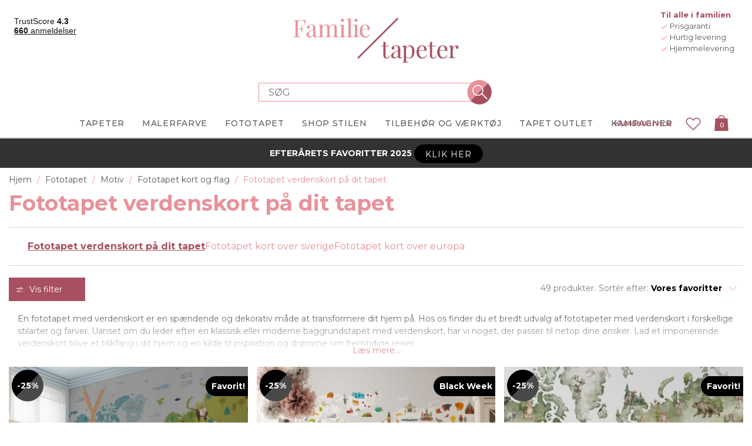

--- FILE ---
content_type: text/html
request_url: https://www.familietapeter.dk/fototapet-world-map
body_size: 642763
content:


<!DOCTYPE html>
<html lang="da" dir="ltr" class="">
<head>
    <title>Fototapet verdenskort p&#xE5; dit tapet - K&#xF8;b dit fototapet online | Familietapeter</title>
    <meta http-equiv="Content-type" content="text/html;charset=UTF-8" />
    <meta name="description" content="I vores kategori Fototapet verdenskort p&#xE5; dit tapet finder du et stort udvalg af popul&#xE6;re fototapeter. Find lige din favorittapet! &#x2713; Billigt &#x2713; Sikker betaling &#x2713; Hurtig levering" />
    <meta name="keywords" content="" />
    <meta name="generator" content="nopCommerce" />
    <meta name="viewport" content="width=device-width, initial-scale=1.0, maximum-scale=1.0, user-scalable=no">
    <!-- Base URL with Language Code -->
    <base href="https://www.familietapeter.dk/">
    <meta name="google-site-verification" content="Tdj_ZtJYgM3jWuNMId2D-f1pFQjuxMb0BOGhUBE4AYc" /><!-- Start Google Tag Manager --> <script>(function(w,d,s,l,i){w[l]=w[l]||[];w[l].push({'gtm.start': new Date().getTime(),event:'gtm.js'});var f=d.getElementsByTagName(s)[0], j=d.createElement(s),dl=l!='dataLayer'?'&l='+l:'';j.async=true;j.src= 'https://gtm.familietapeter.dk/gtm.js?id='+i+dl;f.parentNode.insertBefore(j,f); })(window,document,'script','dataLayer','GTM-P66FZHL');</script> <!-- End Google Tag Manager -->



        
        
        <style data-majako-html-cache-id="categorypage-css">*,:after,:before{box-sizing:border-box}html{-webkit-text-size-adjust:100%;-webkit-tap-highlight-color:rgba(0,0,0,0);font-family:sans-serif;line-height:1.15}article,aside,figcaption,figure,footer,header,hgroup,main,nav,section{display:block}body{color:#212529;font-family:-apple-system,BlinkMacSystemFont,Segoe UI,Roboto,Helvetica Neue,Arial,Noto Sans,Liberation Sans,sans-serif,Apple Color Emoji,Segoe UI Emoji,Segoe UI Symbol,Noto Color Emoji;font-size:1rem;margin:0;text-align:left}[tabindex="-1"]:focus:not(:focus-visible){outline:0!important}hr{box-sizing:content-box;height:0;overflow:visible}h1,h2,h3,h4,h5,h6{margin-bottom:.5rem;margin-top:0}p{margin-bottom:1rem;margin-top:0}abbr[data-original-title],abbr[title]{border-bottom:0;cursor:help;text-decoration:underline;text-decoration:underline dotted;text-decoration-skip-ink:none}address{font-style:normal;line-height:inherit}address,dl,ol,ul{margin-bottom:1rem}dl,ol,ul{margin-top:0}ol ol,ol ul,ul ol,ul ul{margin-bottom:0}dt{font-weight:700}dd{margin-bottom:.5rem;margin-left:0}blockquote{margin:0 0 1rem}b,strong{font-weight:bolder}small{font-size:80%}sub,sup{font-size:75%;line-height:0;position:relative;vertical-align:baseline}sub{bottom:-.25em}sup{top:-.5em}a{background-color:transparent;color:#007bff;text-decoration:none}a:hover{color:#0056b3;text-decoration:underline}a:not([href]):not([class]),a:not([href]):not([class]):hover{color:inherit;text-decoration:none}code,kbd,pre,samp{font-family:SFMono-Regular,Menlo,Monaco,Consolas,Liberation Mono,Courier New,monospace;font-size:1em}pre{-ms-overflow-style:scrollbar;margin-bottom:1rem;margin-top:0;overflow:auto}figure{margin:0 0 1rem}img{border-style:none}img,svg{vertical-align:middle}svg{overflow:hidden}table{border-collapse:collapse}caption{caption-side:bottom;color:#6c757d;padding-bottom:.75rem;padding-top:.75rem;text-align:left}th{text-align:inherit;text-align:-webkit-match-parent}label{display:inline-block;margin-bottom:.5rem}button{border-radius:0}button:focus:not(:focus-visible){outline:0}button,input,optgroup,select,textarea{font-family:inherit;font-size:inherit;line-height:inherit;margin:0}button,input{overflow:visible}button,select{text-transform:none}[role=button]{cursor:pointer}select{word-wrap:normal}[type=button],[type=reset],[type=submit],button{-webkit-appearance:button}[type=button]:not(:disabled),[type=reset]:not(:disabled),[type=submit]:not(:disabled),button:not(:disabled){cursor:pointer}[type=button]::-moz-focus-inner,[type=reset]::-moz-focus-inner,[type=submit]::-moz-focus-inner,button::-moz-focus-inner{border-style:none;padding:0}input[type=checkbox],input[type=radio]{box-sizing:border-box;padding:0}textarea{overflow:auto;resize:vertical}fieldset{border:0;margin:0;min-width:0;padding:0}legend{color:inherit;display:block;font-size:1.5rem;line-height:inherit;margin-bottom:.5rem;max-width:100%;padding:0;white-space:normal;width:100%}progress{vertical-align:baseline}[type=number]::-webkit-inner-spin-button,[type=number]::-webkit-outer-spin-button{height:auto}[type=search]{-webkit-appearance:none;outline-offset:-2px}[type=search]::-webkit-search-decoration{-webkit-appearance:none}::-webkit-file-upload-button{-webkit-appearance:button;font:inherit}output{display:inline-block}summary{cursor:pointer;display:list-item}template{display:none}[hidden]{display:none!important}.bg-primary{background-color:#007bff!important}a.bg-primary:focus,a.bg-primary:hover,button.bg-primary:focus,button.bg-primary:hover{background-color:#0062cc!important}.bg-secondary{background-color:#6c757d!important}a.bg-secondary:focus,a.bg-secondary:hover,button.bg-secondary:focus,button.bg-secondary:hover{background-color:#545b62!important}.bg-success{background-color:#28a745!important}a.bg-success:focus,a.bg-success:hover,button.bg-success:focus,button.bg-success:hover{background-color:#1e7e34!important}.bg-info{background-color:#17a2b8!important}a.bg-info:focus,a.bg-info:hover,button.bg-info:focus,button.bg-info:hover{background-color:#117a8b!important}.bg-warning{background-color:#ffc107!important}a.bg-warning:focus,a.bg-warning:hover,button.bg-warning:focus,button.bg-warning:hover{background-color:#d39e00!important}.bg-danger{background-color:#dc3545!important}a.bg-danger:focus,a.bg-danger:hover,button.bg-danger:focus,button.bg-danger:hover{background-color:#bd2130!important}.bg-light{background-color:#f8f9fa!important}a.bg-light:focus,a.bg-light:hover,button.bg-light:focus,button.bg-light:hover{background-color:#dae0e5!important}.bg-dark{background-color:#343a40!important}a.bg-dark:focus,a.bg-dark:hover,button.bg-dark:focus,button.bg-dark:hover{background-color:#1d2124!important}.bg-transparent{background-color:transparent!important}.border{border:1px solid #dee2e6!important}.border-top{border-top:1px solid #dee2e6!important}.border-right{border-right:1px solid #dee2e6!important}.border-bottom{border-bottom:1px solid #dee2e6!important}.border-left{border-left:1px solid #dee2e6!important}.border-primary{border-color:#007bff!important}.border-secondary{border-color:#6c757d!important}.border-success{border-color:#28a745!important}.border-info{border-color:#17a2b8!important}.border-warning{border-color:#ffc107!important}.border-danger{border-color:#dc3545!important}.border-light{border-color:#f8f9fa!important}.border-dark{border-color:#343a40!important}.border-white{border-color:#fff!important}.rounded-sm{border-radius:.2rem!important}.rounded{border-radius:.25rem!important}.rounded-top{border-top-left-radius:.25rem!important}.rounded-right,.rounded-top{border-top-right-radius:.25rem!important}.rounded-bottom,.rounded-right{border-bottom-right-radius:.25rem!important}.rounded-bottom,.rounded-left{border-bottom-left-radius:.25rem!important}.rounded-left{border-top-left-radius:.25rem!important}.rounded-lg{border-radius:.3rem!important}.rounded-circle{border-radius:50%!important}.rounded-pill{border-radius:50rem!important}.flex-row{flex-direction:row!important}.flex-column{flex-direction:column!important}.flex-row-reverse{flex-direction:row-reverse!important}.flex-column-reverse{flex-direction:column-reverse!important}.flex-wrap{flex-wrap:wrap!important}.flex-nowrap{flex-wrap:nowrap!important}.flex-wrap-reverse{flex-wrap:wrap-reverse!important}.flex-fill{flex:1 1 auto!important}.flex-grow-0{flex-grow:0!important}.flex-grow-1{flex-grow:1!important}.flex-shrink-0{flex-shrink:0!important}.flex-shrink-1{flex-shrink:1!important}.justify-content-start{justify-content:flex-start!important}.justify-content-end{justify-content:flex-end!important}.justify-content-center{justify-content:center!important}.justify-content-between{justify-content:space-between!important}.justify-content-around{justify-content:space-around!important}.align-items-start{align-items:flex-start!important}.align-items-end{align-items:flex-end!important}.align-items-center{align-items:center!important}.align-items-baseline{align-items:baseline!important}.align-items-stretch{align-items:stretch!important}.align-content-start{align-content:flex-start!important}.align-content-end{align-content:flex-end!important}.align-content-center{align-content:center!important}.align-content-between{align-content:space-between!important}.align-content-around{align-content:space-around!important}.align-content-stretch{align-content:stretch!important}.align-self-auto{align-self:auto!important}.align-self-start{align-self:flex-start!important}.align-self-end{align-self:flex-end!important}.align-self-center{align-self:center!important}.align-self-baseline{align-self:baseline!important}.align-self-stretch{align-self:stretch!important}@media(min-width:576px){.flex-sm-row{flex-direction:row!important}.flex-sm-column{flex-direction:column!important}.flex-sm-row-reverse{flex-direction:row-reverse!important}.flex-sm-column-reverse{flex-direction:column-reverse!important}.flex-sm-wrap{flex-wrap:wrap!important}.flex-sm-nowrap{flex-wrap:nowrap!important}.flex-sm-wrap-reverse{flex-wrap:wrap-reverse!important}.flex-sm-fill{flex:1 1 auto!important}.flex-sm-grow-0{flex-grow:0!important}.flex-sm-grow-1{flex-grow:1!important}.flex-sm-shrink-0{flex-shrink:0!important}.flex-sm-shrink-1{flex-shrink:1!important}.justify-content-sm-start{justify-content:flex-start!important}.justify-content-sm-end{justify-content:flex-end!important}.justify-content-sm-center{justify-content:center!important}.justify-content-sm-between{justify-content:space-between!important}.justify-content-sm-around{justify-content:space-around!important}.align-items-sm-start{align-items:flex-start!important}.align-items-sm-end{align-items:flex-end!important}.align-items-sm-center{align-items:center!important}.align-items-sm-baseline{align-items:baseline!important}.align-items-sm-stretch{align-items:stretch!important}.align-content-sm-start{align-content:flex-start!important}.align-content-sm-end{align-content:flex-end!important}.align-content-sm-center{align-content:center!important}.align-content-sm-between{align-content:space-between!important}.align-content-sm-around{align-content:space-around!important}.align-content-sm-stretch{align-content:stretch!important}.align-self-sm-auto{align-self:auto!important}.align-self-sm-start{align-self:flex-start!important}.align-self-sm-end{align-self:flex-end!important}.align-self-sm-center{align-self:center!important}.align-self-sm-baseline{align-self:baseline!important}.align-self-sm-stretch{align-self:stretch!important}}@media(min-width:768px){.flex-md-row{flex-direction:row!important}.flex-md-column{flex-direction:column!important}.flex-md-row-reverse{flex-direction:row-reverse!important}.flex-md-column-reverse{flex-direction:column-reverse!important}.flex-md-wrap{flex-wrap:wrap!important}.flex-md-nowrap{flex-wrap:nowrap!important}.flex-md-wrap-reverse{flex-wrap:wrap-reverse!important}.flex-md-fill{flex:1 1 auto!important}.flex-md-grow-0{flex-grow:0!important}.flex-md-grow-1{flex-grow:1!important}.flex-md-shrink-0{flex-shrink:0!important}.flex-md-shrink-1{flex-shrink:1!important}.justify-content-md-start{justify-content:flex-start!important}.justify-content-md-end{justify-content:flex-end!important}.justify-content-md-center{justify-content:center!important}.justify-content-md-between{justify-content:space-between!important}.justify-content-md-around{justify-content:space-around!important}.align-items-md-start{align-items:flex-start!important}.align-items-md-end{align-items:flex-end!important}.align-items-md-center{align-items:center!important}.align-items-md-baseline{align-items:baseline!important}.align-items-md-stretch{align-items:stretch!important}.align-content-md-start{align-content:flex-start!important}.align-content-md-end{align-content:flex-end!important}.align-content-md-center{align-content:center!important}.align-content-md-between{align-content:space-between!important}.align-content-md-around{align-content:space-around!important}.align-content-md-stretch{align-content:stretch!important}.align-self-md-auto{align-self:auto!important}.align-self-md-start{align-self:flex-start!important}.align-self-md-end{align-self:flex-end!important}.align-self-md-center{align-self:center!important}.align-self-md-baseline{align-self:baseline!important}.align-self-md-stretch{align-self:stretch!important}}@media(min-width:992px){.flex-lg-row{flex-direction:row!important}.flex-lg-column{flex-direction:column!important}.flex-lg-row-reverse{flex-direction:row-reverse!important}.flex-lg-column-reverse{flex-direction:column-reverse!important}.flex-lg-wrap{flex-wrap:wrap!important}.flex-lg-nowrap{flex-wrap:nowrap!important}.flex-lg-wrap-reverse{flex-wrap:wrap-reverse!important}.flex-lg-fill{flex:1 1 auto!important}.flex-lg-grow-0{flex-grow:0!important}.flex-lg-grow-1{flex-grow:1!important}.flex-lg-shrink-0{flex-shrink:0!important}.flex-lg-shrink-1{flex-shrink:1!important}.justify-content-lg-start{justify-content:flex-start!important}.justify-content-lg-end{justify-content:flex-end!important}.justify-content-lg-center{justify-content:center!important}.justify-content-lg-between{justify-content:space-between!important}.justify-content-lg-around{justify-content:space-around!important}.align-items-lg-start{align-items:flex-start!important}.align-items-lg-end{align-items:flex-end!important}.align-items-lg-center{align-items:center!important}.align-items-lg-baseline{align-items:baseline!important}.align-items-lg-stretch{align-items:stretch!important}.align-content-lg-start{align-content:flex-start!important}.align-content-lg-end{align-content:flex-end!important}.align-content-lg-center{align-content:center!important}.align-content-lg-between{align-content:space-between!important}.align-content-lg-around{align-content:space-around!important}.align-content-lg-stretch{align-content:stretch!important}.align-self-lg-auto{align-self:auto!important}.align-self-lg-start{align-self:flex-start!important}.align-self-lg-end{align-self:flex-end!important}.align-self-lg-center{align-self:center!important}.align-self-lg-baseline{align-self:baseline!important}.align-self-lg-stretch{align-self:stretch!important}}@media(min-width:1200px){.flex-xl-row{flex-direction:row!important}.flex-xl-column{flex-direction:column!important}.flex-xl-row-reverse{flex-direction:row-reverse!important}.flex-xl-column-reverse{flex-direction:column-reverse!important}.flex-xl-wrap{flex-wrap:wrap!important}.flex-xl-nowrap{flex-wrap:nowrap!important}.flex-xl-wrap-reverse{flex-wrap:wrap-reverse!important}.flex-xl-fill{flex:1 1 auto!important}.flex-xl-grow-0{flex-grow:0!important}.flex-xl-grow-1{flex-grow:1!important}.flex-xl-shrink-0{flex-shrink:0!important}.flex-xl-shrink-1{flex-shrink:1!important}.justify-content-xl-start{justify-content:flex-start!important}.justify-content-xl-end{justify-content:flex-end!important}.justify-content-xl-center{justify-content:center!important}.justify-content-xl-between{justify-content:space-between!important}.justify-content-xl-around{justify-content:space-around!important}.align-items-xl-start{align-items:flex-start!important}.align-items-xl-end{align-items:flex-end!important}.align-items-xl-center{align-items:center!important}.align-items-xl-baseline{align-items:baseline!important}.align-items-xl-stretch{align-items:stretch!important}.align-content-xl-start{align-content:flex-start!important}.align-content-xl-end{align-content:flex-end!important}.align-content-xl-center{align-content:center!important}.align-content-xl-between{align-content:space-between!important}.align-content-xl-around{align-content:space-around!important}.align-content-xl-stretch{align-content:stretch!important}.align-self-xl-auto{align-self:auto!important}.align-self-xl-start{align-self:flex-start!important}.align-self-xl-end{align-self:flex-end!important}.align-self-xl-center{align-self:center!important}.align-self-xl-baseline{align-self:baseline!important}.align-self-xl-stretch{align-self:stretch!important}}.float-left{float:left!important}.float-right{float:right!important}.float-none{float:none!important}@media(min-width:576px){.float-sm-left{float:left!important}.float-sm-right{float:right!important}.float-sm-none{float:none!important}}@media(min-width:768px){.float-md-left{float:left!important}.float-md-right{float:right!important}.float-md-none{float:none!important}}@media(min-width:992px){.float-lg-left{float:left!important}.float-lg-right{float:right!important}.float-lg-none{float:none!important}}@media(min-width:1200px){.float-xl-left{float:left!important}.float-xl-right{float:right!important}.float-xl-none{float:none!important}}.w-25{width:25%!important}.w-50{width:50%!important}.w-75{width:75%!important}.w-100{width:100%!important}.w-auto{width:auto!important}.h-25{height:25%!important}.h-50{height:50%!important}.h-75{height:75%!important}.h-100{height:100%!important}.h-auto{height:auto!important}.mw-100{max-width:100%!important}.mh-100{max-height:100%!important}.min-vw-100{min-width:100vw!important}.min-vh-100{min-height:100vh!important}.vw-100{width:100vw!important}.vh-100{height:100vh!important}.m-0{margin:0!important}.mt-0,.my-0{margin-top:0!important}.mr-0,.mx-0{margin-right:0!important}.mb-0,.my-0{margin-bottom:0!important}.ml-0,.mx-0{margin-left:0!important}.m-1{margin:.25rem!important}.mt-1,.my-1{margin-top:.25rem!important}.mr-1,.mx-1{margin-right:.25rem!important}.mb-1,.my-1{margin-bottom:.25rem!important}.ml-1,.mx-1{margin-left:.25rem!important}.m-2{margin:.5rem!important}.mt-2,.my-2{margin-top:.5rem!important}.mr-2,.mx-2{margin-right:.5rem!important}.mb-2,.my-2{margin-bottom:.5rem!important}.ml-2,.mx-2{margin-left:.5rem!important}.m-3{margin:1rem!important}.mt-3,.my-3{margin-top:1rem!important}.mr-3,.mx-3{margin-right:1rem!important}.mb-3,.my-3{margin-bottom:1rem!important}.ml-3,.mx-3{margin-left:1rem!important}.m-4{margin:1.5rem!important}.mt-4,.my-4{margin-top:1.5rem!important}.mr-4,.mx-4{margin-right:1.5rem!important}.mb-4,.my-4{margin-bottom:1.5rem!important}.ml-4,.mx-4{margin-left:1.5rem!important}.m-5{margin:3rem!important}.mt-5,.my-5{margin-top:3rem!important}.mr-5,.mx-5{margin-right:3rem!important}.mb-5,.my-5{margin-bottom:3rem!important}.ml-5,.mx-5{margin-left:3rem!important}.p-0{padding:0!important}.pt-0,.py-0{padding-top:0!important}.pr-0,.px-0{padding-right:0!important}.pb-0,.py-0{padding-bottom:0!important}.pl-0,.px-0{padding-left:0!important}.p-1{padding:.25rem!important}.pt-1,.py-1{padding-top:.25rem!important}.pr-1,.px-1{padding-right:.25rem!important}.pb-1,.py-1{padding-bottom:.25rem!important}.pl-1,.px-1{padding-left:.25rem!important}.p-2{padding:.5rem!important}.pt-2,.py-2{padding-top:.5rem!important}.pr-2,.px-2{padding-right:.5rem!important}.pb-2,.py-2{padding-bottom:.5rem!important}.pl-2,.px-2{padding-left:.5rem!important}.p-3{padding:1rem!important}.pt-3,.py-3{padding-top:1rem!important}.pr-3,.px-3{padding-right:1rem!important}.pb-3,.py-3{padding-bottom:1rem!important}.pl-3,.px-3{padding-left:1rem!important}.p-4{padding:1.5rem!important}.pt-4,.py-4{padding-top:1.5rem!important}.pr-4,.px-4{padding-right:1.5rem!important}.pb-4,.py-4{padding-bottom:1.5rem!important}.pl-4,.px-4{padding-left:1.5rem!important}.p-5{padding:3rem!important}.pt-5,.py-5{padding-top:3rem!important}.pr-5,.px-5{padding-right:3rem!important}.pb-5,.py-5{padding-bottom:3rem!important}.pl-5,.px-5{padding-left:3rem!important}.m-n1{margin:-.25rem!important}.mt-n1,.my-n1{margin-top:-.25rem!important}.mr-n1,.mx-n1{margin-right:-.25rem!important}.mb-n1,.my-n1{margin-bottom:-.25rem!important}.ml-n1,.mx-n1{margin-left:-.25rem!important}.m-n2{margin:-.5rem!important}.mt-n2,.my-n2{margin-top:-.5rem!important}.mr-n2,.mx-n2{margin-right:-.5rem!important}.mb-n2,.my-n2{margin-bottom:-.5rem!important}.ml-n2,.mx-n2{margin-left:-.5rem!important}.m-n3{margin:-1rem!important}.mt-n3,.my-n3{margin-top:-1rem!important}.mr-n3,.mx-n3{margin-right:-1rem!important}.mb-n3,.my-n3{margin-bottom:-1rem!important}.ml-n3,.mx-n3{margin-left:-1rem!important}.m-n4{margin:-1.5rem!important}.mt-n4,.my-n4{margin-top:-1.5rem!important}.mr-n4,.mx-n4{margin-right:-1.5rem!important}.mb-n4,.my-n4{margin-bottom:-1.5rem!important}.ml-n4,.mx-n4{margin-left:-1.5rem!important}.m-n5{margin:-3rem!important}.mt-n5,.my-n5{margin-top:-3rem!important}.mr-n5,.mx-n5{margin-right:-3rem!important}.mb-n5,.my-n5{margin-bottom:-3rem!important}.ml-n5,.mx-n5{margin-left:-3rem!important}.m-auto{margin:auto!important}.mt-auto,.my-auto{margin-top:auto!important}.mr-auto,.mx-auto{margin-right:auto!important}.mb-auto,.my-auto{margin-bottom:auto!important}.ml-auto,.mx-auto{margin-left:auto!important}@media(min-width:576px){.m-sm-0{margin:0!important}.mt-sm-0,.my-sm-0{margin-top:0!important}.mr-sm-0,.mx-sm-0{margin-right:0!important}.mb-sm-0,.my-sm-0{margin-bottom:0!important}.ml-sm-0,.mx-sm-0{margin-left:0!important}.m-sm-1{margin:.25rem!important}.mt-sm-1,.my-sm-1{margin-top:.25rem!important}.mr-sm-1,.mx-sm-1{margin-right:.25rem!important}.mb-sm-1,.my-sm-1{margin-bottom:.25rem!important}.ml-sm-1,.mx-sm-1{margin-left:.25rem!important}.m-sm-2{margin:.5rem!important}.mt-sm-2,.my-sm-2{margin-top:.5rem!important}.mr-sm-2,.mx-sm-2{margin-right:.5rem!important}.mb-sm-2,.my-sm-2{margin-bottom:.5rem!important}.ml-sm-2,.mx-sm-2{margin-left:.5rem!important}.m-sm-3{margin:1rem!important}.mt-sm-3,.my-sm-3{margin-top:1rem!important}.mr-sm-3,.mx-sm-3{margin-right:1rem!important}.mb-sm-3,.my-sm-3{margin-bottom:1rem!important}.ml-sm-3,.mx-sm-3{margin-left:1rem!important}.m-sm-4{margin:1.5rem!important}.mt-sm-4,.my-sm-4{margin-top:1.5rem!important}.mr-sm-4,.mx-sm-4{margin-right:1.5rem!important}.mb-sm-4,.my-sm-4{margin-bottom:1.5rem!important}.ml-sm-4,.mx-sm-4{margin-left:1.5rem!important}.m-sm-5{margin:3rem!important}.mt-sm-5,.my-sm-5{margin-top:3rem!important}.mr-sm-5,.mx-sm-5{margin-right:3rem!important}.mb-sm-5,.my-sm-5{margin-bottom:3rem!important}.ml-sm-5,.mx-sm-5{margin-left:3rem!important}.p-sm-0{padding:0!important}.pt-sm-0,.py-sm-0{padding-top:0!important}.pr-sm-0,.px-sm-0{padding-right:0!important}.pb-sm-0,.py-sm-0{padding-bottom:0!important}.pl-sm-0,.px-sm-0{padding-left:0!important}.p-sm-1{padding:.25rem!important}.pt-sm-1,.py-sm-1{padding-top:.25rem!important}.pr-sm-1,.px-sm-1{padding-right:.25rem!important}.pb-sm-1,.py-sm-1{padding-bottom:.25rem!important}.pl-sm-1,.px-sm-1{padding-left:.25rem!important}.p-sm-2{padding:.5rem!important}.pt-sm-2,.py-sm-2{padding-top:.5rem!important}.pr-sm-2,.px-sm-2{padding-right:.5rem!important}.pb-sm-2,.py-sm-2{padding-bottom:.5rem!important}.pl-sm-2,.px-sm-2{padding-left:.5rem!important}.p-sm-3{padding:1rem!important}.pt-sm-3,.py-sm-3{padding-top:1rem!important}.pr-sm-3,.px-sm-3{padding-right:1rem!important}.pb-sm-3,.py-sm-3{padding-bottom:1rem!important}.pl-sm-3,.px-sm-3{padding-left:1rem!important}.p-sm-4{padding:1.5rem!important}.pt-sm-4,.py-sm-4{padding-top:1.5rem!important}.pr-sm-4,.px-sm-4{padding-right:1.5rem!important}.pb-sm-4,.py-sm-4{padding-bottom:1.5rem!important}.pl-sm-4,.px-sm-4{padding-left:1.5rem!important}.p-sm-5{padding:3rem!important}.pt-sm-5,.py-sm-5{padding-top:3rem!important}.pr-sm-5,.px-sm-5{padding-right:3rem!important}.pb-sm-5,.py-sm-5{padding-bottom:3rem!important}.pl-sm-5,.px-sm-5{padding-left:3rem!important}.m-sm-n1{margin:-.25rem!important}.mt-sm-n1,.my-sm-n1{margin-top:-.25rem!important}.mr-sm-n1,.mx-sm-n1{margin-right:-.25rem!important}.mb-sm-n1,.my-sm-n1{margin-bottom:-.25rem!important}.ml-sm-n1,.mx-sm-n1{margin-left:-.25rem!important}.m-sm-n2{margin:-.5rem!important}.mt-sm-n2,.my-sm-n2{margin-top:-.5rem!important}.mr-sm-n2,.mx-sm-n2{margin-right:-.5rem!important}.mb-sm-n2,.my-sm-n2{margin-bottom:-.5rem!important}.ml-sm-n2,.mx-sm-n2{margin-left:-.5rem!important}.m-sm-n3{margin:-1rem!important}.mt-sm-n3,.my-sm-n3{margin-top:-1rem!important}.mr-sm-n3,.mx-sm-n3{margin-right:-1rem!important}.mb-sm-n3,.my-sm-n3{margin-bottom:-1rem!important}.ml-sm-n3,.mx-sm-n3{margin-left:-1rem!important}.m-sm-n4{margin:-1.5rem!important}.mt-sm-n4,.my-sm-n4{margin-top:-1.5rem!important}.mr-sm-n4,.mx-sm-n4{margin-right:-1.5rem!important}.mb-sm-n4,.my-sm-n4{margin-bottom:-1.5rem!important}.ml-sm-n4,.mx-sm-n4{margin-left:-1.5rem!important}.m-sm-n5{margin:-3rem!important}.mt-sm-n5,.my-sm-n5{margin-top:-3rem!important}.mr-sm-n5,.mx-sm-n5{margin-right:-3rem!important}.mb-sm-n5,.my-sm-n5{margin-bottom:-3rem!important}.ml-sm-n5,.mx-sm-n5{margin-left:-3rem!important}.m-sm-auto{margin:auto!important}.mt-sm-auto,.my-sm-auto{margin-top:auto!important}.mr-sm-auto,.mx-sm-auto{margin-right:auto!important}.mb-sm-auto,.my-sm-auto{margin-bottom:auto!important}.ml-sm-auto,.mx-sm-auto{margin-left:auto!important}}@media(min-width:768px){.m-md-0{margin:0!important}.mt-md-0,.my-md-0{margin-top:0!important}.mr-md-0,.mx-md-0{margin-right:0!important}.mb-md-0,.my-md-0{margin-bottom:0!important}.ml-md-0,.mx-md-0{margin-left:0!important}.m-md-1{margin:.25rem!important}.mt-md-1,.my-md-1{margin-top:.25rem!important}.mr-md-1,.mx-md-1{margin-right:.25rem!important}.mb-md-1,.my-md-1{margin-bottom:.25rem!important}.ml-md-1,.mx-md-1{margin-left:.25rem!important}.m-md-2{margin:.5rem!important}.mt-md-2,.my-md-2{margin-top:.5rem!important}.mr-md-2,.mx-md-2{margin-right:.5rem!important}.mb-md-2,.my-md-2{margin-bottom:.5rem!important}.ml-md-2,.mx-md-2{margin-left:.5rem!important}.m-md-3{margin:1rem!important}.mt-md-3,.my-md-3{margin-top:1rem!important}.mr-md-3,.mx-md-3{margin-right:1rem!important}.mb-md-3,.my-md-3{margin-bottom:1rem!important}.ml-md-3,.mx-md-3{margin-left:1rem!important}.m-md-4{margin:1.5rem!important}.mt-md-4,.my-md-4{margin-top:1.5rem!important}.mr-md-4,.mx-md-4{margin-right:1.5rem!important}.mb-md-4,.my-md-4{margin-bottom:1.5rem!important}.ml-md-4,.mx-md-4{margin-left:1.5rem!important}.m-md-5{margin:3rem!important}.mt-md-5,.my-md-5{margin-top:3rem!important}.mr-md-5,.mx-md-5{margin-right:3rem!important}.mb-md-5,.my-md-5{margin-bottom:3rem!important}.ml-md-5,.mx-md-5{margin-left:3rem!important}.p-md-0{padding:0!important}.pt-md-0,.py-md-0{padding-top:0!important}.pr-md-0,.px-md-0{padding-right:0!important}.pb-md-0,.py-md-0{padding-bottom:0!important}.pl-md-0,.px-md-0{padding-left:0!important}.p-md-1{padding:.25rem!important}.pt-md-1,.py-md-1{padding-top:.25rem!important}.pr-md-1,.px-md-1{padding-right:.25rem!important}.pb-md-1,.py-md-1{padding-bottom:.25rem!important}.pl-md-1,.px-md-1{padding-left:.25rem!important}.p-md-2{padding:.5rem!important}.pt-md-2,.py-md-2{padding-top:.5rem!important}.pr-md-2,.px-md-2{padding-right:.5rem!important}.pb-md-2,.py-md-2{padding-bottom:.5rem!important}.pl-md-2,.px-md-2{padding-left:.5rem!important}.p-md-3{padding:1rem!important}.pt-md-3,.py-md-3{padding-top:1rem!important}.pr-md-3,.px-md-3{padding-right:1rem!important}.pb-md-3,.py-md-3{padding-bottom:1rem!important}.pl-md-3,.px-md-3{padding-left:1rem!important}.p-md-4{padding:1.5rem!important}.pt-md-4,.py-md-4{padding-top:1.5rem!important}.pr-md-4,.px-md-4{padding-right:1.5rem!important}.pb-md-4,.py-md-4{padding-bottom:1.5rem!important}.pl-md-4,.px-md-4{padding-left:1.5rem!important}.p-md-5{padding:3rem!important}.pt-md-5,.py-md-5{padding-top:3rem!important}.pr-md-5,.px-md-5{padding-right:3rem!important}.pb-md-5,.py-md-5{padding-bottom:3rem!important}.pl-md-5,.px-md-5{padding-left:3rem!important}.m-md-n1{margin:-.25rem!important}.mt-md-n1,.my-md-n1{margin-top:-.25rem!important}.mr-md-n1,.mx-md-n1{margin-right:-.25rem!important}.mb-md-n1,.my-md-n1{margin-bottom:-.25rem!important}.ml-md-n1,.mx-md-n1{margin-left:-.25rem!important}.m-md-n2{margin:-.5rem!important}.mt-md-n2,.my-md-n2{margin-top:-.5rem!important}.mr-md-n2,.mx-md-n2{margin-right:-.5rem!important}.mb-md-n2,.my-md-n2{margin-bottom:-.5rem!important}.ml-md-n2,.mx-md-n2{margin-left:-.5rem!important}.m-md-n3{margin:-1rem!important}.mt-md-n3,.my-md-n3{margin-top:-1rem!important}.mr-md-n3,.mx-md-n3{margin-right:-1rem!important}.mb-md-n3,.my-md-n3{margin-bottom:-1rem!important}.ml-md-n3,.mx-md-n3{margin-left:-1rem!important}.m-md-n4{margin:-1.5rem!important}.mt-md-n4,.my-md-n4{margin-top:-1.5rem!important}.mr-md-n4,.mx-md-n4{margin-right:-1.5rem!important}.mb-md-n4,.my-md-n4{margin-bottom:-1.5rem!important}.ml-md-n4,.mx-md-n4{margin-left:-1.5rem!important}.m-md-n5{margin:-3rem!important}.mt-md-n5,.my-md-n5{margin-top:-3rem!important}.mr-md-n5,.mx-md-n5{margin-right:-3rem!important}.mb-md-n5,.my-md-n5{margin-bottom:-3rem!important}.ml-md-n5,.mx-md-n5{margin-left:-3rem!important}.m-md-auto{margin:auto!important}.mt-md-auto,.my-md-auto{margin-top:auto!important}.mr-md-auto,.mx-md-auto{margin-right:auto!important}.mb-md-auto,.my-md-auto{margin-bottom:auto!important}.ml-md-auto,.mx-md-auto{margin-left:auto!important}}@media(min-width:992px){.m-lg-0{margin:0!important}.mt-lg-0,.my-lg-0{margin-top:0!important}.mr-lg-0,.mx-lg-0{margin-right:0!important}.mb-lg-0,.my-lg-0{margin-bottom:0!important}.ml-lg-0,.mx-lg-0{margin-left:0!important}.m-lg-1{margin:.25rem!important}.mt-lg-1,.my-lg-1{margin-top:.25rem!important}.mr-lg-1,.mx-lg-1{margin-right:.25rem!important}.mb-lg-1,.my-lg-1{margin-bottom:.25rem!important}.ml-lg-1,.mx-lg-1{margin-left:.25rem!important}.m-lg-2{margin:.5rem!important}.mt-lg-2,.my-lg-2{margin-top:.5rem!important}.mr-lg-2,.mx-lg-2{margin-right:.5rem!important}.mb-lg-2,.my-lg-2{margin-bottom:.5rem!important}.ml-lg-2,.mx-lg-2{margin-left:.5rem!important}.m-lg-3{margin:1rem!important}.mt-lg-3,.my-lg-3{margin-top:1rem!important}.mr-lg-3,.mx-lg-3{margin-right:1rem!important}.mb-lg-3,.my-lg-3{margin-bottom:1rem!important}.ml-lg-3,.mx-lg-3{margin-left:1rem!important}.m-lg-4{margin:1.5rem!important}.mt-lg-4,.my-lg-4{margin-top:1.5rem!important}.mr-lg-4,.mx-lg-4{margin-right:1.5rem!important}.mb-lg-4,.my-lg-4{margin-bottom:1.5rem!important}.ml-lg-4,.mx-lg-4{margin-left:1.5rem!important}.m-lg-5{margin:3rem!important}.mt-lg-5,.my-lg-5{margin-top:3rem!important}.mr-lg-5,.mx-lg-5{margin-right:3rem!important}.mb-lg-5,.my-lg-5{margin-bottom:3rem!important}.ml-lg-5,.mx-lg-5{margin-left:3rem!important}.p-lg-0{padding:0!important}.pt-lg-0,.py-lg-0{padding-top:0!important}.pr-lg-0,.px-lg-0{padding-right:0!important}.pb-lg-0,.py-lg-0{padding-bottom:0!important}.pl-lg-0,.px-lg-0{padding-left:0!important}.p-lg-1{padding:.25rem!important}.pt-lg-1,.py-lg-1{padding-top:.25rem!important}.pr-lg-1,.px-lg-1{padding-right:.25rem!important}.pb-lg-1,.py-lg-1{padding-bottom:.25rem!important}.pl-lg-1,.px-lg-1{padding-left:.25rem!important}.p-lg-2{padding:.5rem!important}.pt-lg-2,.py-lg-2{padding-top:.5rem!important}.pr-lg-2,.px-lg-2{padding-right:.5rem!important}.pb-lg-2,.py-lg-2{padding-bottom:.5rem!important}.pl-lg-2,.px-lg-2{padding-left:.5rem!important}.p-lg-3{padding:1rem!important}.pt-lg-3,.py-lg-3{padding-top:1rem!important}.pr-lg-3,.px-lg-3{padding-right:1rem!important}.pb-lg-3,.py-lg-3{padding-bottom:1rem!important}.pl-lg-3,.px-lg-3{padding-left:1rem!important}.p-lg-4{padding:1.5rem!important}.pt-lg-4,.py-lg-4{padding-top:1.5rem!important}.pr-lg-4,.px-lg-4{padding-right:1.5rem!important}.pb-lg-4,.py-lg-4{padding-bottom:1.5rem!important}.pl-lg-4,.px-lg-4{padding-left:1.5rem!important}.p-lg-5{padding:3rem!important}.pt-lg-5,.py-lg-5{padding-top:3rem!important}.pr-lg-5,.px-lg-5{padding-right:3rem!important}.pb-lg-5,.py-lg-5{padding-bottom:3rem!important}.pl-lg-5,.px-lg-5{padding-left:3rem!important}.m-lg-n1{margin:-.25rem!important}.mt-lg-n1,.my-lg-n1{margin-top:-.25rem!important}.mr-lg-n1,.mx-lg-n1{margin-right:-.25rem!important}.mb-lg-n1,.my-lg-n1{margin-bottom:-.25rem!important}.ml-lg-n1,.mx-lg-n1{margin-left:-.25rem!important}.m-lg-n2{margin:-.5rem!important}.mt-lg-n2,.my-lg-n2{margin-top:-.5rem!important}.mr-lg-n2,.mx-lg-n2{margin-right:-.5rem!important}.mb-lg-n2,.my-lg-n2{margin-bottom:-.5rem!important}.ml-lg-n2,.mx-lg-n2{margin-left:-.5rem!important}.m-lg-n3{margin:-1rem!important}.mt-lg-n3,.my-lg-n3{margin-top:-1rem!important}.mr-lg-n3,.mx-lg-n3{margin-right:-1rem!important}.mb-lg-n3,.my-lg-n3{margin-bottom:-1rem!important}.ml-lg-n3,.mx-lg-n3{margin-left:-1rem!important}.m-lg-n4{margin:-1.5rem!important}.mt-lg-n4,.my-lg-n4{margin-top:-1.5rem!important}.mr-lg-n4,.mx-lg-n4{margin-right:-1.5rem!important}.mb-lg-n4,.my-lg-n4{margin-bottom:-1.5rem!important}.ml-lg-n4,.mx-lg-n4{margin-left:-1.5rem!important}.m-lg-n5{margin:-3rem!important}.mt-lg-n5,.my-lg-n5{margin-top:-3rem!important}.mr-lg-n5,.mx-lg-n5{margin-right:-3rem!important}.mb-lg-n5,.my-lg-n5{margin-bottom:-3rem!important}.ml-lg-n5,.mx-lg-n5{margin-left:-3rem!important}.m-lg-auto{margin:auto!important}.mt-lg-auto,.my-lg-auto{margin-top:auto!important}.mr-lg-auto,.mx-lg-auto{margin-right:auto!important}.mb-lg-auto,.my-lg-auto{margin-bottom:auto!important}.ml-lg-auto,.mx-lg-auto{margin-left:auto!important}}@media(min-width:1200px){.m-xl-0{margin:0!important}.mt-xl-0,.my-xl-0{margin-top:0!important}.mr-xl-0,.mx-xl-0{margin-right:0!important}.mb-xl-0,.my-xl-0{margin-bottom:0!important}.ml-xl-0,.mx-xl-0{margin-left:0!important}.m-xl-1{margin:.25rem!important}.mt-xl-1,.my-xl-1{margin-top:.25rem!important}.mr-xl-1,.mx-xl-1{margin-right:.25rem!important}.mb-xl-1,.my-xl-1{margin-bottom:.25rem!important}.ml-xl-1,.mx-xl-1{margin-left:.25rem!important}.m-xl-2{margin:.5rem!important}.mt-xl-2,.my-xl-2{margin-top:.5rem!important}.mr-xl-2,.mx-xl-2{margin-right:.5rem!important}.mb-xl-2,.my-xl-2{margin-bottom:.5rem!important}.ml-xl-2,.mx-xl-2{margin-left:.5rem!important}.m-xl-3{margin:1rem!important}.mt-xl-3,.my-xl-3{margin-top:1rem!important}.mr-xl-3,.mx-xl-3{margin-right:1rem!important}.mb-xl-3,.my-xl-3{margin-bottom:1rem!important}.ml-xl-3,.mx-xl-3{margin-left:1rem!important}.m-xl-4{margin:1.5rem!important}.mt-xl-4,.my-xl-4{margin-top:1.5rem!important}.mr-xl-4,.mx-xl-4{margin-right:1.5rem!important}.mb-xl-4,.my-xl-4{margin-bottom:1.5rem!important}.ml-xl-4,.mx-xl-4{margin-left:1.5rem!important}.m-xl-5{margin:3rem!important}.mt-xl-5,.my-xl-5{margin-top:3rem!important}.mr-xl-5,.mx-xl-5{margin-right:3rem!important}.mb-xl-5,.my-xl-5{margin-bottom:3rem!important}.ml-xl-5,.mx-xl-5{margin-left:3rem!important}.p-xl-0{padding:0!important}.pt-xl-0,.py-xl-0{padding-top:0!important}.pr-xl-0,.px-xl-0{padding-right:0!important}.pb-xl-0,.py-xl-0{padding-bottom:0!important}.pl-xl-0,.px-xl-0{padding-left:0!important}.p-xl-1{padding:.25rem!important}.pt-xl-1,.py-xl-1{padding-top:.25rem!important}.pr-xl-1,.px-xl-1{padding-right:.25rem!important}.pb-xl-1,.py-xl-1{padding-bottom:.25rem!important}.pl-xl-1,.px-xl-1{padding-left:.25rem!important}.p-xl-2{padding:.5rem!important}.pt-xl-2,.py-xl-2{padding-top:.5rem!important}.pr-xl-2,.px-xl-2{padding-right:.5rem!important}.pb-xl-2,.py-xl-2{padding-bottom:.5rem!important}.pl-xl-2,.px-xl-2{padding-left:.5rem!important}.p-xl-3{padding:1rem!important}.pt-xl-3,.py-xl-3{padding-top:1rem!important}.pr-xl-3,.px-xl-3{padding-right:1rem!important}.pb-xl-3,.py-xl-3{padding-bottom:1rem!important}.pl-xl-3,.px-xl-3{padding-left:1rem!important}.p-xl-4{padding:1.5rem!important}.pt-xl-4,.py-xl-4{padding-top:1.5rem!important}.pr-xl-4,.px-xl-4{padding-right:1.5rem!important}.pb-xl-4,.py-xl-4{padding-bottom:1.5rem!important}.pl-xl-4,.px-xl-4{padding-left:1.5rem!important}.p-xl-5{padding:3rem!important}.pt-xl-5,.py-xl-5{padding-top:3rem!important}.pr-xl-5,.px-xl-5{padding-right:3rem!important}.pb-xl-5,.py-xl-5{padding-bottom:3rem!important}.pl-xl-5,.px-xl-5{padding-left:3rem!important}.m-xl-n1{margin:-.25rem!important}.mt-xl-n1,.my-xl-n1{margin-top:-.25rem!important}.mr-xl-n1,.mx-xl-n1{margin-right:-.25rem!important}.mb-xl-n1,.my-xl-n1{margin-bottom:-.25rem!important}.ml-xl-n1,.mx-xl-n1{margin-left:-.25rem!important}.m-xl-n2{margin:-.5rem!important}.mt-xl-n2,.my-xl-n2{margin-top:-.5rem!important}.mr-xl-n2,.mx-xl-n2{margin-right:-.5rem!important}.mb-xl-n2,.my-xl-n2{margin-bottom:-.5rem!important}.ml-xl-n2,.mx-xl-n2{margin-left:-.5rem!important}.m-xl-n3{margin:-1rem!important}.mt-xl-n3,.my-xl-n3{margin-top:-1rem!important}.mr-xl-n3,.mx-xl-n3{margin-right:-1rem!important}.mb-xl-n3,.my-xl-n3{margin-bottom:-1rem!important}.ml-xl-n3,.mx-xl-n3{margin-left:-1rem!important}.m-xl-n4{margin:-1.5rem!important}.mt-xl-n4,.my-xl-n4{margin-top:-1.5rem!important}.mr-xl-n4,.mx-xl-n4{margin-right:-1.5rem!important}.mb-xl-n4,.my-xl-n4{margin-bottom:-1.5rem!important}.ml-xl-n4,.mx-xl-n4{margin-left:-1.5rem!important}.m-xl-n5{margin:-3rem!important}.mt-xl-n5,.my-xl-n5{margin-top:-3rem!important}.mr-xl-n5,.mx-xl-n5{margin-right:-3rem!important}.mb-xl-n5,.my-xl-n5{margin-bottom:-3rem!important}.ml-xl-n5,.mx-xl-n5{margin-left:-3rem!important}.m-xl-auto{margin:auto!important}.mt-xl-auto,.my-xl-auto{margin-top:auto!important}.mr-xl-auto,.mx-xl-auto{margin-right:auto!important}.mb-xl-auto,.my-xl-auto{margin-bottom:auto!important}.ml-xl-auto,.mx-xl-auto{margin-left:auto!important}}.text-monospace{font-family:SFMono-Regular,Menlo,Monaco,Consolas,Liberation Mono,Courier New,monospace!important}.text-justify{text-align:justify!important}.text-wrap{white-space:normal!important}.text-nowrap{white-space:nowrap!important}.text-truncate{overflow:hidden;text-overflow:ellipsis;white-space:nowrap}.text-left{text-align:left!important}.text-right{text-align:right!important}.text-center{text-align:center!important}@media(min-width:576px){.text-sm-left{text-align:left!important}.text-sm-right{text-align:right!important}.text-sm-center{text-align:center!important}}@media(min-width:768px){.text-md-left{text-align:left!important}.text-md-right{text-align:right!important}.text-md-center{text-align:center!important}}@media(min-width:992px){.text-lg-left{text-align:left!important}.text-lg-right{text-align:right!important}.text-lg-center{text-align:center!important}}@media(min-width:1200px){.text-xl-left{text-align:left!important}.text-xl-right{text-align:right!important}.text-xl-center{text-align:center!important}}.text-lowercase{text-transform:lowercase!important}.text-uppercase{text-transform:uppercase!important}.text-capitalize{text-transform:capitalize!important}.font-weight-light{font-weight:300!important}.font-weight-lighter{font-weight:lighter!important}.font-weight-normal{font-weight:400!important}.font-weight-bold{font-weight:700!important}.font-weight-bolder{font-weight:bolder!important}.font-italic{font-style:italic!important}.text-white{color:#fff!important}.text-primary{color:#007bff!important}a.text-primary:focus,a.text-primary:hover{color:#0056b3!important}.text-secondary{color:#6c757d!important}a.text-secondary:focus,a.text-secondary:hover{color:#494f54!important}.text-success{color:#28a745!important}a.text-success:focus,a.text-success:hover{color:#19692c!important}.text-info{color:#17a2b8!important}a.text-info:focus,a.text-info:hover{color:#0f6674!important}.text-warning{color:#ffc107!important}a.text-warning:focus,a.text-warning:hover{color:#ba8b00!important}.text-danger{color:#dc3545!important}a.text-danger:focus,a.text-danger:hover{color:#a71d2a!important}.text-light{color:#f8f9fa!important}a.text-light:focus,a.text-light:hover{color:#cbd3da!important}.text-dark{color:#343a40!important}a.text-dark:focus,a.text-dark:hover{color:#121416!important}.text-body{color:#212529!important}.text-muted{color:#6c757d!important}.text-black-50{color:rgba(0,0,0,.5)!important}.text-white-50{color:hsla(0,0%,100%,.5)!important}.text-hide{background-color:transparent;border:0;color:transparent;font:0/0 a;text-shadow:none}.text-break{word-wrap:break-word!important;word-break:break-word!important}.text-reset{color:inherit!important}.visible{visibility:visible!important}.invisible{visibility:hidden!important}.navbar{padding:.5rem 1rem}.navbar,.navbar .container,.navbar .container-fluid,.navbar .container-lg,.navbar .container-md,.navbar .container-sm,.navbar .container-xl,.navbar .container-xxl{align-items:center;display:flex;flex-wrap:wrap;justify-content:space-between}.navbar-brand{display:inline-block;font-size:1.25rem;line-height:inherit;margin-right:1rem;padding-bottom:.3125rem;padding-top:.3125rem;white-space:nowrap}.navbar-brand:focus,.navbar-brand:hover{text-decoration:none}.navbar-nav{display:flex;flex-direction:column;list-style:none;margin-bottom:0;padding-left:0}.navbar-nav .nav-link{padding-left:0;padding-right:0}.navbar-nav .dropdown-menu{float:none;position:static}.navbar-text{display:inline-block;padding-bottom:.5rem;padding-top:.5rem}.navbar-collapse{align-items:center;flex-basis:100%;flex-grow:1}.navbar-toggler{background-color:transparent;border:1px solid transparent;border-radius:.25rem;font-size:1.25rem;line-height:1;padding:.25rem .75rem}.navbar-toggler:focus,.navbar-toggler:hover{text-decoration:none}.navbar-toggler-icon{background:50%/100% 100% no-repeat;content:"";display:inline-block;height:1.5em;vertical-align:middle;width:1.5em}.navbar-nav-scroll{max-height:75vh;overflow-y:auto}@media(max-width:575.98px){.navbar-expand-sm>.container,.navbar-expand-sm>.container-fluid,.navbar-expand-sm>.container-lg,.navbar-expand-sm>.container-md,.navbar-expand-sm>.container-sm,.navbar-expand-sm>.container-xl,.navbar-expand-sm>.container-xxl{padding-left:0;padding-right:0}}@media(min-width:576px){.navbar-expand-sm{flex-flow:row nowrap;justify-content:flex-start}.navbar-expand-sm .navbar-nav{flex-direction:row}.navbar-expand-sm .navbar-nav .dropdown-menu{position:absolute}.navbar-expand-sm .navbar-nav .nav-link{padding-left:.5rem;padding-right:.5rem}.navbar-expand-sm>.container,.navbar-expand-sm>.container-fluid,.navbar-expand-sm>.container-lg,.navbar-expand-sm>.container-md,.navbar-expand-sm>.container-sm,.navbar-expand-sm>.container-xl,.navbar-expand-sm>.container-xxl{flex-wrap:nowrap}.navbar-expand-sm .navbar-nav-scroll{overflow:visible}.navbar-expand-sm .navbar-collapse{display:flex!important;flex-basis:auto}.navbar-expand-sm .navbar-toggler{display:none}}@media(max-width:767.98px){.navbar-expand-md>.container,.navbar-expand-md>.container-fluid,.navbar-expand-md>.container-lg,.navbar-expand-md>.container-md,.navbar-expand-md>.container-sm,.navbar-expand-md>.container-xl,.navbar-expand-md>.container-xxl{padding-left:0;padding-right:0}}@media(min-width:768px){.navbar-expand-md{flex-flow:row nowrap;justify-content:flex-start}.navbar-expand-md .navbar-nav{flex-direction:row}.navbar-expand-md .navbar-nav .dropdown-menu{position:absolute}.navbar-expand-md .navbar-nav .nav-link{padding-left:.5rem;padding-right:.5rem}.navbar-expand-md>.container,.navbar-expand-md>.container-fluid,.navbar-expand-md>.container-lg,.navbar-expand-md>.container-md,.navbar-expand-md>.container-sm,.navbar-expand-md>.container-xl,.navbar-expand-md>.container-xxl{flex-wrap:nowrap}.navbar-expand-md .navbar-nav-scroll{overflow:visible}.navbar-expand-md .navbar-collapse{display:flex!important;flex-basis:auto}.navbar-expand-md .navbar-toggler{display:none}}@media(max-width:991.98px){.navbar-expand-lg>.container,.navbar-expand-lg>.container-fluid,.navbar-expand-lg>.container-lg,.navbar-expand-lg>.container-md,.navbar-expand-lg>.container-sm,.navbar-expand-lg>.container-xl,.navbar-expand-lg>.container-xxl{padding-left:0;padding-right:0}}@media(min-width:992px){.navbar-expand-lg{flex-flow:row nowrap;justify-content:flex-start}.navbar-expand-lg .navbar-nav{flex-direction:row}.navbar-expand-lg .navbar-nav .dropdown-menu{position:absolute}.navbar-expand-lg .navbar-nav .nav-link{padding-left:.5rem;padding-right:.5rem}.navbar-expand-lg>.container,.navbar-expand-lg>.container-fluid,.navbar-expand-lg>.container-lg,.navbar-expand-lg>.container-md,.navbar-expand-lg>.container-sm,.navbar-expand-lg>.container-xl,.navbar-expand-lg>.container-xxl{flex-wrap:nowrap}.navbar-expand-lg .navbar-nav-scroll{overflow:visible}.navbar-expand-lg .navbar-collapse{display:flex!important;flex-basis:auto}.navbar-expand-lg .navbar-toggler{display:none}}@media(max-width:1199.98px){.navbar-expand-xl>.container,.navbar-expand-xl>.container-fluid,.navbar-expand-xl>.container-lg,.navbar-expand-xl>.container-md,.navbar-expand-xl>.container-sm,.navbar-expand-xl>.container-xl,.navbar-expand-xl>.container-xxl{padding-left:0;padding-right:0}}@media(min-width:1200px){.navbar-expand-xl{flex-flow:row nowrap;justify-content:flex-start}.navbar-expand-xl .navbar-nav{flex-direction:row}.navbar-expand-xl .navbar-nav .dropdown-menu{position:absolute}.navbar-expand-xl .navbar-nav .nav-link{padding-left:.5rem;padding-right:.5rem}.navbar-expand-xl>.container,.navbar-expand-xl>.container-fluid,.navbar-expand-xl>.container-lg,.navbar-expand-xl>.container-md,.navbar-expand-xl>.container-sm,.navbar-expand-xl>.container-xl,.navbar-expand-xl>.container-xxl{flex-wrap:nowrap}.navbar-expand-xl .navbar-nav-scroll{overflow:visible}.navbar-expand-xl .navbar-collapse{display:flex!important;flex-basis:auto}.navbar-expand-xl .navbar-toggler{display:none}}.navbar-expand{flex-flow:row nowrap;justify-content:flex-start}.navbar-expand>.container,.navbar-expand>.container-fluid,.navbar-expand>.container-lg,.navbar-expand>.container-md,.navbar-expand>.container-sm,.navbar-expand>.container-xl,.navbar-expand>.container-xxl{padding-left:0;padding-right:0}.navbar-expand .navbar-nav{flex-direction:row}.navbar-expand .navbar-nav .dropdown-menu{position:absolute}.navbar-expand .navbar-nav .nav-link{padding-left:.5rem;padding-right:.5rem}.navbar-expand>.container,.navbar-expand>.container-fluid,.navbar-expand>.container-lg,.navbar-expand>.container-md,.navbar-expand>.container-sm,.navbar-expand>.container-xl,.navbar-expand>.container-xxl{flex-wrap:nowrap}.navbar-expand .navbar-nav-scroll{overflow:visible}.navbar-expand .navbar-collapse{display:flex!important;flex-basis:auto}.navbar-expand .navbar-toggler{display:none}.navbar-light .navbar-brand,.navbar-light .navbar-brand:focus,.navbar-light .navbar-brand:hover{color:rgba(0,0,0,.9)}.navbar-light .navbar-nav .nav-link{color:rgba(0,0,0,.5)}.navbar-light .navbar-nav .nav-link:focus,.navbar-light .navbar-nav .nav-link:hover{color:rgba(0,0,0,.7)}.navbar-light .navbar-nav .nav-link.disabled{color:rgba(0,0,0,.3)}.navbar-light .navbar-nav .active>.nav-link,.navbar-light .navbar-nav .nav-link.active,.navbar-light .navbar-nav .nav-link.show,.navbar-light .navbar-nav .show>.nav-link{color:rgba(0,0,0,.9)}.navbar-light .navbar-toggler{border-color:rgba(0,0,0,.1);color:rgba(0,0,0,.5)}.navbar-light .navbar-toggler-icon{background-image:url("data:image/svg+xml;charset=utf-8,%3Csvg xmlns='http://www.w3.org/2000/svg' width='30' height='30'%3E%3Cpath stroke='rgba(0, 0, 0, 0.5)' stroke-linecap='round' stroke-miterlimit='10' stroke-width='2' d='M4 7h22M4 15h22M4 23h22'/%3E%3C/svg%3E")}.navbar-light .navbar-text{color:rgba(0,0,0,.5)}.navbar-light .navbar-text a,.navbar-light .navbar-text a:focus,.navbar-light .navbar-text a:hover{color:rgba(0,0,0,.9)}.navbar-dark .navbar-brand,.navbar-dark .navbar-brand:focus,.navbar-dark .navbar-brand:hover{color:#fff}.navbar-dark .navbar-nav .nav-link{color:hsla(0,0%,100%,.5)}.navbar-dark .navbar-nav .nav-link:focus,.navbar-dark .navbar-nav .nav-link:hover{color:hsla(0,0%,100%,.75)}.navbar-dark .navbar-nav .nav-link.disabled{color:hsla(0,0%,100%,.25)}.navbar-dark .navbar-nav .active>.nav-link,.navbar-dark .navbar-nav .nav-link.active,.navbar-dark .navbar-nav .nav-link.show,.navbar-dark .navbar-nav .show>.nav-link{color:#fff}.navbar-dark .navbar-toggler{border-color:hsla(0,0%,100%,.1);color:hsla(0,0%,100%,.5)}.navbar-dark .navbar-toggler-icon{background-image:url("data:image/svg+xml;charset=utf-8,%3Csvg xmlns='http://www.w3.org/2000/svg' width='30' height='30'%3E%3Cpath stroke='rgba(255, 255, 255, 0.5)' stroke-linecap='round' stroke-miterlimit='10' stroke-width='2' d='M4 7h22M4 15h22M4 23h22'/%3E%3C/svg%3E")}.navbar-dark .navbar-text{color:hsla(0,0%,100%,.5)}.navbar-dark .navbar-text a,.navbar-dark .navbar-text a:focus,.navbar-dark .navbar-text a:hover{color:#fff}.container,.container-fluid,.container-lg,.container-md,.container-sm,.container-xl,.container-xxl{margin-left:auto;margin-right:auto;padding-left:15px;padding-right:15px;width:100%}@media(min-width:576px){.container,.container-sm{max-width:555px}}@media(min-width:768px){.container,.container-md,.container-sm{max-width:750px}}@media(min-width:992px){.container,.container-lg,.container-md,.container-sm{max-width:970px}}@media(min-width:1200px){.container,.container-lg,.container-md,.container-sm,.container-xl{max-width:1170px}}.container,.container-lg,.container-md,.container-sm,.container-xl{max-width:1400px}.row{display:flex;flex-wrap:wrap;margin-left:-15px;margin-right:-15px}.no-gutters{margin-left:0;margin-right:0}.no-gutters>.col,.no-gutters>[class*=col-]{padding-left:0;padding-right:0}.col,.col-1,.col-10,.col-11,.col-12,.col-2,.col-3,.col-4,.col-5,.col-6,.col-7,.col-8,.col-9,.col-auto,.col-lg,.col-lg-1,.col-lg-10,.col-lg-11,.col-lg-12,.col-lg-2,.col-lg-3,.col-lg-4,.col-lg-5,.col-lg-6,.col-lg-7,.col-lg-8,.col-lg-9,.col-lg-auto,.col-md,.col-md-1,.col-md-10,.col-md-11,.col-md-12,.col-md-2,.col-md-3,.col-md-4,.col-md-5,.col-md-6,.col-md-7,.col-md-8,.col-md-9,.col-md-auto,.col-sm,.col-sm-1,.col-sm-10,.col-sm-11,.col-sm-12,.col-sm-2,.col-sm-3,.col-sm-4,.col-sm-5,.col-sm-6,.col-sm-7,.col-sm-8,.col-sm-9,.col-sm-auto,.col-xl,.col-xl-1,.col-xl-10,.col-xl-11,.col-xl-12,.col-xl-2,.col-xl-3,.col-xl-4,.col-xl-5,.col-xl-6,.col-xl-7,.col-xl-8,.col-xl-9,.col-xl-auto{padding-left:15px;padding-right:15px;position:relative;width:100%}.col{flex-basis:0;flex-grow:1;max-width:100%}.row-cols-1>*{flex:0 0 100%;max-width:100%}.row-cols-2>*{flex:0 0 50%;max-width:50%}.row-cols-3>*{flex:0 0 33.3333333333%;max-width:33.3333333333%}.row-cols-4>*{flex:0 0 25%;max-width:25%}.row-cols-5>*{flex:0 0 20%;max-width:20%}.row-cols-6>*{flex:0 0 16.6666666667%;max-width:16.6666666667%}.col-auto{flex:0 0 auto;max-width:100%;width:auto}.col-1{flex:0 0 8.33333333%;max-width:8.33333333%}.col-2{flex:0 0 16.66666667%;max-width:16.66666667%}.col-3{flex:0 0 25%;max-width:25%}.col-4{flex:0 0 33.33333333%;max-width:33.33333333%}.col-5{flex:0 0 41.66666667%;max-width:41.66666667%}.col-6{flex:0 0 50%;max-width:50%}.col-7{flex:0 0 58.33333333%;max-width:58.33333333%}.col-8{flex:0 0 66.66666667%;max-width:66.66666667%}.col-9{flex:0 0 75%;max-width:75%}.col-10{flex:0 0 83.33333333%;max-width:83.33333333%}.col-11{flex:0 0 91.66666667%;max-width:91.66666667%}.col-12{flex:0 0 100%;max-width:100%}.order-first{order:-1}.order-last{order:13}.order-0{order:0}.order-1{order:1}.order-2{order:2}.order-3{order:3}.order-4{order:4}.order-5{order:5}.order-6{order:6}.order-7{order:7}.order-8{order:8}.order-9{order:9}.order-10{order:10}.order-11{order:11}.order-12{order:12}.offset-1{margin-left:8.33333333%}.offset-2{margin-left:16.66666667%}.offset-3{margin-left:25%}.offset-4{margin-left:33.33333333%}.offset-5{margin-left:41.66666667%}.offset-6{margin-left:50%}.offset-7{margin-left:58.33333333%}.offset-8{margin-left:66.66666667%}.offset-9{margin-left:75%}.offset-10{margin-left:83.33333333%}.offset-11{margin-left:91.66666667%}@media(min-width:576px){.col-sm{flex-basis:0;flex-grow:1;max-width:100%}.row-cols-sm-1>*{flex:0 0 100%;max-width:100%}.row-cols-sm-2>*{flex:0 0 50%;max-width:50%}.row-cols-sm-3>*{flex:0 0 33.3333333333%;max-width:33.3333333333%}.row-cols-sm-4>*{flex:0 0 25%;max-width:25%}.row-cols-sm-5>*{flex:0 0 20%;max-width:20%}.row-cols-sm-6>*{flex:0 0 16.6666666667%;max-width:16.6666666667%}.col-sm-auto{flex:0 0 auto;max-width:100%;width:auto}.col-sm-1{flex:0 0 8.33333333%;max-width:8.33333333%}.col-sm-2{flex:0 0 16.66666667%;max-width:16.66666667%}.col-sm-3{flex:0 0 25%;max-width:25%}.col-sm-4{flex:0 0 33.33333333%;max-width:33.33333333%}.col-sm-5{flex:0 0 41.66666667%;max-width:41.66666667%}.col-sm-6{flex:0 0 50%;max-width:50%}.col-sm-7{flex:0 0 58.33333333%;max-width:58.33333333%}.col-sm-8{flex:0 0 66.66666667%;max-width:66.66666667%}.col-sm-9{flex:0 0 75%;max-width:75%}.col-sm-10{flex:0 0 83.33333333%;max-width:83.33333333%}.col-sm-11{flex:0 0 91.66666667%;max-width:91.66666667%}.col-sm-12{flex:0 0 100%;max-width:100%}.order-sm-first{order:-1}.order-sm-last{order:13}.order-sm-0{order:0}.order-sm-1{order:1}.order-sm-2{order:2}.order-sm-3{order:3}.order-sm-4{order:4}.order-sm-5{order:5}.order-sm-6{order:6}.order-sm-7{order:7}.order-sm-8{order:8}.order-sm-9{order:9}.order-sm-10{order:10}.order-sm-11{order:11}.order-sm-12{order:12}.offset-sm-0{margin-left:0}.offset-sm-1{margin-left:8.33333333%}.offset-sm-2{margin-left:16.66666667%}.offset-sm-3{margin-left:25%}.offset-sm-4{margin-left:33.33333333%}.offset-sm-5{margin-left:41.66666667%}.offset-sm-6{margin-left:50%}.offset-sm-7{margin-left:58.33333333%}.offset-sm-8{margin-left:66.66666667%}.offset-sm-9{margin-left:75%}.offset-sm-10{margin-left:83.33333333%}.offset-sm-11{margin-left:91.66666667%}}@media(min-width:768px){.col-md{flex-basis:0;flex-grow:1;max-width:100%}.row-cols-md-1>*{flex:0 0 100%;max-width:100%}.row-cols-md-2>*{flex:0 0 50%;max-width:50%}.row-cols-md-3>*{flex:0 0 33.3333333333%;max-width:33.3333333333%}.row-cols-md-4>*{flex:0 0 25%;max-width:25%}.row-cols-md-5>*{flex:0 0 20%;max-width:20%}.row-cols-md-6>*{flex:0 0 16.6666666667%;max-width:16.6666666667%}.col-md-auto{flex:0 0 auto;max-width:100%;width:auto}.col-md-1{flex:0 0 8.33333333%;max-width:8.33333333%}.col-md-2{flex:0 0 16.66666667%;max-width:16.66666667%}.col-md-3{flex:0 0 25%;max-width:25%}.col-md-4{flex:0 0 33.33333333%;max-width:33.33333333%}.col-md-5{flex:0 0 41.66666667%;max-width:41.66666667%}.col-md-6{flex:0 0 50%;max-width:50%}.col-md-7{flex:0 0 58.33333333%;max-width:58.33333333%}.col-md-8{flex:0 0 66.66666667%;max-width:66.66666667%}.col-md-9{flex:0 0 75%;max-width:75%}.col-md-10{flex:0 0 83.33333333%;max-width:83.33333333%}.col-md-11{flex:0 0 91.66666667%;max-width:91.66666667%}.col-md-12{flex:0 0 100%;max-width:100%}.order-md-first{order:-1}.order-md-last{order:13}.order-md-0{order:0}.order-md-1{order:1}.order-md-2{order:2}.order-md-3{order:3}.order-md-4{order:4}.order-md-5{order:5}.order-md-6{order:6}.order-md-7{order:7}.order-md-8{order:8}.order-md-9{order:9}.order-md-10{order:10}.order-md-11{order:11}.order-md-12{order:12}.offset-md-0{margin-left:0}.offset-md-1{margin-left:8.33333333%}.offset-md-2{margin-left:16.66666667%}.offset-md-3{margin-left:25%}.offset-md-4{margin-left:33.33333333%}.offset-md-5{margin-left:41.66666667%}.offset-md-6{margin-left:50%}.offset-md-7{margin-left:58.33333333%}.offset-md-8{margin-left:66.66666667%}.offset-md-9{margin-left:75%}.offset-md-10{margin-left:83.33333333%}.offset-md-11{margin-left:91.66666667%}}@media(min-width:992px){.col-lg{flex-basis:0;flex-grow:1;max-width:100%}.row-cols-lg-1>*{flex:0 0 100%;max-width:100%}.row-cols-lg-2>*{flex:0 0 50%;max-width:50%}.row-cols-lg-3>*{flex:0 0 33.3333333333%;max-width:33.3333333333%}.row-cols-lg-4>*{flex:0 0 25%;max-width:25%}.row-cols-lg-5>*{flex:0 0 20%;max-width:20%}.row-cols-lg-6>*{flex:0 0 16.6666666667%;max-width:16.6666666667%}.col-lg-auto{flex:0 0 auto;max-width:100%;width:auto}.col-lg-1{flex:0 0 8.33333333%;max-width:8.33333333%}.col-lg-2{flex:0 0 16.66666667%;max-width:16.66666667%}.col-lg-3{flex:0 0 25%;max-width:25%}.col-lg-4{flex:0 0 33.33333333%;max-width:33.33333333%}.col-lg-5{flex:0 0 41.66666667%;max-width:41.66666667%}.col-lg-6{flex:0 0 50%;max-width:50%}.col-lg-7{flex:0 0 58.33333333%;max-width:58.33333333%}.col-lg-8{flex:0 0 66.66666667%;max-width:66.66666667%}.col-lg-9{flex:0 0 75%;max-width:75%}.col-lg-10{flex:0 0 83.33333333%;max-width:83.33333333%}.col-lg-11{flex:0 0 91.66666667%;max-width:91.66666667%}.col-lg-12{flex:0 0 100%;max-width:100%}.order-lg-first{order:-1}.order-lg-last{order:13}.order-lg-0{order:0}.order-lg-1{order:1}.order-lg-2{order:2}.order-lg-3{order:3}.order-lg-4{order:4}.order-lg-5{order:5}.order-lg-6{order:6}.order-lg-7{order:7}.order-lg-8{order:8}.order-lg-9{order:9}.order-lg-10{order:10}.order-lg-11{order:11}.order-lg-12{order:12}.offset-lg-0{margin-left:0}.offset-lg-1{margin-left:8.33333333%}.offset-lg-2{margin-left:16.66666667%}.offset-lg-3{margin-left:25%}.offset-lg-4{margin-left:33.33333333%}.offset-lg-5{margin-left:41.66666667%}.offset-lg-6{margin-left:50%}.offset-lg-7{margin-left:58.33333333%}.offset-lg-8{margin-left:66.66666667%}.offset-lg-9{margin-left:75%}.offset-lg-10{margin-left:83.33333333%}.offset-lg-11{margin-left:91.66666667%}}@media(min-width:1200px){.col-xl{flex-basis:0;flex-grow:1;max-width:100%}.row-cols-xl-1>*{flex:0 0 100%;max-width:100%}.row-cols-xl-2>*{flex:0 0 50%;max-width:50%}.row-cols-xl-3>*{flex:0 0 33.3333333333%;max-width:33.3333333333%}.row-cols-xl-4>*{flex:0 0 25%;max-width:25%}.row-cols-xl-5>*{flex:0 0 20%;max-width:20%}.row-cols-xl-6>*{flex:0 0 16.6666666667%;max-width:16.6666666667%}.col-xl-auto{flex:0 0 auto;max-width:100%;width:auto}.col-xl-1{flex:0 0 8.33333333%;max-width:8.33333333%}.col-xl-2{flex:0 0 16.66666667%;max-width:16.66666667%}.col-xl-3{flex:0 0 25%;max-width:25%}.col-xl-4{flex:0 0 33.33333333%;max-width:33.33333333%}.col-xl-5{flex:0 0 41.66666667%;max-width:41.66666667%}.col-xl-6{flex:0 0 50%;max-width:50%}.col-xl-7{flex:0 0 58.33333333%;max-width:58.33333333%}.col-xl-8{flex:0 0 66.66666667%;max-width:66.66666667%}.col-xl-9{flex:0 0 75%;max-width:75%}.col-xl-10{flex:0 0 83.33333333%;max-width:83.33333333%}.col-xl-11{flex:0 0 91.66666667%;max-width:91.66666667%}.col-xl-12{flex:0 0 100%;max-width:100%}.order-xl-first{order:-1}.order-xl-last{order:13}.order-xl-0{order:0}.order-xl-1{order:1}.order-xl-2{order:2}.order-xl-3{order:3}.order-xl-4{order:4}.order-xl-5{order:5}.order-xl-6{order:6}.order-xl-7{order:7}.order-xl-8{order:8}.order-xl-9{order:9}.order-xl-10{order:10}.order-xl-11{order:11}.order-xl-12{order:12}.offset-xl-0{margin-left:0}.offset-xl-1{margin-left:8.33333333%}.offset-xl-2{margin-left:16.66666667%}.offset-xl-3{margin-left:25%}.offset-xl-4{margin-left:33.33333333%}.offset-xl-5{margin-left:41.66666667%}.offset-xl-6{margin-left:50%}.offset-xl-7{margin-left:58.33333333%}.offset-xl-8{margin-left:66.66666667%}.offset-xl-9{margin-left:75%}.offset-xl-10{margin-left:83.33333333%}.offset-xl-11{margin-left:91.66666667%}}.custom-control{display:block;min-height:1.5rem;padding-left:1.5rem;position:relative;print-color-adjust:exact;z-index:1}.custom-control-inline{display:inline-flex;margin-right:1rem}.custom-control-input{height:1.25rem;left:0;opacity:0;position:absolute;width:1rem;z-index:-1}.custom-control-input:checked~.custom-control-label:before{background-color:#007bff;border-color:#007bff;color:#fff}.custom-control-input:focus~.custom-control-label:before{box-shadow:0 0 0 .2rem rgba(0,123,255,.25)}.custom-control-input:focus:not(:checked)~.custom-control-label:before{border-color:#80bdff}.custom-control-input:not(:disabled):active~.custom-control-label:before{background-color:#b3d7ff;border-color:#b3d7ff;color:#fff}.custom-control-input:disabled~.custom-control-label,.custom-control-input[disabled]~.custom-control-label{color:#6c757d}.custom-control-input:disabled~.custom-control-label:before,.custom-control-input[disabled]~.custom-control-label:before{background-color:#e9ecef}.custom-control-label{margin-bottom:0;position:relative;vertical-align:top}.custom-control-label:before{background-color:#fff;border:1px solid #adb5bd;pointer-events:none}.custom-control-label:after,.custom-control-label:before{content:"";display:block;height:1rem;left:-1.5rem;position:absolute;top:.25rem;width:1rem}.custom-control-label:after{background:50%/50% 50% no-repeat}.custom-checkbox .custom-control-label:before{border-radius:.25rem}.custom-checkbox .custom-control-input:checked~.custom-control-label:after{background-image:url("data:image/svg+xml;charset=utf-8,%3Csvg xmlns='http://www.w3.org/2000/svg' width='8' height='8'%3E%3Cpath fill='%23fff' d='m6.564.75-3.59 3.612-1.538-1.55L0 4.26l2.974 2.99L8 2.193z'/%3E%3C/svg%3E")}.custom-checkbox .custom-control-input:indeterminate~.custom-control-label:before{background-color:#007bff;border-color:#007bff}.custom-checkbox .custom-control-input:indeterminate~.custom-control-label:after{background-image:url("data:image/svg+xml;charset=utf-8,%3Csvg xmlns='http://www.w3.org/2000/svg' width='4' height='4'%3E%3Cpath stroke='%23fff' d='M0 2h4'/%3E%3C/svg%3E")}.custom-checkbox .custom-control-input:disabled:checked~.custom-control-label:before{background-color:rgba(0,123,255,.5)}.custom-checkbox .custom-control-input:disabled:indeterminate~.custom-control-label:before{background-color:rgba(0,123,255,.5)}.custom-radio .custom-control-label:before{border-radius:50%}.custom-radio .custom-control-input:checked~.custom-control-label:after{background-image:url("data:image/svg+xml;charset=utf-8,%3Csvg xmlns='http://www.w3.org/2000/svg' width='12' height='12' viewBox='-4 -4 8 8'%3E%3Ccircle r='3' fill='%23fff'/%3E%3C/svg%3E")}.custom-radio .custom-control-input:disabled:checked~.custom-control-label:before{background-color:rgba(0,123,255,.5)}.custom-switch{padding-left:2.25rem}.custom-switch .custom-control-label:before{border-radius:.5rem;left:-2.25rem;pointer-events:all;width:1.75rem}.custom-switch .custom-control-label:after{background-color:#adb5bd;border-radius:.5rem;height:calc(1rem - 4px);left:calc(-2.25rem + 2px);top:calc(.25rem + 2px);transition:transform .15s ease-in-out,background-color .15s ease-in-out,border-color .15s ease-in-out,box-shadow .15s ease-in-out;width:calc(1rem - 4px)}@media(prefers-reduced-motion:reduce){.custom-switch .custom-control-label:after{transition:none}}.custom-switch .custom-control-input:checked~.custom-control-label:after{background-color:#fff;transform:translateX(.75rem)}.custom-switch .custom-control-input:disabled:checked~.custom-control-label:before{background-color:rgba(0,123,255,.5)}.custom-select{appearance:none;background:#fff url("data:image/svg+xml;charset=utf-8,%3Csvg xmlns='http://www.w3.org/2000/svg' width='4' height='5'%3E%3Cpath fill='%23343a40' d='M2 0 0 2h4zm0 5L0 3h4z'/%3E%3C/svg%3E") right .75rem center/8px 10px no-repeat;border:1px solid #ced4da;border-radius:.25rem;color:#495057;display:inline-block;font-size:1rem;font-weight:400;height:calc(1.5em + .75rem + 2px);line-height:1.5;padding:.375rem 1.75rem .375rem .75rem;vertical-align:middle;width:100%}.custom-select:focus{border-color:#80bdff;box-shadow:0 0 0 .2rem rgba(0,123,255,.25);outline:0}.custom-select:focus::-ms-value{background-color:#fff;color:#495057}.custom-select[multiple],.custom-select[size]:not([size="1"]){background-image:none;height:auto;padding-right:.75rem}.custom-select:disabled{background-color:#e9ecef;color:#6c757d}.custom-select::-ms-expand{display:none}.custom-select:-moz-focusring{color:transparent;text-shadow:0 0 0 #495057}.custom-select-sm{font-size:.875rem;height:calc(1.5em + .5rem + 2px);padding-bottom:.25rem;padding-left:.5rem;padding-top:.25rem}.custom-select-lg{font-size:1.25rem;height:calc(1.5em + 1rem + 2px);padding-bottom:.5rem;padding-left:1rem;padding-top:.5rem}.custom-file{display:inline-block;margin-bottom:0}.custom-file,.custom-file-input{height:calc(1.5em + .75rem + 2px);position:relative;width:100%}.custom-file-input{margin:0;opacity:0;overflow:hidden;z-index:2}.custom-file-input:focus~.custom-file-label{border-color:#80bdff;box-shadow:0 0 0 .2rem rgba(0,123,255,.25)}.custom-file-input:disabled~.custom-file-label,.custom-file-input[disabled]~.custom-file-label{background-color:#e9ecef}.custom-file-input:lang(en)~.custom-file-label:after{content:"Browse"}.custom-file-input~.custom-file-label[data-browse]:after{content:attr(data-browse)}.custom-file-label{background-color:#fff;border:1px solid #ced4da;border-radius:.25rem;font-weight:400;height:calc(1.5em + .75rem + 2px);left:0;overflow:hidden;z-index:1}.custom-file-label,.custom-file-label:after{color:#495057;line-height:1.5;padding:.375rem .75rem;position:absolute;right:0;top:0}.custom-file-label:after{background-color:#e9ecef;border-left:inherit;border-radius:0 .25rem .25rem 0;bottom:0;content:"Browse";display:block;height:calc(1.5em + .75rem);z-index:3}.custom-range{appearance:none;background-color:transparent;height:1.4rem;padding:0;width:100%}.custom-range:focus{outline:0}.custom-range:focus::-webkit-slider-thumb{box-shadow:0 0 0 1px #fff,0 0 0 .2rem rgba(0,123,255,.25)}.custom-range:focus::-moz-range-thumb{box-shadow:0 0 0 1px #fff,0 0 0 .2rem rgba(0,123,255,.25)}.custom-range:focus::-ms-thumb{box-shadow:0 0 0 1px #fff,0 0 0 .2rem rgba(0,123,255,.25)}.custom-range::-moz-focus-outer{border:0}.custom-range::-webkit-slider-thumb{appearance:none;background-color:#007bff;border:0;border-radius:1rem;height:1rem;margin-top:-.25rem;transition:background-color .15s ease-in-out,border-color .15s ease-in-out,box-shadow .15s ease-in-out;width:1rem}@media(prefers-reduced-motion:reduce){.custom-range::-webkit-slider-thumb{transition:none}}.custom-range::-webkit-slider-thumb:active{background-color:#b3d7ff}.custom-range::-webkit-slider-runnable-track{background-color:#dee2e6;border-color:transparent;border-radius:1rem;color:transparent;cursor:pointer;height:.5rem;width:100%}.custom-range::-moz-range-thumb{appearance:none;background-color:#007bff;border:0;border-radius:1rem;height:1rem;transition:background-color .15s ease-in-out,border-color .15s ease-in-out,box-shadow .15s ease-in-out;width:1rem}@media(prefers-reduced-motion:reduce){.custom-range::-moz-range-thumb{transition:none}}.custom-range::-moz-range-thumb:active{background-color:#b3d7ff}.custom-range::-moz-range-track{background-color:#dee2e6;border-color:transparent;border-radius:1rem;color:transparent;cursor:pointer;height:.5rem;width:100%}.custom-range::-ms-thumb{appearance:none;background-color:#007bff;border:0;border-radius:1rem;height:1rem;margin-left:.2rem;margin-right:.2rem;margin-top:0;transition:background-color .15s ease-in-out,border-color .15s ease-in-out,box-shadow .15s ease-in-out;width:1rem}@media(prefers-reduced-motion:reduce){.custom-range::-ms-thumb{transition:none}}.custom-range::-ms-thumb:active{background-color:#b3d7ff}.custom-range::-ms-track{background-color:transparent;border-color:transparent;border-width:.5rem;color:transparent;cursor:pointer;height:.5rem;width:100%}.custom-range::-ms-fill-lower,.custom-range::-ms-fill-upper{background-color:#dee2e6;border-radius:1rem}.custom-range::-ms-fill-upper{margin-right:15px}.custom-range:disabled::-webkit-slider-thumb{background-color:#adb5bd}.custom-range:disabled::-webkit-slider-runnable-track{cursor:default}.custom-range:disabled::-moz-range-thumb{background-color:#adb5bd}.custom-range:disabled::-moz-range-track{cursor:default}.custom-range:disabled::-ms-thumb{background-color:#adb5bd}.custom-control-label:before,.custom-file-label,.custom-select{transition:background-color .15s ease-in-out,border-color .15s ease-in-out,box-shadow .15s ease-in-out}@media(prefers-reduced-motion:reduce){.custom-control-label:before,.custom-file-label,.custom-select{transition:none}}.modal-open{overflow:hidden}.modal-open .modal{overflow-x:hidden;overflow-y:auto}.modal{display:none;height:100%;left:0;outline:0;overflow:hidden;position:fixed;top:0;width:100%;z-index:1050}.modal-dialog{margin:.5rem;pointer-events:none;position:relative;width:auto}.modal.fade .modal-dialog{transform:translateY(-50px);transition:transform .3s ease-out}@media(prefers-reduced-motion:reduce){.modal.fade .modal-dialog{transition:none}}.modal.show .modal-dialog{transform:none}.modal.modal-static .modal-dialog{transform:scale(1.02)}.modal-dialog-scrollable{display:flex;max-height:calc(100% - 1rem)}.modal-dialog-scrollable .modal-content{max-height:calc(100vh - 1rem);overflow:hidden}.modal-dialog-scrollable .modal-footer,.modal-dialog-scrollable .modal-header{flex-shrink:0}.modal-dialog-scrollable .modal-body{overflow-y:auto}.modal-dialog-centered{align-items:center;display:flex;min-height:calc(100% - 1rem)}.modal-dialog-centered:before{content:"";display:block;height:calc(100vh - 1rem);height:min-content}.modal-dialog-centered.modal-dialog-scrollable{flex-direction:column;height:100%;justify-content:center}.modal-dialog-centered.modal-dialog-scrollable .modal-content{max-height:none}.modal-dialog-centered.modal-dialog-scrollable:before{content:none}.modal-content{background-clip:padding-box;background-color:#fff;border:1px solid rgba(0,0,0,.2);border-radius:.3rem;display:flex;flex-direction:column;outline:0;pointer-events:auto;position:relative;width:100%}.modal-backdrop{background-color:#000;height:100vh;left:0;position:fixed;top:0;width:100vw;z-index:1040}.modal-backdrop.fade{opacity:0}.modal-backdrop.show{opacity:.5}.modal-header{align-items:flex-start;border-bottom:1px solid #dee2e6;border-top-left-radius:calc(.3rem - 1px);border-top-right-radius:calc(.3rem - 1px);display:flex;justify-content:space-between;padding:1rem}.modal-header .close{margin:-1rem -1rem -1rem auto;padding:1rem}.modal-title{line-height:1.5;margin-bottom:0}.modal-body{flex:1 1 auto;padding:1rem;position:relative}.modal-footer{align-items:center;border-bottom-left-radius:calc(.3rem - 1px);border-bottom-right-radius:calc(.3rem - 1px);border-top:1px solid #dee2e6;display:flex;flex-wrap:wrap;justify-content:flex-end;padding:.75rem}.modal-footer>*{margin:.25rem}.modal-scrollbar-measure{height:50px;overflow:scroll;position:absolute;top:-9999px;width:50px}@media(min-width:576px){.modal-dialog{margin:1.75rem auto;max-width:500px}.modal-dialog-scrollable{max-height:calc(100% - 3.5rem)}.modal-dialog-scrollable .modal-content{max-height:calc(100vh - 3.5rem)}.modal-dialog-centered{min-height:calc(100% - 3.5rem)}.modal-dialog-centered:before{height:calc(100vh - 3.5rem);height:min-content}.modal-sm{max-width:300px}}@media(min-width:992px){.modal-lg,.modal-xl{max-width:800px}}@media(min-width:1200px){.modal-xl{max-width:1140px}}@keyframes progress-bar-stripes{0%{background-position:1rem 0}to{background-position:0 0}}.progress{background-color:#e9ecef;border-radius:.25rem;font-size:.75rem;height:1rem;line-height:0}.progress,.progress-bar{display:flex;overflow:hidden}.progress-bar{background-color:#007bff;color:#fff;flex-direction:column;justify-content:center;text-align:center;transition:width .6s ease;white-space:nowrap}@media(prefers-reduced-motion:reduce){.progress-bar{transition:none}}.progress-bar-striped{background-image:linear-gradient(45deg,hsla(0,0%,100%,.15) 25%,transparent 0,transparent 50%,hsla(0,0%,100%,.15) 0,hsla(0,0%,100%,.15) 75%,transparent 0,transparent);background-size:1rem 1rem}.progress-bar-animated{animation:progress-bar-stripes 1s linear infinite}@media(prefers-reduced-motion:reduce){.progress-bar-animated{animation:none}}@keyframes spinner-border{to{transform:rotate(1turn)}}.spinner-border{animation:spinner-border .75s linear infinite;border:.25em solid;border-radius:50%;border-right:.25em solid transparent;display:inline-block;height:2rem;vertical-align:-.125em;width:2rem}.spinner-border-sm{border-width:.2em;height:1rem;width:1rem}@keyframes spinner-grow{0%{transform:scale(0)}50%{opacity:1;transform:none}}.spinner-grow{animation:spinner-grow .75s linear infinite;background-color:currentcolor;border-radius:50%;display:inline-block;height:2rem;opacity:0;vertical-align:-.125em;width:2rem}.spinner-grow-sm{height:1rem;width:1rem}@media(prefers-reduced-motion:reduce){.spinner-border,.spinner-grow{animation-duration:1.5s}}.sub-menu,.toolbar-dropdown{background-color:#fff;border:1px solid hsla(0,0%,95%,.5);border-radius:5px;box-shadow:0 7px 22px -5px rgba(42,42,42,.2);display:none;left:0;line-height:1.5;margin-top:-7px!important;padding:10px 0!important;position:absolute;top:100%;width:200px}.sub-menu>li,.toolbar-dropdown>li{display:block;position:relative}.sub-menu>li>a,.toolbar-dropdown>li>a{color:#5a5a5a;display:block;font-size:14px;font-weight:500;padding:5px 20px!important;text-align:left;text-decoration:none;transition:color .3s}.sub-menu>li>a>i,.toolbar-dropdown>li>a>i{display:inline-block;font-size:.9em;margin-right:6px;margin-top:-2px;vertical-align:middle}.sub-menu>li.sub-menu-user,.toolbar-dropdown>li.sub-menu-user{display:table;padding:4px 17px 6px;width:100%}.sub-menu>li.sub-menu-user .user-ava,.sub-menu>li.sub-menu-user .user-info,.toolbar-dropdown>li.sub-menu-user .user-ava,.toolbar-dropdown>li.sub-menu-user .user-info{display:table-cell;vertical-align:middle}.sub-menu>li.sub-menu-user .user-ava,.toolbar-dropdown>li.sub-menu-user .user-ava{width:44px}.sub-menu>li.sub-menu-user .user-ava>img,.toolbar-dropdown>li.sub-menu-user .user-ava>img{border:1px solid hsla(0,0%,95%,.5);border-radius:50%;display:block;padding:3px;width:44px}.sub-menu>li.sub-menu-user .user-info,.toolbar-dropdown>li.sub-menu-user .user-info{padding-left:8px}.sub-menu>li.sub-menu-user .user-info>.user-name,.toolbar-dropdown>li.sub-menu-user .user-info>.user-name{font-size:14px;margin-bottom:2px}.sub-menu>li.sub-menu-user .user-info>span,.toolbar-dropdown>li.sub-menu-user .user-info>span{display:block}.sub-menu>li.sub-menu-separator,.toolbar-dropdown>li.sub-menu-separator{border-top:1px solid hsla(0,0%,95%,.5);margin-bottom:3px;margin-top:5px}.sub-menu>li.active>a,.sub-menu>li:hover>a,.toolbar-dropdown>li.active>a,.toolbar-dropdown>li:hover>a{color:#e89199}.sub-menu>li.has-children>a,.toolbar-dropdown>li.has-children>a{padding-right:35px!important}.sub-menu>li.has-children>a:after,.toolbar-dropdown>li.has-children>a:after{border-bottom:.3em solid transparent;border-left:.32em solid;border-top:.3em solid transparent;content:"";display:block;height:0;margin-top:-4px;position:absolute;right:18px;top:50%;width:0}.sub-menu>li>.sub-menu,.toolbar-dropdown>li>.sub-menu{left:100%;margin-left:-5px;top:-4px}.mega-menu{background-color:#fff;border:1px solid hsla(0,0%,95%,.5);box-shadow:0 7px 22px -5px rgba(42,42,42,.2);display:none;left:0;margin-top:-1px!important;overflow:hidden;position:absolute;table-layout:fixed;top:100%;width:100%}.mega-menu>li{border-left:1px solid hsla(0,0%,95%,.5);display:table-cell!important;padding:25px!important;position:relative;vertical-align:top;width:15%}@media screen and (min-width:1441px){.mega-menu>li{width:16%}}@media screen and (min-width:1921px){.mega-menu>li{width:17%}}@media screen and (min-width:2561px){.mega-menu>li{width:18%}}.mega-menu>li .mega-menu-title{border-bottom:1px solid hsla(0,0%,95%,.5);margin-bottom:16px;text-transform:uppercase}.mega-menu>li .mega-menu-title,.mega-menu>li .mega-menu-title-2{color:#e89199;display:block;font-weight:500;padding-bottom:10px;text-align:left;width:100%}.mega-menu>li:first-child{border-left:0}.mega-menu .sub-menu{background-color:transparent;border:0;border-radius:0;box-shadow:none;display:block!important;padding:0!important;position:relative;width:100%}.mega-menu .sub-menu>li>a{padding:5px 0!important}.offcanvas-menu{overflow:hidden;position:relative;width:100%}.offcanvas-menu ul{list-style:none;margin:0;padding:0}.offcanvas-menu ul.menu{position:relative;transform:translateZ(0);transition:all .4s cubic-bezier(.86,0,.07,1)}.offcanvas-menu ul.menu.off-view{transform:translate3d(-100%,0,0)}.offcanvas-menu ul.menu.in-view{transform:translateZ(0)}.offcanvas-menu ul li{background-color:#f2f2f2;display:block}.offcanvas-menu ul li a,.offcanvas-menu ul li span{border-bottom:1px solid #fff;color:#000;cursor:pointer;display:block;font-size:14px;font-weight:1000;letter-spacing:.05em;padding:15px 20px;text-decoration:none;text-transform:uppercase;transition:color .3s}.offcanvas-menu ul li a:hover,.offcanvas-menu ul li span:hover{color:#e89199}.offcanvas-menu ul li.back-btn>a{background-color:#fff;color:#000}.offcanvas-menu ul li.back-btn>a:before{border-bottom:.32em solid transparent;border-right:.37em solid #e89199;border-top:.32em solid transparent;content:"";display:inline-block;height:0;margin-right:8px;opacity:.75;width:0}.offcanvas-menu ul li.active>a{color:#e89199}.offcanvas-menu ul li.has-children>div,.offcanvas-menu ul li.has-children>span{display:block;position:relative;width:100%}.offcanvas-menu ul li.has-children>div>a,.offcanvas-menu ul li.has-children>span>a{padding-right:65px}.offcanvas-menu ul li.has-children.active>span>a{color:#e89199}.offcanvas-menu ul li.has-children .sub-menu-toggle{align-items:center;border-bottom:none;color:#e89199;cursor:pointer;display:flex;font-size:1.75rem;font-weight:500;height:100%;height:calc(100% - 1px);justify-content:center;position:absolute;right:0;top:0;transition:background-color .3s;width:60px;z-index:1}.offcanvas-menu ul li.has-children .sub-menu-toggle:hover{background-color:hsla(0,0%,100%,.1)}.offcanvas-menu ul li.has-children>.offcanvas-submenu{height:auto;position:absolute;right:-100%;top:0;transform:translate3d(100%,0,0);transition:all .4s cubic-bezier(.86,0,.07,1);width:100%}.offcanvas-menu ul li.has-children>.offcanvas-submenu.in-view{transform:translateZ(0)}.offcanvas-menu ul li.has-children>.offcanvas-submenu.off-view{transform:translate3d(-100%,0,0)}.offcanvas-menu ul li.side-menu-with-icon{background-color:#fff}.offcanvas-menu ul li.side-menu-with-icon img{height:24px;margin-right:1rem;width:24px}.offcanvas-menu ul li.side-menu-with-icon a{border-bottom:1px solid hsla(0,0%,95%,.5)}@keyframes submenu-show{0%{opacity:0;transform:scale(.85)}to{opacity:1;transform:scale(1)}}@keyframes megamenu-show{0%{opacity:0;transform:translate3d(0,-9px,0)}to{opacity:1;transform:translateZ(0)}}.btn{background-color:transparent;background-image:none;border:1px solid #343434;border-radius:0;color:#000;cursor:pointer;display:inline-block;font-family:Montserrat,Helvetica,Arial,sans-serif;font-size:14px;font-style:normal;font-weight:500;height:44px;letter-spacing:1px;line-height:42px;padding:0 22px;position:relative;text-align:center;text-decoration:none;text-transform:uppercase;touch-action:manipulation;transform:translateZ(0);transition:all .3s;-webkit-user-select:none;-moz-user-select:none;-ms-user-select:none;user-select:none;vertical-align:middle;white-space:nowrap}.active.btn,.btn:focus .btn:active,.btn:hover{background-image:none;box-shadow:none;outline:none;text-decoration:none}.btn:hover{color:#000}.btn>i{display:inline-block;margin-top:-2px;vertical-align:middle}.disabled.btn,[disabled].btn{cursor:not-allowed;opacity:.55;pointer-events:none}.btn+.btn{margin-left:12px}.btn-underline-basic,.btn-underline-primary,.btn-underline-quaternary,.btn-underline-quinary,.btn-underline-secondary,.btn-underline-tertiary{height:30px;letter-spacing:.25rem;line-height:28px;padding:0 40px}.btn-underline-basic:after,.btn-underline-primary:after,.btn-underline-quaternary:after,.btn-underline-quinary:after,.btn-underline-secondary:after,.btn-underline-tertiary:after{background-color:transparent;bottom:0;content:"";height:3px;left:50%;position:absolute;transition:all .3s;width:0}.btn-underline-basic:active:after,.btn-underline-basic:focus:after,.btn-underline-basic:hover:after,.btn-underline-primary:active:after,.btn-underline-primary:focus:after,.btn-underline-primary:hover:after,.btn-underline-quaternary:active:after,.btn-underline-quaternary:focus:after,.btn-underline-quaternary:hover:after,.btn-underline-quinary:active:after,.btn-underline-quinary:focus:after,.btn-underline-quinary:hover:after,.btn-underline-secondary:active:after,.btn-underline-secondary:focus:after,.btn-underline-secondary:hover:after,.btn-underline-tertiary:active:after,.btn-underline-tertiary:focus:after,.btn-underline-tertiary:hover:after{left:0;width:100%}.bg-primary{background-color:#e89199}.bg-secondary{background-color:#a8505f}.bg-tertiary{background-color:#bcabcd}.bg-quaternary{background-color:#6e5e87}.bg-quinary{background-color:#f2cfb5}.bg-senary{background-color:#00b67a}.bg-gray-darker{background-color:#343434}.bg-gray-dark{background-color:#5a5a5a}.bg-gray{background-color:gray}.bg-gray-light{background-color:#a7a7a7}.bg-gray-lighter{background-color:#f2f2f2}.visually-hidden{clip:rect(1px 1px 1px 1px);clip:rect(1px,1px,1px,1px);border:0;clip-path:inset(50%);height:1px;margin:0;overflow:hidden;padding:0;position:absolute!important;white-space:nowrap;width:1px}.img-no-script{z-index:1}html *{text-rendering:optimizeLegibility;-webkit-font-smoothing:antialiased;-moz-osx-font-smoothing:grayscale;touch-action:manipulation}body{background-color:#fff;background-position:50%;background-repeat:no-repeat;background-size:cover;color:#5a5a5a;font-family:Montserrat,Helvetica,Arial,sans-serif;font-size:14px;font-weight:400;line-height:1.5;text-transform:none}a{text-decoration:underline}a,a:hover{color:#e89199}a:hover{text-decoration:none}a:focus{outline:none}.small,small{font-size:85%}.navi-link,.navi-link-light{color:#5a5a5a;text-decoration:none;transition:color .3s}.navi-link-light:hover,.navi-link:hover{color:#e89199}.navi-link-light{color:#fff}figure,img{height:auto;vertical-align:middle}figure,img,svg{max-width:100%}iframe{width:100%}*,:after,:before{box-sizing:border-box}hr{border:0;border-top:1px solid hsla(0,0%,95%,.5);margin:0}hr.hr-light{border-top-color:hsla(0,0%,100%,.12)}hr.hr-brand,hr.hr-light{background-color:transparent}hr.hr-brand{border-top-color:#e89199}pre{background-color:#f2f2f2;border:1px solid hsla(0,0%,95%,.5);border-radius:7px;display:block;padding:15px}::selection{background:#343434;color:#fff}::-moz-selection{background:#343434;color:#fff}figure{margin:0;position:relative}figure figcaption{bottom:0;display:block;font-size:14px;left:0;margin:0;padding:12px;position:absolute;width:100%}.container-fluid,.container-lg,.container-md,.container-sm,.container-xl,.container-xxl{margin-left:auto;margin-right:auto;max-width:1920px;padding-left:30px;padding-right:30px}@media(max-width:1200px){.container-fluid,.container-lg,.container-md,.container-sm,.container-xl,.container-xxl{padding:0 15px}}input[type=checkbox]:checked{background-color:#e89199}input[type=number]::-webkit-inner-spin-button,input[type=number]::-webkit-outer-spin-button{-webkit-appearance:none;margin:0}input[type=number]{-moz-appearance:textfield}video{max-width:100%}.caret{border-left:4px solid transparent;border-right:4px solid transparent;border-top:4px dashed;display:inline-block;height:0;margin-left:2px;vertical-align:middle;width:0}.close{background:0;border:0;color:#5a5a5a;cursor:pointer;font-family:sans-serif;font-size:18px;transition:opacity .25s}.close:hover{opacity:.6}.icon-medal{background-image:url([data-uri]);background-position:50%;background-repeat:no-repeat;background-size:14px;display:inline-block;height:14px;line-height:1;width:14px}.position-relative{position:relative!important}.position-absolute{position:absolute!important}.position-fixed{position:fixed!important}.position-static{position:static!important}.top-0{top:0}.right-0{right:0}.bottom-0{bottom:0}.left-0{left:0}.w-90{width:90px!important}.w-110{width:110px!important}.w-150{width:150px!important}.w-200{width:200px!important}.w-250{width:250px!important}.w-270{width:270px!important}.w-300{width:300px!important}.border-default{border:1px solid hsla(0,0%,95%,.5)}.border-default.border-light{border-color:hsla(0,0%,100%,.12)}.border-0{border:0!important}.border-top-0{border-top:0!important}.border-right-0{border-right:0!important}.border-bottom-0{border-bottom:0!important}.border-left-0{border-left:0!important}.rounded{border-radius:7px}.rounded-top{border-top-left-radius:7px;border-top-right-radius:7px}.rounded-right{border-bottom-right-radius:7px;border-top-right-radius:7px}.rounded-bottom{border-bottom-left-radius:7px;border-bottom-right-radius:7px}.rounded-left{border-bottom-left-radius:7px;border-top-left-radius:7px}.rounded-circle{border-radius:50%}.rounded-0{border-radius:0!important}.rounded-top-0{border-top-left-radius:0!important}.rounded-right-0,.rounded-top-0{border-top-right-radius:0!important}.rounded-right-0{border-bottom-right-radius:0!important}.card.rounded-bottom-0,.rounded-bottom-0{border-bottom-left-radius:0!important;border-bottom-right-radius:0!important}.rounded-left-0{border-bottom-left-radius:0!important;border-top-left-radius:0!important}.box-shadow{box-shadow:0 7px 22px -5px rgba(42,42,42,.2)}.img-thumbnail{background-color:#fff;padding:5px!important}.img-thumbnail.rounded-circle{border-radius:50%}.img-cover{background-position:50%;background-repeat:no-repeat;background-size:cover;height:100%;left:0;position:absolute;top:0;width:100%}[class^=col-] .img-cover{left:15px;width:calc(100% - 30px)}.opacity-100{opacity:1!important}.opacity-90{opacity:.9!important}.opacity-80{opacity:.8!important}.opacity-75{opacity:.75!important}.opacity-60{opacity:.6!important}.opacity-50{opacity:.5!important}.opacity-25{opacity:.25!important}.opacity-15{opacity:.15!important}.clearfix:after{clear:both;content:"";display:block}.text-muted{color:gray!important}.text-primary{color:#e89199!important}.text-secondary{color:#a8505f!important}.text-info{color:#50c6e9!important}.text-warning{color:#e89199!important}.text-success{color:#43d9a3!important}.text-danger{color:#ff5252!important}.text-gray-dark{color:#343434!important}.text-body{color:#5a5a5a!important}.text-light,.text-white{color:#fff!important}.text-highlighted{background-color:#ff6363!important}.text-decoration-none{text-decoration:none!important}.text-crossed{text-decoration:line-through!important}.text-shadow{text-shadow:0 1px rgba(0,0,0,.5)!important}.text-black{font-weight:900!important}.text-bold{font-weight:700!important}.text-medium{font-weight:500!important}.text-normal{font-weight:400!important}.text-thin{font-weight:300!important}.text-uppercase{letter-spacing:.04em}.bg-primary{background-color:#e89199!important}.bg-success{background-color:#43d9a3!important}.bg-info{background-color:#50c6e9!important}.bg-warning{background-color:#e89199!important}.bg-danger{background-color:#ff5252!important}.bg-inverse{background-color:#343434!important}.bg-faded,.bg-secondary{background-color:#f2f2f2!important}.bg-dark{background-color:#343434!important}.bg-white{background-color:#fff!important}.bg-no-repeat{background-repeat:no-repeat}.bg-repeat{background-repeat:repeat}.bg-center{background-position:50%}.bg-cover{background-size:cover}.border-primary{border-color:#e89199!important}.border-success{border-color:#43d9a3!important}.border-info{border-color:#50c6e9!important}.border-warning{border-color:#e89199!important}.border-danger{border-color:#ff5252!important}.border-secondary{border-color:#f2f2f2!important}.border-dark{border-color:#343434!important}.mb-30{margin-bottom:30px!important}.mt-30{margin-top:30px!important}.margin-top-none{margin-top:0!important}.margin-bottom-none{margin-bottom:0!important}.padding-top-none{padding-top:0!important}.padding-bottom-none{padding-bottom:0!important}.margin-right-none{margin-right:0!important}.margin-left-none{margin-left:0!important}.padding-right-none{padding-right:0!important}.padding-left-none{padding-left:0!important}.hidden-xs-up{display:none!important}@media(max-width:575px){.hidden-xs-down{display:none!important}}@media(min-width:576px){.hidden-sm-up{display:none!important}}@media(max-width:767px){.hidden-sm-down{display:none!important}}@media(min-width:768px){.hidden-md-up{display:none!important}}@media(max-width:991px){.hidden-md-down{display:none!important}}@media(min-width:992px){.hidden-lg-up{display:none!important}}@media(max-width:1199px){.hidden-lg-down{display:none!important}}@media(min-width:1200px){.hidden-xl-up{display:none!important}}.hidden-xl-down{display:none!important}.d-inline-block img{width:100%}.highlight{color:#e89199}.lowlight{color:#f2f2f2}.sticky.is-sticky{left:0;position:fixed;right:0;top:0;width:100%;z-index:1000}.float-left{float:left}.float-right{float:right}.text-center{text-align:center}.aligned{display:-webkit-box;display:-moz-box;display:-ms-flexbox;display:-webkit-flex;display:flex}.aligned.center{-ms-flex-pack:center;-webkit-justify-content:center;-moz-justify-content:center;-ms-justify-content:center;justify-content:center}.aligned.right{-ms-flex-pack:flex-end;-webkit-justify-content:flex-end;-moz-justify-content:flex-end;-ms-justify-content:flex-end;justify-content:flex-end}.aligned.middle{-ms-flex-align:center;-webkit-align-items:center;-moz-align-items:center;-ms-align-items:center;align-items:center}.pswp{z-index:10000!important}.fh-section,.fw-section{background-position:50% 50%;background-repeat:no-repeat;background-size:cover;position:relative}.fh-section>.overlay,.fw-section>.overlay{background-color:#000;content:"";display:block;height:100%;left:0;opacity:.6;position:absolute;top:0;width:100%;z-index:1}.fh-section>.container,.fh-section>.container-fluid,.fh-section>.container-lg,.fh-section>.container-md,.fh-section>.container-sm,.fh-section>.container-xl,.fh-section>.container-xxl,.fh-section>div,.fw-section>.container,.fw-section>.container-fluid,.fw-section>.container-lg,.fw-section>.container-md,.fw-section>.container-sm,.fw-section>.container-xl,.fw-section>.container-xxl,.fw-section>div{position:relative;z-index:5}.fh-section.bg-fixed,.fw-section.bg-fixed{background-attachment:fixed}.fh-section.no-cover-bg,.fw-section.no-cover-bg{background-size:auto}.fw-section{width:100%}.fh-section{height:100vh}.isotope-grid{overflow:hidden;position:relative}.isotope-grid:not(.filter-grid){background-image:url(../../images/loading.gif);background-position:50%;background-repeat:no-repeat;background-size:74px;min-height:180px}.isotope-grid:not(.filter-grid)>.grid-item{display:none}.isotope-grid:not(.filter-grid)[style]{background:none}.isotope-grid:not(.filter-grid)[style]>.grid-item{animation:showGrid .6s;display:inline-block}.isotope-grid.inspiration .product-thumb{margin-bottom:0}.isotope-grid .gutter-sizer{width:30px}.isotope-grid .grid-item{margin-bottom:30px}.isotope-grid .grid-item .portfolio-tile,.isotope-grid .grid-item .post-tile{margin-bottom:0}.isotope-grid .grid-item--side-panel{display:none}@media(min-width:768px){.isotope-grid .grid-item--side-panel{display:block}}.isotope-grid.cols-1 .gutter-sizer{width:0}.isotope-grid.cols-1 .grid-item,.isotope-grid.cols-1 .grid-sizer{width:100%}.isotope-grid.cols-2 .grid-item,.isotope-grid.cols-2 .grid-sizer{width:calc(50% - 15px)}.isotope-grid.cols-3 .grid-item,.isotope-grid.cols-3 .grid-sizer{width:calc(33.33333% - 20px)}.isotope-grid.cols-4 .grid-item,.isotope-grid.cols-4 .grid-sizer{width:calc(25% - 22.5px)}.isotope-grid.cols-5 .grid-item,.isotope-grid.cols-5 .grid-sizer{width:calc(20% - 24px)}.isotope-grid.cols-6 .grid-item,.isotope-grid.cols-6 .grid-sizer{width:calc(16.66667% - 25px)}@media(max-width:1200px){.isotope-grid.cols-3 .grid-item,.isotope-grid.cols-3 .grid-sizer,.isotope-grid.cols-4 .grid-item,.isotope-grid.cols-4 .grid-sizer,.isotope-grid.cols-5 .grid-item,.isotope-grid.cols-5 .grid-sizer,.isotope-grid.cols-6 .grid-item,.isotope-grid.cols-6 .grid-sizer{width:calc(33.33333% - 22.5px)}}@media(max-width:768px){.isotope-grid.cols-3 .grid-item,.isotope-grid.cols-3 .grid-sizer,.isotope-grid.cols-4 .grid-item,.isotope-grid.cols-4 .grid-sizer,.isotope-grid.cols-5 .grid-item,.isotope-grid.cols-5 .grid-sizer,.isotope-grid.cols-6 .grid-item,.isotope-grid.cols-6 .grid-sizer{width:calc(50% - 15px)}}@media(max-width:576px){.isotope-grid.cols-2 .gutter-sizer,.isotope-grid.cols-3 .gutter-sizer,.isotope-grid.cols-4 .gutter-sizer,.isotope-grid.cols-5 .gutter-sizer,.isotope-grid.cols-6 .gutter-sizer{width:0}.isotope-grid.cols-2 .grid-item,.isotope-grid.cols-2 .grid-sizer,.isotope-grid.cols-3 .grid-item,.isotope-grid.cols-3 .grid-sizer,.isotope-grid.cols-4 .grid-item,.isotope-grid.cols-4 .grid-sizer,.isotope-grid.cols-5 .grid-item,.isotope-grid.cols-5 .grid-sizer,.isotope-grid.cols-6 .grid-item,.isotope-grid.cols-6 .grid-sizer{width:100%}}.isotope-grid.grid-no-gap .gutter-sizer{width:0}.isotope-grid.grid-no-gap .grid-item{margin-bottom:0}.isotope-grid.grid-no-gap.cols-2 .grid-item,.isotope-grid.grid-no-gap.cols-2 .grid-sizer{width:50%}.isotope-grid.grid-no-gap.cols-3 .grid-item,.isotope-grid.grid-no-gap.cols-3 .grid-sizer{width:33.3333333333%}.isotope-grid.grid-no-gap.cols-4 .grid-item,.isotope-grid.grid-no-gap.cols-4 .grid-sizer{width:25%}.isotope-grid.grid-no-gap.cols-5 .grid-item,.isotope-grid.grid-no-gap.cols-5 .grid-sizer{width:20%}.isotope-grid.grid-no-gap.cols-6 .grid-item,.isotope-grid.grid-no-gap.cols-6 .grid-sizer{width:16.6666666667%}@media(max-width:1200px){.isotope-grid.grid-no-gap.cols-3 .grid-item,.isotope-grid.grid-no-gap.cols-3 .grid-sizer,.isotope-grid.grid-no-gap.cols-4 .grid-item,.isotope-grid.grid-no-gap.cols-4 .grid-sizer,.isotope-grid.grid-no-gap.cols-5 .grid-item,.isotope-grid.grid-no-gap.cols-5 .grid-sizer,.isotope-grid.grid-no-gap.cols-6 .grid-item,.isotope-grid.grid-no-gap.cols-6 .grid-sizer{width:33.3333333333%}}@media(max-width:768px){.isotope-grid.grid-no-gap.cols-3 .grid-item,.isotope-grid.grid-no-gap.cols-3 .grid-sizer,.isotope-grid.grid-no-gap.cols-4 .grid-item,.isotope-grid.grid-no-gap.cols-4 .grid-sizer,.isotope-grid.grid-no-gap.cols-5 .grid-item,.isotope-grid.grid-no-gap.cols-5 .grid-sizer,.isotope-grid.grid-no-gap.cols-6 .grid-item,.isotope-grid.grid-no-gap.cols-6 .grid-sizer{width:50%}}@media(max-width:576px){.isotope-grid.grid-no-gap.cols-2 .grid-item,.isotope-grid.grid-no-gap.cols-2 .grid-sizer,.isotope-grid.grid-no-gap.cols-3 .grid-item,.isotope-grid.grid-no-gap.cols-3 .grid-sizer,.isotope-grid.grid-no-gap.cols-4 .grid-item,.isotope-grid.grid-no-gap.cols-4 .grid-sizer,.isotope-grid.grid-no-gap.cols-5 .grid-item,.isotope-grid.grid-no-gap.cols-5 .grid-sizer,.isotope-grid.grid-no-gap.cols-6 .grid-item,.isotope-grid.grid-no-gap.cols-6 .grid-sizer{width:100%}}.isotope-grid .btn-outline-primary{display:none}@keyframes showGrid{0%{opacity:0}to{opacity:1}}@supports(-ms-ime-align:auto){.isotope-grid:not(.filter-grid){background:none;min-height:auto}.isotope-grid:not(.filter-grid)>.grid-item{display:inline-block}.isotope-grid:not(.filter-grid)[style]>.grid-item{animation:none}}.topbar{background-color:#f2f2f2;border-bottom:1px solid hsla(0,0%,95%,.5);display:table;height:40px;padding:0 30px;position:relative;width:100%;z-index:9010}.topbar .topbar-column{display:table-cell;vertical-align:middle;width:50%}.topbar .topbar-column:last-child{text-align:right}.topbar .topbar-column:first-child{text-align:left}.topbar .topbar-column a:not(.social-button),.topbar .topbar-column p,.topbar .topbar-column span{color:#5a5a5a;font-size:13px}.topbar .topbar-column>a:not(.social-button),.topbar .topbar-column>p,.topbar .topbar-column>span{display:inline-block;margin-bottom:5px;margin-top:5px}.topbar .topbar-column>a:not(.social-button)>i,.topbar .topbar-column>p>i,.topbar .topbar-column>span>i{margin-top:-3px}.topbar .topbar-column>a:not(.social-button)>i.icon-download,.topbar .topbar-column>p>i.icon-download,.topbar .topbar-column>span>i.icon-download{margin-top:-4px}.topbar .topbar-column a:not(.social-button){text-decoration:none;transition:color .3s}.topbar .topbar-column a:not(.social-button):hover{color:#e89199}.topbar .topbar-column:last-child>a:not(.social-button),.topbar .topbar-column:last-child>p,.topbar .topbar-column:last-child>span{margin-left:20px}.topbar .topbar-column:first-child>a:not(.social-button),.topbar .topbar-column:first-child>p,.topbar .topbar-column:first-child>span{margin-right:20px}.topbar.topbar-ghost{background-color:hsla(0,0%,100%,.05);border-bottom-color:hsla(0,0%,100%,.15);left:0;position:absolute;top:0}.topbar.topbar-ghost .topbar-column a:not(.social-button):not(.dropdown-item),.topbar.topbar-ghost .topbar-column p,.topbar.topbar-ghost .topbar-column span{color:#fff}.topbar.topbar-ghost .topbar-column a:not(.social-button):not(.dropdown-item):hover{color:#e89199}.topbar.topbar-ghost .lang-currency-switcher-wrap .lang-currency-switcher>.currency{border-left-color:hsla(0,0%,100%,.15)}.topbar.topbar-ghost .dropdown-toggle:after{color:#fff}.lang-currency-switcher-wrap{cursor:pointer;display:inline-block;margin-left:22px;position:relative;vertical-align:middle}.lang-currency-switcher-wrap .lang-currency-switcher:after,.lang-currency-switcher-wrap .lang-currency-switcher>.currency,.lang-currency-switcher-wrap .lang-currency-switcher>.language{display:inline-block;font-size:14px;font-weight:500;text-transform:uppercase;transition:color .3s;vertical-align:middle}.lang-currency-switcher-wrap .lang-currency-switcher>.language{width:20px}.lang-currency-switcher-wrap .lang-currency-switcher>.currency{border-left:1px solid hsla(0,0%,95%,.5);margin-left:12px;padding:4px 0 4px 12px}.lang-currency-switcher-wrap .lang-currency-switcher:after{margin-left:6px;transition:all .3s}.lang-currency-switcher-wrap .lang-currency-switcher:hover:after,.lang-currency-switcher-wrap .lang-currency-switcher:hover>.currency,.lang-currency-switcher-wrap .lang-currency-switcher:hover>.language,.lang-currency-switcher-wrap.show>.lang-currency-switcher .currency,.lang-currency-switcher-wrap.show>.lang-currency-switcher:after{color:#e89199}.lang-currency-switcher-wrap .dropdown-menu{left:auto;padding-bottom:12px;right:0}.lang-currency-switcher-wrap .dropdown-item{padding-bottom:4px;padding-top:4px}.lang-currency-switcher-wrap .dropdown-item>img{display:inline-block;margin-right:7px;margin-top:-1px;vertical-align:middle;width:17px}.lang-currency-switcher-wrap .currency-select{padding:7px 20px 10px}.site-branding{height:100%;left:0;position:absolute;top:0;z-index:5}.site-branding .inner{display:table;height:100%;min-height:100%}.site-menu{border-bottom:1px solid #ced4da;height:100%;left:0;position:absolute;text-align:center;top:0;width:100%;z-index:1}.site-menu ul{list-style:none;margin:0 auto;padding:0}.site-menu ul>li>a{color:#5a5a5a;font-size:14px;font-weight:500;padding:0 15px;text-decoration:none;transition:color .3s}.site-menu ul>li.active>a,.site-menu ul>li:hover>a,.site-menu ul>li>a.link{color:#e89199}.site-menu>ul{display:table;height:100%;min-height:100%}.site-menu>ul>li{display:table-cell;position:relative;vertical-align:middle}.site-menu>ul>li>a{border-top:1px solid transparent;display:table;height:100%;letter-spacing:.05em;min-height:100%;text-transform:uppercase}.site-menu>ul>li>a>span{display:table-cell;vertical-align:middle;white-space:nowrap}.site-menu>ul>li.active>a{border-top-color:#e89199}.site-menu ul>li:hover>.sub-menu{animation:submenu-show .3s cubic-bezier(.68,-.55,.265,1.55);display:block}.site-menu ul>li:hover>.mega-menu{animation:megamenu-show .45s cubic-bezier(.68,-.55,.265,1.55);display:table}.site-menu ul>li:hover>.mega-menu .sub-menu{animation:none}.site-menu>ul>li.has-megamenu{position:static}.toolbar{height:100%;position:absolute;right:0;top:0;z-index:5}@media(min-width:768px){.toolbar{right:30px}}.toolbar .inner{display:table;height:100%;min-height:100%}.toolbar .tools{display:table-cell;vertical-align:middle}.toolbar .tools a{color:#a8505f;font-weight:500;text-decoration:none}@media(hover:hover){.toolbar .tools a:hover{color:#e89199}}.toolbar .tools a.text-only{margin-right:10px}.toolbar .account,.toolbar .cart,.toolbar .search,.toolbar .wishlist{border-radius:50%;color:#5a5a5a;cursor:pointer;display:inline-block;font-size:17px;height:44px;position:relative;text-align:center;text-decoration:none;transition:background-color .35s;vertical-align:middle;width:44px}.toolbar .account>img,.toolbar .cart>img,.toolbar .search>img,.toolbar .wishlist>img{line-height:39px}.toolbar .account>a,.toolbar .cart>a,.toolbar .search>a,.toolbar .wishlist>a{border-radius:50%;display:block;height:100%;left:0;position:absolute;top:0;width:100%}.toolbar .account .icon-svg,.toolbar .account svg,.toolbar .cart .icon-svg,.toolbar .cart svg,.toolbar .search .icon-svg,.toolbar .search svg,.toolbar .wishlist .icon-svg,.toolbar .wishlist svg{left:50%;position:absolute;top:50%;transform:translate(-50%,-50%)}.toolbar .search-box-sticky-container{border-radius:50%;color:#5a5a5a;display:none;font-size:17px;height:36px;margin-right:10px;position:relative;transition:background-color .35s;vertical-align:middle}@media(min-width:992px){.toolbar .search-box-sticky-container{display:inline-block}}.toolbar .search-box-sticky-container .search-box{height:36px;width:15rem}.toolbar .search-box-sticky-container .search-input{height:24px;width:14rem}.toolbar .search-box-sticky-container .search-button{height:36px;width:36px}.toolbar .cart .icon-svg,.toolbar .wishlist .icon-svg{height:2.25rem;width:2.25rem}.toolbar .cart .icon-svg .st0,.toolbar .wishlist .icon-svg .st0{fill:#a8505f}.toolbar .cart .icon-svg .st1,.toolbar .wishlist .icon-svg .st1{stroke:#a8505f}.toolbar .cart .icon-svg .st2,.toolbar .cart .icon-svg .st3,.toolbar .wishlist .icon-svg .st2,.toolbar .wishlist .icon-svg .st3{fill:#a8505f;stroke:#a8505f}.toolbar .cart .icon-svg .st4,.toolbar .wishlist .icon-svg .st4{stroke:#a8505f}.toolbar .cart .icon-svg .st5,.toolbar .cart .icon-svg .st7,.toolbar .wishlist .icon-svg .st5,.toolbar .wishlist .icon-svg .st7{stroke:none}.toolbar .cart .icon-svg .st10,.toolbar .cart .icon-svg .st8,.toolbar .cart .icon-svg .st9,.toolbar .wishlist .icon-svg .st10,.toolbar .wishlist .icon-svg .st8,.toolbar .wishlist .icon-svg .st9{stroke:#a8505f}.toolbar .cart .icon-svg .st11,.toolbar .wishlist .icon-svg .st11{fill:none;stroke:none}.toolbar .cart .icon-svg .st12,.toolbar .wishlist .icon-svg .st12{fill:#a8505f;stroke:#a8505f}.toolbar .account>a:after{content:"";display:block;height:18px;margin-top:-10px;position:absolute;top:100%;width:100%}.toolbar .search>i{line-height:40px}.toolbar .cart{border-radius:22px;height:44px;min-width:44px}.toolbar .cart>a{border-radius:22px;position:relative}.toolbar .cart>a>.count{color:#fff;font-size:.7rem;left:50%;line-height:1;position:absolute;top:55%;transform:translate(-50%,-50%)}@media(max-width:1200px){.toolbar .cart>.subtotal{display:none}}.toolbar .checkout{background-color:#a8505f;border-radius:50%;border-radius:22px;color:#5a5a5a;cursor:pointer;display:inline-block;font-size:17px;height:33px;min-width:44px;padding:0 16px;position:relative;text-align:center;text-decoration:none;transition:background-color .35s;vertical-align:middle;width:-moz-fit-content;width:fit-content}.toolbar .checkout>i{line-height:39px}.toolbar .checkout>a{border-radius:50%;display:block;height:100%;width:100%}.toolbar .checkout>a>.subtotal{color:#fff;display:block;font-size:14px;line-height:33px}@media(max-width:1070px){.topbar{padding-left:15px;padding-right:15px}}.page-title{margin-bottom:20px;padding:20px 0;width:100%}.page-title>.container,.page-title>.container-fluid,.page-title>.container-lg,.page-title>.container-md,.page-title>.container-sm,.page-title>.container-xl,.page-title>.container-xxl{display:table}.page-title .column{display:table-cell;vertical-align:middle}.page-title .column:first-child{padding-right:20px}.page-title h1{color:#e89199;font-size:36px;font-weight:1000;line-height:1.15;margin-bottom:0;text-align:start}.page-title h2,.page-title h3{color:#e89199;font-size:14px;font-weight:400;line-height:1.25;margin:0}.page-title h2{font-size:18px}.page-title p{font-size:14px;margin-bottom:0;text-align:start}.page-title p+h1,.page-title p+h2,.page-title p+h3,.page-title p+p{margin-top:1rem}.page-title p strong{font-weight:700}.breadcrumbs{display:block;list-style:none;margin:0;padding:8px 0;text-align:left}.breadcrumbs ul{list-style:none;margin:0;padding:0}.breadcrumbs ul>li{margin-left:0}.breadcrumbs ul>li.separator{margin:0 5px}.breadcrumbs li{color:gray;cursor:default;display:inline-block;font-size:13px;line-height:1;margin-left:5px;padding:5px 0;vertical-align:middle}@media(min-width:768px){.breadcrumbs li{font-size:14px}}.breadcrumbs li.separator{color:gray;padding:0}.breadcrumbs li.separator .feather{height:.8rem;width:.8rem}.breadcrumbs li.active,.breadcrumbs li.separator .delimiter{color:#e89199}.breadcrumbs li>a{color:#5a5a5a;text-decoration:none;transition:color .25s}.breadcrumbs li>a:hover{color:#e89199;text-decoration:underline}.breadcrumbs+.page .page-title{padding-top:0}@media(max-width:768px){.page-title>.container,.page-title>.container-fluid,.page-title>.container-lg,.page-title>.container-md,.page-title>.container-sm,.page-title>.container-xl,.page-title>.container-xxl{display:block}.page-title .column{display:block;text-align:center;width:100%}.breadcrumbs,.page-title .column:first-child{padding-right:0}.breadcrumbs{padding-left:0;padding-top:10px;text-align:left}.breadcrumbs>li{margin-margin-right:3px;margin-left:3px}}.offcanvas-wrapper{background-color:#fff;min-height:100vh;position:relative;z-index:10}@media(max-width:576px){.offcanvas-wrapper>.container>.row .container{padding-left:0;padding-right:0}}.offcanvas-container{background-color:#fff;height:100%;left:0;overflow-y:auto;position:fixed;top:0;visibility:hidden;width:290px;z-index:1}.offcanvas-container.active{visibility:visible}.offcanvas-header{border-bottom:1px solid hsla(0,0%,95%,.5);padding:28px 20px}.offcanvas-header .offcanvas-title{color:#000;font-size:16px;font-weight:500;margin-bottom:0}.account-link{background-color:#2c2c2c;border-bottom:1px solid hsla(0,0%,100%,.12);display:table;padding:20px 18px;text-decoration:none;transition:background-color .3s;width:100%}.account-link .user-ava,.account-link .user-info{display:table-cell;vertical-align:middle}.account-link .user-ava{width:48px}.account-link .user-ava>img{border:1px solid hsla(0,0%,100%,.12);border-radius:50%;display:block;padding:3px;width:48px}.account-link .user-info{padding-left:8px}.account-link .user-info>.user-name{color:#fff;margin-bottom:2px}.account-link .user-info>span{display:block}.account-link:hover{background-color:#373737}.site-backdrop{background-color:#000;content:"";cursor:pointer;display:block;height:100%;left:0;opacity:0;position:absolute;position:fixed;top:0;transition:opacity .35s,visibility .35s;visibility:hidden;width:100%;z-index:9980}.no-csstransforms3d .navbar,.no-csstransforms3d .offcanvas-wrapper,.no-csstransforms3d .topbar{transition:left .4s ease-in-out,background-color .2s}.no-csstransforms3d .site-backdrop{transition:left .4s ease-in-out,opacity .35s,visibility .35s}.no-csstransforms3d .offcanvas-open .master.header,.no-csstransforms3d .offcanvas-open .navbar,.no-csstransforms3d .offcanvas-open .offcanvas-wrapper,.no-csstransforms3d .offcanvas-open .site-backdrop,.no-csstransforms3d .offcanvas-open .topbar{left:290px}.no-csstransforms3d .offcanvas-open .site-backdrop{opacity:.2;visibility:visible}.master.header,.navbar,.offcanvas-wrapper,.topbar{transition:transform .4s ease-in-out,background-color .2s}.site-backdrop{transition:transform .4s ease-in-out,opacity .35s,visibility .35s}.offcanvas-open .master.header,.offcanvas-open .navbar,.offcanvas-open .offcanvas-wrapper,.offcanvas-open .site-backdrop,.offcanvas-open .topbar{transform:translate3d(290px,0,0)}.offcanvas-open .site-backdrop{opacity:.2;visibility:visible}.site-footer{background-color:#a8505f;padding-top:72px}@media(max-width:768px){.site-footer{padding-top:48px}}.site-footer .site-logo{display:block;height:auto;overflow:hidden;padding-top:36.23%;position:absolute;width:100%}.site-footer .site-logo picture{height:100%;left:0;position:absolute;top:0;width:100%}.site-footer .site-logo img{filter:brightness(0) invert(1);height:auto}@media(max-width:991.98px){.site-footer .site-logo{display:none}}.site-footer .mobile-logo{display:block;margin-bottom:25px;overflow:hidden;padding-top:23.99%;position:relative;width:100%}.site-footer .mobile-logo picture{height:100%;left:0;position:absolute;top:0;width:100%}.site-footer .mobile-logo img{filter:brightness(0) invert(1);margin:0 auto;max-height:100%;max-width:100%}@media(min-width:992px){.site-footer .mobile-logo{display:none}}.site-footer .widget-title{border:none;color:#fff!important;font-size:1rem;font-weight:600;line-height:1.5;margin-bottom:.5rem;padding:0;text-transform:none}.site-footer h2,.site-footer h2.widget-title{margin-bottom:1.5rem}.site-footer ul{padding:0}.site-footer ul li{line-height:1.5;list-style:none;position:relative}.site-footer ul li a{color:#fff!important;font-weight:400;line-height:1.5;text-decoration:none;transition:color .3s ease}.site-footer ul li a:hover{color:#e89199!important}.site-footer .widget-links ul{padding:0}.site-footer .widget-links ul li{list-style:none;margin-bottom:0!important;padding:0;position:relative}.site-footer .widget-links ul li:before{content:none}.site-footer .widget-partner{grid-column-gap:15px;grid-row-gap:15px;display:grid;grid-auto-columns:minmax(-webkit-min-content,-webkit-max-content);grid-auto-columns:minmax(min-content,max-content);grid-auto-rows:minmax(-webkit-min-content,-webkit-max-content);grid-auto-rows:minmax(min-content,max-content);grid-template-columns:repeat(5,1fr);margin-bottom:.5rem;width:fit-content}@media(max-width:1199.98px){.site-footer .widget-partner{grid-template-columns:repeat(3,1fr);justify-items:center;width:100%}}@media(min-width:768px){.site-footer .widget-partner{margin-bottom:0}}.site-footer .widget-partner .widget-title{grid-column-end:span 2;margin:0}.footer-copyright{color:#fff;font-size:14px;font-weight:400;margin:0;padding-bottom:24px;padding-top:10px}.footer-copyright>a{color:#fff;text-decoration:none;transition:color .25s}.footer-copyright>a:hover{color:#e89199}.footer-light{background-color:#f2f2f2}.footer-light .footer-copyright,.footer-light .footer-copyright>a{color:gray}.footer-light .footer-copyright>a:hover{color:#e89199}.master.header{background-color:#fff;position:relative;z-index:100}.master.header>.segment{position:relative;text-align:center}.page{padding-bottom:3rem}.alert{background-clip:padding-box;background-position:50%;background-repeat:no-repeat;background-size:cover;border:5px solid transparent;border-radius:5px;display:block;padding:24px;position:relative}.alert i{display:inline-block;margin-top:-2px;vertical-align:middle}.alert a:last-child:not(.btn),.alert h1:last-child:not(.btn),.alert h2:last-child:not(.btn),.alert h3:last-child:not(.btn),.alert h4:last-child:not(.btn),.alert h5:last-child:not(.btn),.alert h6:last-child:not(.btn),.alert ol:last-child:not(.btn),.alert p:last-child:not(.btn),.alert ul:last-child:not(.btn),.alert>:last-child:not(.btn){margin:0}.alert:before{border:1px solid transparent;border-radius:5px;bottom:-6px;content:"";display:block;left:-6px;position:absolute;right:-6px;top:-6px;z-index:-1}.alert .alert-dismissible{transition:opacity .4s}.alert .alert-dismissible.fade.show{opacity:1}.alert .alert-close{cursor:pointer;display:block;font-family:feather;font-size:14px;position:absolute;right:12px;top:10px}.alert .alert-close:before{content:""}.alert-default{background-color:rgba(90,90,90,.05);color:#5a5a5a}.alert-default:before{border-color:rgba(90,90,90,.13)}.alert-default .alert-close,.alert-default a:not(.text-light),.alert-default a:not(.text-white),.alert-default h1:not(.text-light),.alert-default h1:not(.text-white),.alert-default h2:not(.text-light),.alert-default h2:not(.text-white),.alert-default h3:not(.text-light),.alert-default h3:not(.text-white),.alert-default h4:not(.text-light),.alert-default h4:not(.text-white),.alert-default h5:not(.text-light),.alert-default h5:not(.text-white),.alert-default h6:not(.text-light),.alert-default h6:not(.text-white),.alert-default ol:not(.text-light),.alert-default ol:not(.text-white),.alert-default p:not(.text-light),.alert-default p:not(.text-white),.alert-default ul:not(.text-light),.alert-default ul:not(.text-white),.alert-default>:not(.text-light),.alert-default>:not(.text-white){color:#5a5a5a}.alert-primary{background-color:rgba(232,145,153,.12);color:#e89199}.alert-primary:before{border-color:rgba(232,145,153,.25)}.alert-info,.alert-primary .alert-close,.alert-primary a:not(.text-light),.alert-primary a:not(.text-white),.alert-primary h1:not(.text-light),.alert-primary h1:not(.text-white),.alert-primary h2:not(.text-light),.alert-primary h2:not(.text-white),.alert-primary h3:not(.text-light),.alert-primary h3:not(.text-white),.alert-primary h4:not(.text-light),.alert-primary h4:not(.text-white),.alert-primary h5:not(.text-light),.alert-primary h5:not(.text-white),.alert-primary h6:not(.text-light),.alert-primary h6:not(.text-white),.alert-primary ol:not(.text-light),.alert-primary ol:not(.text-white),.alert-primary p:not(.text-light),.alert-primary p:not(.text-white),.alert-primary ul:not(.text-light),.alert-primary ul:not(.text-white),.alert-primary>:not(.text-light),.alert-primary>:not(.text-white){color:#e89199}.alert-info{background-color:rgba(232,145,153,.12)}.alert-info:before{border-color:rgba(232,145,153,.3)}.alert-info .alert-close,.alert-info a:not(.text-light),.alert-info a:not(.text-white),.alert-info h1:not(.text-light),.alert-info h1:not(.text-white),.alert-info h2:not(.text-light),.alert-info h2:not(.text-white),.alert-info h3:not(.text-light),.alert-info h3:not(.text-white),.alert-info h4:not(.text-light),.alert-info h4:not(.text-white),.alert-info h5:not(.text-light),.alert-info h5:not(.text-white),.alert-info h6:not(.text-light),.alert-info h6:not(.text-white),.alert-info ol:not(.text-light),.alert-info ol:not(.text-white),.alert-info p:not(.text-light),.alert-info p:not(.text-white),.alert-info ul:not(.text-light),.alert-info ul:not(.text-white),.alert-info>:not(.text-light),.alert-info>:not(.text-white){color:#e89199}.alert-success{background-color:rgba(67,217,163,.12);color:#36d69d}.alert-success:before{border-color:rgba(67,217,163,.25)}.alert-success .alert-close,.alert-success a:not(.text-light),.alert-success a:not(.text-white),.alert-success h1:not(.text-light),.alert-success h1:not(.text-white),.alert-success h2:not(.text-light),.alert-success h2:not(.text-white),.alert-success h3:not(.text-light),.alert-success h3:not(.text-white),.alert-success h4:not(.text-light),.alert-success h4:not(.text-white),.alert-success h5:not(.text-light),.alert-success h5:not(.text-white),.alert-success h6:not(.text-light),.alert-success h6:not(.text-white),.alert-success ol:not(.text-light),.alert-success ol:not(.text-white),.alert-success p:not(.text-light),.alert-success p:not(.text-white),.alert-success ul:not(.text-light),.alert-success ul:not(.text-white),.alert-success>:not(.text-light),.alert-success>:not(.text-white){color:#36d69d}.alert-warning{background-color:#e89199;color:#fcfcfc}.alert-warning:before{border-color:#e89199}.alert-warning .alert-close,.alert-warning a:not(.text-light),.alert-warning a:not(.text-white),.alert-warning h1:not(.text-light),.alert-warning h1:not(.text-white),.alert-warning h2:not(.text-light),.alert-warning h2:not(.text-white),.alert-warning h3:not(.text-light),.alert-warning h3:not(.text-white),.alert-warning h4:not(.text-light),.alert-warning h4:not(.text-white),.alert-warning h5:not(.text-light),.alert-warning h5:not(.text-white),.alert-warning h6:not(.text-light),.alert-warning h6:not(.text-white),.alert-warning ol:not(.text-light),.alert-warning ol:not(.text-white),.alert-warning p:not(.text-light),.alert-warning p:not(.text-white),.alert-warning ul:not(.text-light),.alert-warning ul:not(.text-white),.alert-warning>:not(.text-light),.alert-warning>:not(.text-white){color:#fcfcfc}.alert-danger{background-color:rgba(255,82,82,.12);color:#ff5252}.alert-danger:before{border-color:rgba(255,82,82,.25)}.alert-danger .alert-close,.alert-danger a:not(.text-light),.alert-danger a:not(.text-white),.alert-danger h1:not(.text-light),.alert-danger h1:not(.text-white),.alert-danger h2:not(.text-light),.alert-danger h2:not(.text-white),.alert-danger h3:not(.text-light),.alert-danger h3:not(.text-white),.alert-danger h4:not(.text-light),.alert-danger h4:not(.text-white),.alert-danger h5:not(.text-light),.alert-danger h5:not(.text-white),.alert-danger h6:not(.text-light),.alert-danger h6:not(.text-white),.alert-danger ol:not(.text-light),.alert-danger ol:not(.text-white),.alert-danger p:not(.text-light),.alert-danger p:not(.text-white),.alert-danger ul:not(.text-light),.alert-danger ul:not(.text-white),.alert-danger>:not(.text-light),.alert-danger>:not(.text-white){color:#ff5252}.alert-image-bg{border:0}.alert-image-bg:before{display:none}.iziToast{background:#f2f2f2;border:1px solid hsla(0,0%,95%,.5)}.iziToast:after{border-radius:4px;box-shadow:0 8px 10px -4px rgba(0,0,0,.2);content:"";height:100%;left:0;position:absolute;top:0;width:100%;z-index:-1}.iziToast>.iziToast-body{margin-left:15px}.iziToast>.iziToast-close{background:none;background-color:transparent;background-image:url([data-uri]);background-position:50%;background-repeat:no-repeat;transition:opacity .25s;width:40px}.iziToast.iziToast-info{background-color:#e6f7fc;border-color:rgba(80,198,233,.3);color:#39bfe6}.iziToast.iziToast-info>.iziToast-close{background-image:url([data-uri])}.iziToast.iziToast-success{background-color:#dcf8ee;border-color:rgba(67,217,163,.3);color:#2bd396}.iziToast.iziToast-success>.iziToast-close{background-image:url([data-uri])}.iziToast.iziToast-warning{background-color:#fff;border-color:rgba(232,145,153,.3);color:#e5848d}.iziToast.iziToast-warning>.iziToast-close{background-image:url([data-uri])}.iziToast.iziToast-danger{background-color:#ffebeb;border-color:rgba(255,82,82,.3);color:#ff5252}.iziToast.iziToast-danger>.iziToast-close{background-image:url([data-uri])}.toast.position-fixed{min-width:300px;z-index:9900}.toast.position-fixed.top-center{left:50%;top:30px;transform:translateX(-50%)}.toast.position-fixed.top-right{right:30px;top:30px}.toast.position-fixed.top-left{left:30px;top:30px}.toast.position-fixed.bottom-center{bottom:30px;left:50%;transform:translateX(-50%)}.toast.position-fixed.bottom-right{bottom:30px;right:30px}.toast.position-fixed.bottom-left{bottom:30px;left:30px}@media(max-width:360px){.toast.position-fixed.bottom-left,.toast.position-fixed.bottom-right,.toast.position-fixed.top-left,.toast.position-fixed.top-right{left:50%;right:auto;transform:translateX(-50%)}}.admin-header-links{background-color:#333;color:#eee;text-align:center}.admin-header-links *{display:inline-block;font-size:12px;font-weight:700;line-height:35px;margin:0 10px}.admin-header-links .impersonate{display:inline-block}.admin-header-links .impersonate a{background-color:#555;padding:0 15px}.admin-header-links .impersonate a:hover{background-color:#666}.eu-cookie-bar-notification{background-color:#e89199;border:1px solid #a8505f;bottom:5px;color:#fff;left:5px;padding:12px;position:fixed;right:5px;top:unset!important;z-index:999999}.eu-cookie-bar-notification:before{border:0;bottom:0;left:0;right:0;top:0}.eu-cookie-bar-notification .alert-close,.eu-cookie-bar-notification .icon-layers{color:#fff!important}.eu-cookie-bar-notification .learn-more{color:#a8505f!important}@media(max-width:991.98px){.eu-cookie-bar-notification .learn-more{display:block;margin-bottom:5px}}.eu-cookie-bar-notification .btn{color:#fff!important}.eu-cookie-bar-notification .btn:hover{background-color:#fff;color:#e89199!important}.modal{z-index:9200}.modal-content{border-color:hsla(0,0%,95%,.5);border-radius:7px}.modal-header{background-color:#e89199}.modal-header .modal-title{color:#fff;font-family:Montserrat,Helvetica,Arial,sans-serif;font-size:16px;font-weight:500;letter-spacing:1px;text-align:left!important;text-transform:uppercase}.modal-header .close{color:#fff!important}.modal-body,.modal-footer,.modal-header{padding-left:20px;padding-right:20px}.modal-body h4{color:#e89199}.modal-footer{padding-bottom:12px;padding-top:12px}.modal-footer .btn{margin-left:12px;margin-right:0}.modal-footer .btn .loading{height:100%}.modal-open.hasScrollbar .navbar-stuck{width:calc(100% - 15px)}.modal-backdrop{z-index:9100}.navbar{background-color:#fff;border-bottom:none;-webkit-flex-direction:column;-moz-flex-direction:column;-ms-flex-direction:column;flex-direction:column;left:0;min-height:3rem;padding:0;position:relative;top:0;width:100%;z-index:9000}.navbar.navbar-stuck{box-shadow:0 3px 25px 0 rgba(42,42,42,.22);position:fixed;z-index:9010}.navbar .site-logo{display:none}.navbar .mobile-logo{left:50%;margin:0;position:absolute;top:50%;transform:translate(-50%,-50%)}@media(min-width:992px){.navbar .mobile-logo{display:none}}.navbar .mobile-logo img{width:auto}@media(max-width:575.98px){.navbar .mobile-logo img{max-height:48px;max-width:100%}}@media(min-width:576px){.navbar .mobile-logo img{height:48px;max-width:max-content}}.navbar.is-sticky .site-logo{display:none}.navbar.is-sticky .sticky-hide{display:none!important}.navbar.navbar-sticky{border-bottom:1px solid #ced4da;position:sticky}@media(min-width:992px){.navbar.navbar-sticky .mobile-logo{display:none;left:30px;margin:0;position:absolute;top:50%;transform:translateY(-50%)}}.navbar.navbar-sticky .toolbar{display:-webkit-box;display:-moz-box;display:-ms-flexbox;display:-webkit-flex;display:flex;position:absolute}.navbar .upper{min-height:3rem;position:relative;width:100%}.navbar .progress{background-color:#f2f2f2;border-radius:0;height:5px;width:100%}.navbar .progress.inactive{visibility:hidden}.navbar .progress .progress-bar{background-color:#a8505f}.navbar .lower{width:100%}.navbar-ghost.navbar-stuck .site-logo{display:none}.navbar-ghost.navbar-stuck .site-logo.logo-stuck{display:table-cell}.navbar-ghost:not(.navbar-stuck){background-color:transparent;border-bottom-color:hsla(0,0%,100%,.15);position:absolute;top:40px}.navbar-ghost:not(.navbar-stuck) .offcanvas-toggle{border-right-color:hsla(0,0%,100%,.15);color:#fff}.navbar-ghost:not(.navbar-stuck) .offcanvas-toggle:hover{color:#e89199}.navbar-ghost:not(.navbar-stuck) .site-menu>ul>li>a{color:#fff}.navbar-ghost:not(.navbar-stuck) .site-menu>ul>li.active>a,.navbar-ghost:not(.navbar-stuck) .site-menu>ul>li:hover>a{color:#e89199}.navbar-ghost:not(.navbar-stuck) .toolbar .account,.navbar-ghost:not(.navbar-stuck) .toolbar .cart,.navbar-ghost:not(.navbar-stuck) .toolbar .search{border-color:hsla(0,0%,100%,.15);color:#fff}.navbar-ghost:not(.navbar-stuck) .toolbar .account:hover,.navbar-ghost:not(.navbar-stuck) .toolbar .cart:hover,.navbar-ghost:not(.navbar-stuck) .toolbar .search:hover{background-color:hsla(0,0%,100%,.07)}.navbar-ghost:not(.navbar-stuck) .toolbar .cart>.subtotal{border-left-color:hsla(0,0%,100%,.15)}.navbar-ghost:not(.navbar-stuck) .toolbar .toolbar-dropdown-group{color:#5a5a5a}.navbar-bag{background:url([data-uri]) no-repeat 50%;background-size:100%;display:inline-block;height:20px;left:50%;position:absolute;top:50%;transform:translate(-50%,-50%);vertical-align:middle;width:20px}.campaign-panel{-ms-flex-align:center;-ms-flex-pack:center;-webkit-align-items:center;-moz-align-items:center;-ms-align-items:center;align-items:center;background-color:#e89199;color:#fff;display:-webkit-box;display:-moz-box;display:-ms-flexbox;display:-webkit-flex;display:flex;font-weight:700;-webkit-justify-content:center;-moz-justify-content:center;-ms-justify-content:center;justify-content:center;padding-bottom:7px;padding-top:7px;position:sticky;text-align:center}.campaign-panel div{padding:2px}.campaign-panel .campaign-panel-link{text-decoration:none!important}@media(min-width:768px){.campaign-panel{line-height:36px}}.campaign-panel .btn{font-size:14px;font-weight:400;height:2rem;line-height:2rem;margin-left:0}.campaign-panel .btn:hover{background-color:#fff;color:#e89199}.site-search{opacity:0;transition:.3s;visibility:hidden;z-index:10}.site-search,.site-search>input{background-color:#fff;display:block;height:100%;position:absolute;width:100%}.site-search>input{border:0;color:#5a5a5a;font-size:16px;padding-left:30px;padding-right:120px}.site-search>input:focus{outline:0}.site-search>input::-moz-placeholder{color:gray;opacity:1}.site-search>input:-ms-input-placeholder{color:gray}.site-search>input::-webkit-input-placeholder{color:gray}.site-search .search-tools{margin-top:-20px;position:absolute;right:30px;top:50%;z-index:5}.site-search .search-tools .clear-search,.site-search .search-tools .close-search{cursor:pointer;display:inline-block;transition:color .25s;vertical-align:middle}.site-search .search-tools .clear-search{color:gray;font-size:11px;font-weight:500;letter-spacing:.1em;padding:10px 0;text-transform:uppercase}.site-search .search-tools .clear-search:hover{color:#5a5a5a}.site-search .search-tools .close-search{margin-left:10px;padding-bottom:10px;padding-left:10px;padding-top:4px}.site-search .search-tools .close-search:hover{color:gray}.site-search.search-visible{opacity:1;visibility:visible}@media(max-width:1200px){.site-search>input{padding-left:15px;padding-right:105px}.site-search .search-tools{right:15px}}.site-search-overlay{background-color:rgba(0,0,0,.5);bottom:0;left:0;position:fixed;right:0;top:0;z-index:50}.autocomplete{background:#fff;border:1px solid rgba(50,50,50,.6);box-sizing:border-box;-webkit-flex-wrap:flex-wrap;-moz-flex-wrap:flex-wrap;-ms-flex-wrap:flex-wrap;flex-wrap:flex-wrap;font-size:13px;overflow:auto;z-index:9000}@media(max-width:991.98px){.autocomplete{left:0!important;width:100%!important}}.autocomplete *{color:#000;font:inherit}.autocomplete>div{padding:0 4px}.autocomplete .group{color:#e89199;font-weight:500;padding:8px 12px}.autocomplete>div.selected,.autocomplete>div:hover:not(.group){background:hsla(0,0%,95%,.2);cursor:pointer}.autocomplete>div.selected a,.autocomplete>div:hover:not(.group) a{color:#000}.autocomplete{border:1px solid #e89199}.autocomplete .image{display:block;height:75px;overflow:hidden;position:relative;width:75px}.autocomplete .image img{display:block;left:0;position:absolute;top:0;width:100%}.autocomplete .item{padding:.5rem;text-decoration:none}.autocomplete .item .info{padding-left:1rem;padding-right:.5rem;width:100%}.autocomplete .item.no-image .name{color:#e89199!important;font-weight:700}.search-toolbar{-ms-flex-align:center;-webkit-align-items:center;-moz-align-items:center;-ms-align-items:center;align-items:center;color:#606975;cursor:pointer;display:-webkit-box;display:-moz-box;display:-ms-flexbox;display:-webkit-flex;display:flex;-webkit-flex-wrap:nowrap;-moz-flex-wrap:nowrap;-ms-flex-wrap:nowrap;flex-wrap:nowrap;font-size:20px;left:44px;line-height:1;max-width:calc(100% - 44px);padding:0;position:absolute;text-align:center;text-decoration:none;top:50%;transform:translateY(-52%);z-index:10}@media(min-width:992px){.search-toolbar{display:none}}.search-toolbar.expanded{height:auto;left:44px;right:88px;width:auto}.search-toolbar.expanded .site-search{opacity:1;padding-left:44px;visibility:visible;width:100%}.search-toolbar .search-toggle{display:inline-block;height:36px;position:relative;width:36px;z-index:2}.search-toolbar .search-toggle .icon-search,.search-toolbar .search-toggle .icon-svg{left:50%;position:absolute;top:50%;transform:translate(-50%,-50%)}.search-toolbar .search-toggle .icon-svg{height:32px;width:32px}.search-toolbar .search-toggle .icon-svg .st0{fill:#a8505f}.search-toolbar .search-toggle .icon-svg .st1{stroke:#a8505f}.search-toolbar .search-toggle .icon-svg .st2,.search-toolbar .search-toggle .icon-svg .st3{fill:#a8505f;stroke:#a8505f}.search-toolbar .search-toggle .icon-svg .st4{stroke:#a8505f}.search-toolbar .search-toggle .icon-svg .st5,.search-toolbar .search-toggle .icon-svg .st7{stroke:none}.search-toolbar .search-toggle .icon-svg .st10,.search-toolbar .search-toggle .icon-svg .st8,.search-toolbar .search-toggle .icon-svg .st9{stroke:#a8505f}.search-toolbar .search-toggle .icon-svg .st11{fill:none;stroke:none}.search-toolbar .search-toggle .icon-svg .st12{fill:#a8505f;stroke:#a8505f}.search-toolbar .site-search{display:block;padding:.52rem 0 .4rem;position:absolute;transition:none;width:36px;z-index:1}.search-toolbar .site-search>input{padding:0;position:relative;width:100%}@media(min-width:768px){.search-toolbar .site-search>input{width:300px}}.search-toolbar .site-search .search-tools{display:none}.autocomplete{background-color:#f7f7f7;display:-webkit-box;display:-moz-box;display:-ms-flexbox;display:-webkit-flex;display:flex;-webkit-flex-direction:row;-moz-flex-direction:row;-ms-flex-direction:row;flex-direction:row;-webkit-flex-wrap:wrap;-moz-flex-wrap:wrap;-ms-flex-wrap:wrap;flex-wrap:wrap;padding-bottom:10px;padding-top:10px}.autocomplete .suggestion-group{background-color:#f7f7f7;flex-grow:1;flex-shrink:0;font-weight:700;padding-bottom:5px;padding-top:10px;width:100%}.autocomplete .suggestion-group a{color:#000;font-weight:700;text-decoration:none}.autocomplete .suggestion-group .info{-ms-flex-align:space-between;-webkit-align-items:space-between;-moz-align-items:space-between;-ms-align-items:space-between;align-items:space-between;display:-webkit-box;display:-moz-box;display:-ms-flexbox;display:-webkit-flex;display:flex}.autocomplete .suggestion-group .name{color:#e89199;flex-grow:1;margin:0}.autocomplete .suggestion-item{background-color:#f7f7f7;flex-grow:1;padding:5px 12px}@media(min-width:768px){.autocomplete .suggestion-item{-webkit-flex-basis:50%;-moz-flex-basis:50%;-ms-flex-basis:50%;flex-basis:50%;max-width:50%}}@media(max-width:991.98px){.autocomplete .suggestion-item{-webkit-flex-basis:100%;-moz-flex-basis:100%;-ms-flex-basis:100%;flex-basis:100%}}.autocomplete .suggestion-item .item{-ms-flex-align:center;-webkit-align-items:center;-moz-align-items:center;-ms-align-items:center;align-items:center;background-color:#fff;color:#000;display:-webkit-box;display:-moz-box;display:-ms-flexbox;display:-webkit-flex;display:flex;padding:5px}.autocomplete .suggestion-item .item.no-image .name{color:#000!important;font-weight:400}.autocomplete .suggestion-item .item .image{height:50px;min-width:50px;width:50px}.autocomplete .suggestion-item .item .image img{height:100%;position:relative;width:100%}.autocomplete .suggestion-item .item .image+.info{margin-left:10px}.autocomplete .suggestion-item .item .info{margin:0;min-width:0;padding:0}.autocomplete .suggestion-item .item .name{color:#000!important;display:block;overflow:hidden;text-overflow:ellipsis;white-space:nowrap}.autocomplete .suggestion-item .btn-icon.close{color:gray;float:right;font-size:22px;height:22px;padding:0;width:22px}.autocomplete .nav-tabs{background-color:#fff!important;border-bottom-color:hsla(0,0%,95%,.5);padding-bottom:20px;padding-top:20px}.autocomplete .nav-tabs .nav-link{border-bottom:2px solid hsla(0,0%,95%,.5);border-top-left-radius:5px;border-top-right-radius:5px;color:#5a5a5a;font-size:14px;font-weight:500;letter-spacing:.05em;padding:10px 12px 5px;text-decoration:none;text-transform:uppercase;transition:color .3s}.autocomplete .nav-tabs .nav-link:hover{color:#e89199}.autocomplete .nav-tabs .nav-link:focus,.autocomplete .nav-tabs .nav-link:hover{border-color:transparent}.autocomplete .nav-tabs .nav-link.disabled{cursor:not-allowed}.autocomplete .nav-tabs .nav-link.disabled,.autocomplete .nav-tabs .nav-link.disabled:hover{color:gray}.autocomplete .nav-tabs .nav-link>i{margin-right:5px;margin-top:-3px}.autocomplete .nav-tabs .nav-item.show .nav-link,.autocomplete .nav-tabs .nav-link.active{border-color:#e89199;color:#787878}.autocomplete .external-search-group{background-color:#e89199;color:#fff;cursor:auto;display:block;margin-top:5px;padding:10px 12px}.autocomplete .external-search-group:hover{background-color:#e89199!important;color:#fff;cursor:auto!important}.autocomplete .external-search-group .external-search-btn{color:#fff!important;display:block;font-weight:700;text-decoration:none}.autocomplete .external-search-group .external-search-btn:hover{color:#a8505f!important;cursor:pointer}.autocomplete .external-search-group .external-search-description{color:#fff;margin-bottom:0}.site-logo{-ms-flex-pack:center;display:none;-webkit-justify-content:center;-moz-justify-content:center;-ms-justify-content:center;justify-content:center;margin:0 auto;text-decoration:none;z-index:10}@media(min-width:992px){.site-logo{display:inline-block;height:117px}}.site-logo.logo-stuck{display:none}.site-logo img{display:block;max-width:100%;width:auto}@media(min-width:992px){.site-logo img{height:117px}}.mobile-logo{-ms-flex-pack:center;display:inline-block;-webkit-justify-content:center;-moz-justify-content:center;-ms-justify-content:center;justify-content:center;margin:0 auto;text-decoration:none;z-index:10}@media(min-width:992px){.mobile-logo{display:none}}.mobile-logo.logo-stuck{display:none}.mobile-logo>img{display:block;height:48px;width:auto}.offcanvas-toggle{color:#5a5a5a;cursor:pointer;display:block;font-size:20px;left:0;line-height:1;padding:.5rem;position:absolute;text-align:center;text-decoration:none;top:50%;transform:translateY(-50%);transition:color .3s}@media(min-width:992px){.offcanvas-toggle{display:none!important}}.offcanvas-toggle .icon-svg{height:2.25rem;width:2.25rem}.offcanvas-toggle .icon-svg .st0{fill:#a8505f}.offcanvas-toggle .icon-svg .st1{stroke:#a8505f}.offcanvas-toggle .icon-svg .st2,.offcanvas-toggle .icon-svg .st3{fill:#a8505f;stroke:#a8505f}.offcanvas-toggle .icon-svg .st4{stroke:#a8505f}.offcanvas-toggle .icon-svg .st5,.offcanvas-toggle .icon-svg .st7{stroke:none}.offcanvas-toggle .icon-svg .st10,.offcanvas-toggle .icon-svg .st8,.offcanvas-toggle .icon-svg .st9{stroke:#a8505f}.offcanvas-toggle .icon-svg .st11{fill:none;stroke:none}.offcanvas-toggle .icon-svg .st12{fill:#a8505f;stroke:#a8505f}.offcanvas-toggle.menu-toggle,.ups{display:none}.ups{margin:0;padding:0;position:absolute;right:30px;top:1rem}@media(min-width:576px){.ups{display:block}}.ups h5{color:#a8505f;margin-bottom:0}.ups h5,.ups-item{font-size:.83rem;text-align:left}.ups-item .feather{color:#e89199;height:.83rem;width:.83rem}.highlight-features{display:none;left:30px;margin:0;padding:0;position:absolute;top:1rem}@media(min-width:576px){.highlight-features{display:block}}.highlight-features h2{color:#a8505f;font-size:.83rem;margin-bottom:.5rem;text-align:center}@media(min-width:576px){.highlight-features .feature-list{-ms-flex-pack:flex-start;-ms-flex-align:center;-webkit-align-items:center;-moz-align-items:center;-ms-align-items:center;align-items:center;display:-webkit-box;display:-moz-box;display:-ms-flexbox;display:-webkit-flex;display:flex;-webkit-justify-content:flex-start;-moz-justify-content:flex-start;-ms-justify-content:flex-start;justify-content:flex-start}}.highlight-features .feature{text-align:center;width:8.5rem}.highlight-features .feature img{color:#e89199;height:3rem;margin-bottom:.25rem;width:3rem}.highlight-features .feature p{font-size:.83rem;margin-bottom:0}.header-links{-ms-flex-pack:flex-end;-ms-flex-align:center;-webkit-align-items:center;-moz-align-items:center;-ms-align-items:center;align-items:center;display:none;display:-webkit-box;display:-moz-box;display:-ms-flexbox;display:-webkit-flex;display:flex;-webkit-flex-basis:0;-moz-flex-basis:0;-ms-flex-basis:0;flex-basis:0;-webkit-flex-grow:2;-moz-flex-grow:2;-ms-flex-grow:2;flex-grow:2;-webkit-justify-content:flex-end;-moz-justify-content:flex-end;-ms-justify-content:flex-end;justify-content:flex-end;list-style:none;margin-bottom:0;padding:0;position:absolute;right:15px;top:50%;transform:translateY(-50%)}@media(min-width:992px){.header-links{display:block}}.header-links li{padding-left:1rem;padding-right:1rem}.header-links li a{color:gray;font-weight:700;text-decoration:none}.header-links li a:hover{color:#000}.toolbar{display:-webkit-box;display:-moz-box;display:-ms-flexbox;display:-webkit-flex;display:flex;position:relative}@media(min-width:992px){.toolbar{display:none}}@media screen and (min-width:1441px){.mega-menu.wallpaper .promo-box{padding-top:75%}.mega-menu.wallpaper .promo-box .promo-box-background{top:0;transform:translateX(-50%)}}.mega-menu.wallpaper .promo-box:hover .promo-box-content{background-color:#a8505f}.mega-menu.wallpaper .promo-box .promo-box-content{background-color:#e89199;bottom:0;color:#fff;padding:10px;transition:all .3s ease-in-out}@media screen and (min-width:1441px){.mega-menu.poster .promo-box{padding-top:75%}.mega-menu.poster .promo-box .promo-box-background{top:0;transform:translateX(-50%)}}.mega-menu.poster .promo-box:hover .promo-box-content{background-color:#a8505f}.mega-menu.poster .promo-box .promo-box-content{background-color:#e89199;bottom:0;color:#fff;padding:10px;transition:all .3s ease-in-out}.mega-menu.room-type>li:first-child{width:25%}@media(min-width:1200px){.mega-menu.room-type>li:first-child{width:15%}}.mega-menu.room-type>li:nth-child(2){width:75%}@media(min-width:1200px){.mega-menu.room-type>li:nth-child(2){width:85%}}.mega-menu.room-type .promo-box-group{display:grid;grid-template-columns:repeat(3,1fr)}@media(min-width:1200px){.mega-menu.room-type .promo-box-group{grid-template-columns:repeat(5,1fr)}}.mega-menu .promo-box-column{width:40%}@media screen and (min-width:1441px){.mega-menu .promo-box-column{width:35%}}@media screen and (min-width:1921px){.mega-menu .promo-box-column{width:30%}}@media screen and (min-width:2561px){.mega-menu .promo-box-column{width:25%}}.mega-menu .promo-box-column .link{display:block;margin-top:15px;padding:0;text-align:left;width:100%}.mega-menu .promo-box-group{grid-column-gap:10px;grid-row-gap:10px;display:grid;grid-template-columns:repeat(2,1fr)}@media screen and (min-width:1441px){.mega-menu .promo-box-group{grid-column-gap:15px;grid-row-gap:15px}}@media screen and (min-width:1921px){.mega-menu .promo-box-group{grid-column-gap:20px;grid-row-gap:20px}}@media screen and (min-width:2561px){.mega-menu .promo-box-group{grid-column-gap:25px;grid-row-gap:25px}}.mega-menu .promo-box{overflow:hidden;padding-top:90.4444444444%;position:relative;width:100%}.mega-menu .promo-box .promo-frame{padding-top:100%;width:100%}.mega-menu .promo-box .promo-box-background{display:block;height:100%;left:50%;position:absolute;top:50%;transform:translate(-50%,-50%);width:100%}.mega-menu .promo-box .promo-box-background img{display:block;height:100%;max-height:-webkit-max-content;max-height:max-content;max-width:-webkit-max-content;max-width:max-content;min-height:100%;min-width:100%;object-fit:cover;position:absolute;transition:opacity .3s ease;width:100%}.mega-menu .promo-box .promo-box-content{bottom:15px;left:50%;position:absolute;transform:translateX(-50%);width:100%;z-index:5}.dropdown-menu{border-color:hsla(0,0%,95%,.5);border-radius:5px;box-shadow:0 7px 22px -5px rgba(42,42,42,.2);font-size:14px}.dropdown-menu .dropdown-item{color:#5a5a5a;padding-left:20px;padding-right:20px;text-decoration:none;transition:color .3s}.dropdown-menu .dropdown-item.active,.dropdown-menu .dropdown-item:active,.dropdown-menu .dropdown-item:focus,.dropdown-menu .dropdown-item:hover{background:0}.dropdown-menu .dropdown-item.active,.dropdown-menu .dropdown-item:hover{color:#e89199}.dropdown-menu a.dropdown-item{font-weight:500}.dropdown-toggle:after{margin-left:.3em;margin-top:1px;vertical-align:.2em}.btn.dropdown-toggle:after{vertical-align:.2em}.show .dropdown-menu{animation:dropdown-show .25s}@keyframes dropdown-show{0%{opacity:0}to{opacity:1}}.dropup.show .btn-language-selector .feather{transform:scaleY(-1)}.services-widget{padding-bottom:40px;padding-top:40px}.services-widget .services-widget-block{-ms-flex-align:center;-ms-flex-pack:center;-webkit-align-items:center;-moz-align-items:center;-ms-align-items:center;align-items:center;display:-webkit-box;display:-moz-box;display:-ms-flexbox;display:-webkit-flex;display:flex;-webkit-flex-direction:column;-moz-flex-direction:column;-ms-flex-direction:column;flex-direction:column;-webkit-justify-content:center;-moz-justify-content:center;-ms-justify-content:center;justify-content:center;margin-bottom:30px;width:50%}@media(min-width:768px){.services-widget .services-widget-block{margin-bottom:0}}.services-widget h4{display:inline-block;font-size:.8125rem;line-height:2;margin:0}.services-widget p{font-size:.8125rem}.services-widget .img-thumbnail{background-color:transparent;border:none;height:6rem;margin-bottom:.25rem;overflow:hidden;padding:0;width:6rem}.trustpilot{background-color:#a8505f;color:#fff;height:204px;padding-bottom:2rem;padding-top:2rem}.trustpilot .container .topic-block{width:100%}.trustpilot .container .topic-block .topic-block-title{text-align:center}.trustpilot .container .topic-block .topic-block-title h2{color:#000;font-size:24px;font-weight:400}.trustpilot .container .topic-block .topic-block-body{display:flex;flex-direction:row;justify-content:space-around}@media(max-width:768px){.trustpilot .container .topic-block .topic-block-body{flex-wrap:wrap}}.trustpilot .container .topic-block .topic-block-body .trustpilot-review-container{display:flex;flex-direction:row}.trustpilot .container .topic-block .topic-block-body .trustpilot-block{display:flex;flex:1 1 0px;flex-direction:column;justify-content:flex-start;margin:.5rem}.trustpilot .container .topic-block .topic-block-body .trustpilot-block:first-child{align-items:center;text-align:center}@media(max-width:768px){.trustpilot .container .topic-block .topic-block-body .trustpilot-block:first-child{flex:1 100%}.trustpilot .container .topic-block .topic-block-body .trustpilot-block{flex:0 45%}}.trustpilot .container .topic-block .topic-block-body .trustpilot-total{font-size:3.4rem;margin:.5rem}.trustpilot .container .topic-block .topic-block-body img{max-width:8rem}.trustpilot .container .topic-block .topic-block-body .trustpilot-review{margin:.5rem}.trustpilot .container .topic-block .topic-block-body .trustpilot-review-title{flex-grow:2}.trustpilot .container .topic-block .topic-block-body .trustpilot-review-content{flex-grow:5;font-style:italic}.trustpilot .container .topic-block .topic-block-body .trustpilot-rating{flex-grow:1;margin:.2rem 0}.trustpilot .container .topic-block .topic-block-body .trustpilot-rating img{width:1rem}.trustpilot .container .topic-block .topic-block-body .trustpilot-review-date{flex-grow:1;font-size:.8rem;opacity:.5}.trustpilot .container .topic-block .topic-block-body .trustpilot-review-name{flex-grow:1}.trustpilot .container .topic-block .icon-svg .st0{fill:#fff}.trustpilot .container .topic-block .icon-svg .st1{stroke:#fff}.trustpilot .container .topic-block .icon-svg .st2,.trustpilot .container .topic-block .icon-svg .st3{fill:#fff;stroke:#fff}.trustpilot .container .topic-block .icon-svg .st4{stroke:#fff}.trustpilot .container .topic-block .icon-svg .st5,.trustpilot .container .topic-block .icon-svg .st7{stroke:none}.trustpilot .container .topic-block .icon-svg .st10,.trustpilot .container .topic-block .icon-svg .st8,.trustpilot .container .topic-block .icon-svg .st9{stroke:#fff}.trustpilot .container .topic-block .icon-svg .st11{fill:none;stroke:none}.trustpilot .container .topic-block .icon-svg .st12{fill:#fff;stroke:#fff}.trustpilot .img-white{filter:brightness(0) invert(1)}.search-overlay{background-color:rgba(0,0,0,.3);bottom:0;content:"";cursor:pointer;display:block;height:100%;left:0;opacity:.5;position:fixed;right:0;top:0;transition:z-index .4s step-end,opacity .4s linear;width:100%;z-index:995}.navigation.page-body{align-items:center;display:flex;flex-direction:column;justify-content:center}.navigation.page-body>img{width:100%}.navigation.page-body>h1{color:#e89199;font-family:Montserrat,Helvetica,Arial,sans-serif;font-size:1.25rem;font-weight:400;padding-top:2rem;text-transform:uppercase}.navigation.page-body .btn{margin:0 .375rem .75rem}.navigation.page-body>.row{align-items:center;display:flex;justify-content:space-between;width:100%}.navigation.page-body>.row .btn{flex:1 0 auto}.navigation.page-body .topic-block{width:100%}.navigation.page-body .topic-block.hidden{display:none}.navigation.page-body>form{width:100%}.navigation.sub.page-body>.row{align-items:center;display:flex;justify-content:flex-start;width:100%}.navigation.sub.page-body>.row .btn{flex:unset}.toolbar-dropdown{margin-top:2px!important;text-align:left}.toolbar .account>.toolbar-dropdown{left:50%;margin-left:-100px}.toolbar .cart>.toolbar-dropdown{left:auto;margin-top:-1px!important;max-height:70vh;overflow-y:auto;padding-left:18px!important;padding-right:18px!important;right:0;width:320px}@media(max-width:991.98px){.toolbar .cart>.toolbar-dropdown{display:none!important}}.toolbar .cart>.toolbar-dropdown>.toolbar-dropdown-group{border-top:1px solid hsla(0,0%,95%,.5);display:table;padding-bottom:9px;padding-top:9px;width:100%}.toolbar .cart>.toolbar-dropdown>.toolbar-dropdown-group:last-child{border-top:0}.toolbar .cart>.toolbar-dropdown>.toolbar-dropdown-group>.column{display:table-cell;vertical-align:top}.toolbar .cart>.toolbar-dropdown>.toolbar-dropdown-group>.column:first-child{padding-right:0}.toolbar .cart>.toolbar-dropdown>.toolbar-dropdown-group>.column:last-child{padding-left:0}.toolbar .cart>.toolbar-dropdown>.toolbar-dropdown-group .btn{margin:0}.dropdown-product-item{border-top:1px dashed hsla(0,0%,92%,.5);display:table;padding:9px 0;position:relative;width:100%}.dropdown-product-item:first-child{border-top:0}.dropdown-product-item>.dropdown-product-info,.dropdown-product-item>.dropdown-product-thumb{display:table-cell;vertical-align:top}.dropdown-product-item>.dropdown-product-thumb{display:block;height:55px;overflow:hidden;width:55px}.dropdown-product-item>.dropdown-product-thumb>img{display:block;width:100%}.dropdown-product-item>.dropdown-product-remove{color:#ff5252;cursor:pointer;display:block;font-size:13px;line-height:1;position:absolute;right:0;top:12px}.dropdown-product-item>.dropdown-product-info{padding-left:12px;padding-right:15px;width:100%}.dropdown-product-item .dropdown-product-title{color:#5a5a5a;display:block;font-size:14px;font-weight:500;padding-top:2px;text-decoration:none;transition:color .3s}.dropdown-product-item .dropdown-product-title:hover{color:#e89199}.dropdown-product-item .dropdown-product-details{color:gray;font-size:14px}.toolbar .account:hover>.toolbar-dropdown,.toolbar .cart:hover>.toolbar-dropdown{animation:submenu-show .3s cubic-bezier(.68,-.55,.265,1.55);display:block}@font-face{font-family:socicon;font-style:normal;font-weight:400;src:url(../../fonts/socicon.eot);src:url(../../fonts/socicon.eot?#iefix) format("embedded-opentype"),url(../../fonts/socicon.woff) format("woff"),url(../../fonts/socicon.ttf) format("truetype")}[data-icon]:before{content:attr(data-icon)}[class*=" socicon-"]:before,[class^=socicon-]:before,[data-icon]:before{speak:none;-webkit-font-smoothing:antialiased;-moz-osx-font-smoothing:grayscale;font-family:socicon!important;font-style:normal!important;font-variant:normal!important;font-weight:400!important;line-height:1;text-transform:none!important}.socicon-modelmayhem:before{content:""}.socicon-mixcloud:before{content:""}.socicon-drupal:before{content:""}.socicon-swarm:before{content:""}.socicon-istock:before{content:""}.socicon-yammer:before{content:""}.socicon-ello:before{content:""}.socicon-stackoverflow:before{content:""}.socicon-persona:before{content:""}.socicon-triplej:before{content:""}.socicon-houzz:before{content:""}.socicon-rss:before{content:""}.socicon-paypal:before{content:""}.socicon-odnoklassniki:before{content:""}.socicon-airbnb:before{content:""}.socicon-periscope:before{content:""}.socicon-outlook:before{content:""}.socicon-coderwall:before{content:""}.socicon-tripadvisor:before{content:""}.socicon-appnet:before{content:""}.socicon-goodreads:before{content:""}.socicon-tripit:before{content:""}.socicon-lanyrd:before{content:""}.socicon-slideshare:before{content:""}.socicon-buffer:before{content:""}.socicon-disqus:before{content:""}.socicon-vkontakte:before{content:""}.socicon-whatsapp:before{content:""}.socicon-patreon:before{content:""}.socicon-storehouse:before{content:""}.socicon-pocket:before{content:""}.socicon-mail:before{content:""}.socicon-blogger:before{content:""}.socicon-technorati:before{content:""}.socicon-reddit:before{content:""}.socicon-dribbble:before{content:""}.socicon-stumbleupon:before{content:""}.socicon-digg:before{content:""}.socicon-envato:before{content:""}.socicon-behance:before{content:""}.socicon-delicious:before{content:""}.socicon-deviantart:before{content:""}.socicon-forrst:before{content:""}.socicon-play:before{content:""}.socicon-zerply:before{content:""}.socicon-wikipedia:before{content:""}.socicon-apple:before{content:""}.socicon-flattr:before{content:""}.socicon-github:before{content:""}.socicon-renren:before{content:""}.socicon-friendfeed:before{content:""}.socicon-newsvine:before{content:""}.socicon-identica:before{content:""}.socicon-bebo:before{content:""}.socicon-zynga:before{content:""}.socicon-steam:before{content:""}.socicon-xbox:before{content:""}.socicon-windows:before{content:""}.socicon-qq:before{content:""}.socicon-douban:before{content:""}.socicon-meetup:before{content:""}.socicon-playstation:before{content:""}.socicon-android:before{content:""}.socicon-snapchat:before{content:""}.socicon-twitter:before{content:""}.socicon-facebook:before{content:""}.socicon-googleplus:before{content:""}.socicon-pinterest:before{content:""}.socicon-foursquare:before{content:""}.socicon-yahoo:before{content:""}.socicon-skype:before{content:""}.socicon-yelp:before{content:""}.socicon-feedburner:before{content:""}.socicon-linkedin:before{content:""}.socicon-viadeo:before{content:""}.socicon-xing:before{content:""}.socicon-myspace:before{content:""}.socicon-soundcloud:before{content:""}.socicon-spotify:before{content:""}.socicon-grooveshark:before{content:""}.socicon-lastfm:before{content:""}.socicon-youtube:before{content:""}.socicon-vimeo:before{content:""}.socicon-dailymotion:before{content:""}.socicon-vine:before{content:""}.socicon-flickr:before{content:""}.socicon-500px:before{content:""}.socicon-wordpress:before{content:""}.socicon-tumblr:before{content:""}.socicon-twitch:before{content:""}.socicon-8tracks:before{content:""}.socicon-amazon:before{content:""}.socicon-icq:before{content:""}.socicon-smugmug:before{content:""}.socicon-ravelry:before{content:""}.socicon-weibo:before{content:""}.socicon-baidu:before{content:""}.socicon-angellist:before{content:""}.socicon-ebay:before{content:""}.socicon-imdb:before{content:""}.socicon-stayfriends:before{content:""}.socicon-residentadvisor:before{content:""}.socicon-google:before{content:""}.socicon-yandex:before{content:""}.socicon-sharethis:before{content:""}.socicon-bandcamp:before{content:""}.socicon-itunes:before{content:""}.socicon-deezer:before{content:""}.socicon-telegram:before{content:""}.socicon-openid:before{content:""}.socicon-amplement:before{content:""}.socicon-viber:before{content:""}.socicon-zomato:before{content:""}.socicon-draugiem:before{content:""}.socicon-endomodo:before{content:""}.socicon-filmweb:before{content:""}.socicon-stackexchange:before{content:""}.socicon-wykop:before{content:""}.socicon-teamspeak:before{content:""}.socicon-teamviewer:before{content:""}.socicon-ventrilo:before{content:""}.socicon-younow:before{content:""}.socicon-raidcall:before{content:""}.socicon-mumble:before{content:""}.socicon-medium:before{content:""}.socicon-bebee:before{content:""}.socicon-hitbox:before{content:""}.socicon-reverbnation:before{content:""}.socicon-formulr:before{content:""}.socicon-instagram:before{content:""}.socicon-battlenet:before{content:""}.socicon-chrome:before{content:""}.socicon-discord:before{content:""}.socicon-issuu:before{content:""}.socicon-macos:before{content:""}.socicon-firefox:before{content:""}.socicon-opera:before{content:""}.socicon-keybase:before{content:""}.socicon-alliance:before{content:""}.socicon-livejournal:before{content:""}.socicon-googlephotos:before{content:""}.socicon-horde:before{content:""}.socicon-etsy:before{content:""}.socicon-zapier:before{content:""}.socicon-google-scholar:before{content:""}.socicon-researchgate:before{content:""}.socicon-wechat:before{content:""}.socicon-strava:before{content:""}.socicon-line:before{content:""}.socicon-lyft:before{content:""}.socicon-uber:before{content:""}.socicon-songkick:before{content:""}.socicon-viewbug:before{content:""}.socicon-googlegroups:before{content:""}.socicon-quora:before{content:""}.socicon-diablo:before{content:""}.socicon-blizzard:before{content:""}.socicon-hearthstone:before{content:""}.socicon-heroes:before{content:""}.socicon-overwatch:before{content:""}.socicon-warcraft:before{content:""}.socicon-starcraft:before{content:""}.socicon-beam:before{content:""}.socicon-curse:before{content:""}.socicon-player:before{content:""}.socicon-streamjar:before{content:""}.socicon-nintendo:before{content:""}.socicon-hellocoton:before{content:""}.exit-beta-panel{-ms-flex-align:center;-webkit-align-items:center;-moz-align-items:center;-ms-align-items:center;align-items:center;background-color:#f2cfb5;color:#fff;display:-webkit-box;display:-moz-box;display:-ms-flexbox;display:-webkit-flex;display:flex;font-weight:500;padding:.5rem 1.875rem;text-align:left}.exit-beta-panel span{line-height:1}.exit-beta-panel .btn{margin-left:1rem}.exit-beta-panel.sticky{display:block;padding:.5rem;text-align:center;text-decoration:none;text-overflow:ellipsis;text-transform:uppercase;width:100%}@media(min-width:992px){.exit-beta-panel.sticky{display:none}}.product-ribbon{background-color:#e89199;border-color:#e89199;border-radius:18px 0 0 18px;margin-top:16px;padding-left:10px;padding-right:5px;position:relative;text-align:right}@media(max-width:991.98px){.product-ribbon{margin-top:13px;padding-left:8px}}.product-ribbon[class*=circle]{left:5px}.product-ribbon[class*=circle] .ribbon-image-text{font-size:14px;font-weight:700}.product-ribbon[class*=banner] .ribbon-image-text{top:calc(50% + 2px)}.product-ribbon .ribbon-image-text{color:#fff;font-size:14px;left:50%;margin-bottom:0;position:absolute;text-align:center;top:50%;transform:translate(-50%,-50%);width:100%}.product-ribbon .ribbon-text{color:#fff;font-family:Montserrat,Helvetica,Arial,sans-serif;font-size:14px;font-weight:700;margin-bottom:.5rem;margin-top:.5rem}@media(max-width:991.98px){.product-ribbon .ribbon-text{font-size:12px;margin-bottom:.35rem;margin-top:.35rem}}.discount-ribbon{height:45px;left:5px;position:absolute;top:5px;width:45px;z-index:2}@media(min-width:576px){.discount-ribbon{height:54px;width:54px}}.discount-ribbon .ribbon-circle{border-radius:100%;height:45px;left:50%;position:absolute;top:50%;transform:translate(-50%,-50%) rotate(45deg);transform-origin:center center;width:45px}@media(min-width:576px){.discount-ribbon .ribbon-circle{height:54px;width:54px}}.discount-ribbon .ribbon-circle:after,.discount-ribbon .ribbon-circle:before{content:"";height:45px;width:22.5px}@media(min-width:576px){.discount-ribbon .ribbon-circle:after,.discount-ribbon .ribbon-circle:before{height:54px;width:27px}}.discount-ribbon .ribbon-circle:before{background:#e89199;border-bottom-left-radius:22.5px;border-top-left-radius:22.5px;float:left}@media(min-width:576px){.discount-ribbon .ribbon-circle:before{border-bottom-left-radius:27px;border-top-left-radius:27px}}.discount-ribbon .ribbon-circle:after{background:#a8505f;border-bottom-right-radius:22.5px;border-top-right-radius:22.5px;float:right}@media(min-width:576px){.discount-ribbon .ribbon-circle:after{border-bottom-right-radius:27px;border-top-right-radius:27px}}.discount-ribbon .ribbon-text{color:#fff;font-size:14px;font-weight:700;left:50%;margin-bottom:0;position:absolute;text-align:center;top:50%;transform:translate(-50%,-50%);width:100%}.iziToast.iziToast-info .iziToast-close{background-image:url([data-uri]);background-size:14px}.partner-logo{background-color:#fff;border-radius:50%;height:100px;overflow:hidden;position:relative;width:100px}.partner-logo img{display:inline;height:100%;margin:0 auto;object-fit:contain;width:auto}.klarna-on-site-messaging.box{-ms-flex-align:center;-webkit-align-items:center;-moz-align-items:center;-ms-align-items:center;align-items:center;border:1px solid #e89199;display:-webkit-box;display:-moz-box;display:-ms-flexbox;display:-webkit-flex;display:flex;padding-bottom:.25rem;padding-top:.25rem}.klarna-on-site-messaging.no-support .content{height:auto;line-height:1.5}@media(max-width:575.98px){.klarna-on-site-messaging.no-support .button-group .btn-icon{height:auto;line-height:1.5;max-width:100px;white-space:normal}}.klarna-on-site-messaging .logo-holder{line-height:1;padding-left:1rem;padding-right:1rem}.klarna-on-site-messaging .content{align-items:center;display:flex;font-size:.875rem;font-weight:500;justify-content:center;line-height:1.5;min-height:28px;padding-left:.5rem;padding-right:.5rem;position:relative;text-align:center;text-transform:uppercase;width:100%}.klarna-on-site-messaging .content:after,.klarna-on-site-messaging .content:before{border-left:1px solid #e89199;content:" ";height:100%;position:absolute;top:0}.klarna-on-site-messaging .content:before{left:0}.klarna-on-site-messaging .content:after{right:0}.klarna-on-site-messaging .button-group{padding-left:.5rem;padding-right:.5rem}.klarna-on-site-messaging .button-group .btn-icon{color:#000;height:28px;padding-left:.5rem;padding-right:.5rem;white-space:nowrap;width:auto}.klarna-on-site-messaging-modal .picture{display:block;margin:0 auto;width:350px}@media(min-width:768px){.klarna-on-site-messaging-modal .picture{width:128px}}.flyout-cart .klarna-on-site-messaging .btn-icon,.flyout-cart .klarna-on-site-messaging .content{font-size:.6875rem}.spinner-wrapper{height:32px;margin-bottom:40px;margin-top:30px;text-align:center;width:32px}.spinner-border{border-width:.15em}.spinner-border-sm{border-width:.1em}.form-control{-webkit-appearance:none;-moz-appearance:none;appearance:none;border:1px solid hsla(0,0%,93%,.5);color:#5a5a5a;font-family:Montserrat,Helvetica,Arial,sans-serif;font-size:14px;padding:0 18px 3px}@media(max-width:575.98px){.form-control{width:100%}}.form-control:not(textarea){height:44px}.form-control[type=email],.form-control[type=password],.form-control[type=text]{width:100%}.form-control::-moz-placeholder{color:gray;opacity:1}.form-control:-ms-input-placeholder{color:gray}.form-control::-webkit-input-placeholder{color:gray}.form-control:focus{border-color:#e89199;box-shadow:none!important;color:#5a5a5a;outline:none}.form-control[type=color]{padding-bottom:0!important}.form-control:disabled,.form-control[readonly]{background-color:#f2f2f2;cursor:not-allowed}@media(max-width:575.98px){.form-control+.form-control{margin-top:1rem}}@media(min-width:576px){.form-control+.form-control{margin-left:1rem}}textarea.form-control{padding-bottom:12px;padding-top:12px}select.form-control{background-image:url([data-uri]);background-position:center right 17px;background-repeat:no-repeat;background-size:9px 9px;padding-right:38px}select.form-control:not([size]):not([multiple]){height:44px}.form-group{margin-bottom:20px!important}.form-group label{cursor:pointer;font-size:13px;font-weight:500;margin-bottom:8px;padding-left:18px}.form-group label.col-form-label{align-self:center!important;margin-bottom:0}.form-control-lg{border-radius:27px}.form-control-lg:not(textarea),select.form-control.form-control-lg:not([size]):not([multiple]){height:54px}.form-control-sm{padding-bottom:2px}.form-control-sm:not(textarea),select.form-control.form-control-sm:not([size]):not([multiple]){height:36px}.form-text{padding-left:18px}.custom-control{margin-bottom:6px!important;padding-left:1.5rem!important}.custom-control:focus{outline:0}.custom-control .custom-control-label{font-size:14px!important;font-weight:400!important;margin:0;padding-left:0;text-transform:none}.custom-control .custom-control-label:before{box-shadow:none!important}.custom-control .custom-control-input:checked~.custom-control-label:before{background-color:#e89199;border-color:#e89199}.custom-control .custom-control-input:disabled~.custom-control-label{color:gray;cursor:not-allowed}.custom-control-inline{align-items:center}.custom-file,.custom-file-input{border-radius:22px;cursor:pointer;height:44px}.custom-file-input:focus~.custom-file-label,.custom-file:focus~.custom-file-label{box-shadow:none}.custom-file-label{font-weight:400!important}.custom-file-label,.custom-file-label:after{border-color:hsla(0,0%,93%,.5);border-radius:22px;color:#5a5a5a;height:44px;line-height:2.2}.custom-file-label:after{background-color:#f2f2f2;border-bottom-left-radius:0!important;border-top-left-radius:0!important;font-weight:500!important;height:42px}.form-control-rounded,.form-control-rounded .custom-file-control,.form-control-rounded .custom-file-control:before{border-radius:5px}.form-control-square,.form-control-square .custom-file-control,.form-control-square .custom-file-control:before{border-radius:0}.input-group{display:block;position:relative}.input-group .input-group-addon,.input-group .input-group-btn{display:inline-block;margin-top:-3px;position:absolute;top:50%;-webkit-transform:translateY(-50%);transform:translateY(-50%)}.input-group .input-group-addon{background-color:transparent!important;color:gray;left:15px;transition:color .3s}.input-group .form-control{padding-left:35px;width:100%}.input-group .form-control:focus~.input-group-addon{color:#e89199}.input-group .input-group-btn{margin-top:-2px;right:10px}.input-group .input-group-btn button{background:0;border:0;color:#5a5a5a;cursor:pointer;font-size:1.2em;transition:color .3s}.input-group .input-group-btn button:hover{color:#e89199}.input-group .input-group-btn .btn{margin:0 3px 0 0;padding:0}.input-group .input-group-btn~.form-control{padding-left:18px;padding-right:35px}span.required{color:#dc3545;margin-left:.25rem;position:absolute;right:5px;top:0}.input-light{position:relative}.input-light .form-control,.input-light.form-control{background-color:transparent;border-color:hsla(0,0%,95%,.5);border-radius:0!important;color:#fff;padding-left:18px;padding-right:17px}.input-light .form-control::-moz-placeholder,.input-light.form-control::-moz-placeholder{color:hsla(0,0%,95%,.5);opacity:1}.input-light .form-control:-ms-input-placeholder,.input-light.form-control:-ms-input-placeholder{color:hsla(0,0%,95%,.5)}.input-light .form-control::-webkit-input-placeholder,.input-light.form-control::-webkit-input-placeholder{color:hsla(0,0%,95%,.5)}.input-light .form-control:focus,.input-light.form-control:focus{border-color:hsla(0,0%,95%,.5);color:hsla(0,0%,95%,.5)}.input-light.input-group .input-group-addon{color:hsla(0,0%,95%,.5)}.input-light .btn{position:absolute;right:0;top:0}.input-light .btn,.input-light .btn:hover{border-bottom:1px solid transparent;border-left-color:transparent;border-right:1px solid transparent;border-top:1px solid transparent;color:hsla(0,0%,95%,.5)}.input-light .btn:hover{background-color:transparent}.input-brand{position:relative}.input-brand .form-control,.input-brand.form-control{background-color:transparent;border-color:#e89199;border-radius:0!important;color:gray;padding-left:18px;padding-right:17px}.input-brand .form-control::-moz-placeholder,.input-brand.form-control::-moz-placeholder{color:hsla(0,0%,100%,.5);opacity:1}.input-brand .form-control:-ms-input-placeholder,.input-brand.form-control:-ms-input-placeholder{color:hsla(0,0%,100%,.5)}.input-brand .form-control::-webkit-input-placeholder,.input-brand.form-control::-webkit-input-placeholder{color:hsla(0,0%,100%,.5)}.input-brand .form-control:focus,.input-brand.form-control:focus{border-color:#e89199;color:gray}.input-brand.input-group .input-group-addon{color:hsla(0,0%,50%,.5)}.input-brand .btn{color:gray;position:absolute;right:0;top:0}.input-brand .btn,.input-brand .btn:hover{border-bottom:1px solid #e89199;border-right:1px solid #e89199;border-top:1px solid #e89199}.input-brand .btn:hover{background-color:transparent;border-left-color:transparent;color:#e89199}.subscribe-form .newsletter-subscribe-title{color:#fff;font-size:1.5rem}.subscribe-form .alert{color:#e89199;margin-top:1rem}.subscribe-form .input-group{width:100%}.subscribe-form .input-group .form-control{border-color:#fff}.subscribe-form .btn{border-bottom:1px solid #fff;border-left-color:transparent;border-right:1px solid #fff;border-top:1px solid #fff;color:#fff;float:right;margin:0}.subscribe-form .btn>i{font-size:1.5em;margin-top:-6px}.subscribe-form .form-text{color:#fff!important;padding-left:0;padding-top:12px}.coupon-form .form-control{display:inline-block;margin-right:12px;max-width:235px;width:100%}.coupon-form .btn{margin-right:0}@media(max-width:768px){.coupon-form .form-control{display:block;max-width:100%}}.login-box{border:1px solid hsla(0,0%,95%,.5);border-radius:7px;display:block;padding:30px 24px;width:100%}.card-wrapper{margin:30px 0}@media(max-width:576px){.jp-card-container{width:285px!important}.jp-card{min-width:250px!important}}.was-validated .form-control-light-skin.is-valid,.was-validated .form-control-light-skin:valid,.was-validated .form-control.is-valid,.was-validated .form-control:valid{border-color:hsla(0,0%,94%,.5)!important}.was-validated .form-control-light-skin.is-valid:focus,.was-validated .form-control-light-skin:valid:focus,.was-validated .form-control.is-valid:focus,.was-validated .form-control:valid:focus{border-color:#e89199!important}.was-validated .form-control-light-skin.is-invalid,.was-validated .form-control-light-skin:invalid,.was-validated .form-control.is-invalid,.was-validated .form-control:invalid{border-color:#ff5252!important}.was-validated .form-control-light-skin.is-invalid:focus,.was-validated .form-control-light-skin:invalid:focus,.was-validated .form-control.is-invalid:focus,.was-validated .form-control:invalid:focus{border-color:#e89199!important}.was-validated .custom-file-input.is-valid~.custom-file-label,.was-validated .custom-file-input:valid~.custom-file-label{border-color:hsla(0,0%,94%,.5)!important}.was-validated .custom-control-input.is-valid~.custom-control-label,.was-validated .custom-control-input:valid~.custom-control-label{color:#5a5a5a}.was-validated .custom-control-input.is-valid~.custom-control-label:before,.was-validated .custom-control-input:valid~.custom-control-label:before{background-color:#dee2e6}.was-validated .custom-control-input.is-valid:checked~.custom-control-label,.was-validated .custom-control-input:valid:checked~.custom-control-label{color:#5a5a5a}.was-validated .custom-control-input.is-valid:checked~.custom-control-label:before,.was-validated .custom-control-input:valid:checked~.custom-control-label:before{background-color:#e89199;border-color:#e89199}.invalid-feedback,.valid-feedback{font-size:90%;margin-top:5px;padding-left:18px}.custom-control .invalid-feedback,.custom-control .invalid-tooltip,.custom-control .valid-feedback,.custom-control .valid-tooltip{margin-left:0;padding-left:0}.invalid-tooltip,.valid-tooltip{border-radius:0;font-size:90%;margin-left:18px;margin-top:-1px;padding-bottom:2px;padding-top:2px}.list-unstyled{list-style:none;padding:0}.widget.widget-links .widget-list-button-style>li{display:inline-block;line-height:1;margin-bottom:1rem!important;padding-right:1rem}.widget.widget-links .widget-list-button-style>li:first-child{color:#fff!important}.widget.widget-links .widget-list-button-style>li:first-child>a{background-color:#e89199;border-radius:2rem}.widget.widget-links .widget-list-button-style>li:first-child>a:hover{background-color:#f2cfb5}.widget.widget-links .widget-list-button-style>li>a{color:#fff!important;display:inline-block;padding:8px 5px 8px 15px}.widget.widget-links .widget-list-button-style>li i{color:#fff;height:1rem;width:1rem}.icon{fill:currentColor;display:inline-block;height:1rem;width:1rem}.icon-shopping-bag-add-white{background:url([data-uri]) no-repeat 50%;background-size:contain;display:inline-block;height:30px;margin:0;position:relative;top:-1px;vertical-align:middle;width:30px}.icon-svg{height:1rem;width:1rem}.icon-svg .st0{fill:#e89199}.icon-svg .st1{stroke:#e89199}.icon-svg .st2,.icon-svg .st3{fill:#e89199;stroke:#e89199}.icon-svg .st4{stroke:#e89199}.icon-svg .st5,.icon-svg .st7{stroke:none}.icon-svg .st10,.icon-svg .st8,.icon-svg .st9{stroke:#e89199}.icon-svg .st11{fill:none;stroke:none}.icon-svg .st12{fill:#e89199;stroke:#e89199}.btn.btn-fluid{width:100%}button:focus{outline:none}.btn-lg{height:54px;line-height:52px}.btn-sm{font-size:12px;height:36px;line-height:34px;padding:0 18px}.btn-xs{font-size:12px;height:30px;line-height:28px;padding:0 12px}.btn-rounded{border-radius:22px}.btn-rounded.btn-lg{border-radius:27px}.btn-rounded.btn-sm{border-radius:18px}.btn-rounded.btn-xs{border-radius:15px}.btn-square{border-radius:0}.btn-danger,.btn-danger:active,.btn-danger:focus,.btn-danger:hover,.btn-info,.btn-info:active,.btn-info:focus,.btn-info:hover,.btn-success,.btn-success:active,.btn-success:focus,.btn-success:hover,.btn-warning,.btn-warning:active,.btn-warning:focus,.btn-warning:hover{color:#fff}.btn-basic{background-color:#000;border-color:#000;color:#fff}.btn-basic:hover{background-color:#fff;border-color:#000;color:#000}.btn-primary{background-color:#e89199;border-color:#e89199;color:#fff}.btn-primary:active,.btn-primary:focus,.btn-primary:hover{color:#fff}@media(hover:hover){.btn-primary:hover{background-color:#a8505f;border-color:#a8505f}}.btn-filter-toggle,.btn-secondary{background-color:#a8505f;border-color:#a8505f;color:#fff}.btn-filter-toggle:active,.btn-filter-toggle:focus,.btn-filter-toggle:hover,.btn-secondary:active,.btn-secondary:focus,.btn-secondary:hover{color:#fff}@media(hover:hover){.btn-filter-toggle:hover,.btn-secondary:hover{background-color:#e89199;border-color:#e89199}}.btn-tertiary{background-color:#bcabcd;border-color:#bcabcd;color:#fff}.btn-tertiary:active,.btn-tertiary:focus,.btn-tertiary:hover{color:#fff}@media(hover:hover){.btn-tertiary:hover{background-color:#6e5e87;border-color:#6e5e87}}.btn-quaternary{background-color:#6e5e87;border-color:#6e5e87;color:#fff}.btn-quaternary:active,.btn-quaternary:focus,.btn-quaternary:hover{color:#fff}@media(hover:hover){.btn-quaternary:hover{background-color:#bcabcd;border-color:#bcabcd}}.btn-quinary{background-color:#f2cfb5;border-color:#f2cfb5;color:#fff}.btn-quinary:active,.btn-quinary:focus,.btn-quinary:hover{color:#fff}@media(hover:hover){.btn-quinary:hover{background-color:#e89199;border-color:#e89199}}.btn-filter-toggle{align-items:center;border:1px solid #a8505f;display:flex;height:40px;padding:8px 38px 7px 10px;position:relative}.btn-filter-toggle .feather{height:21px;margin-right:8px;width:21px}.btn-filter-toggle span{display:block}.btn-filter-toggle .filter-icon{background-image:url("[data-uri]");background-size:cover;height:1rem;margin-right:8px;width:1rem}.btn-filter-toggle .number-of-filtered-attribute{background-color:#e89199;border-radius:50%;font-size:12px;height:18px;line-height:18px;position:absolute;right:10px;top:50%;transform:translateY(-50%);width:18px}.btn-filter-toggle:hover .number-of-filtered-attribute{background-color:#a8505f}.btn-success{background-color:#43d9a3;border-color:#43d9a3;color:#fff}.btn-success:active,.btn-success:focus,.btn-success:hover{color:#fff}@media(hover:hover){.btn-success:hover{background-color:#27c28a;border-color:#27c28a}}.btn-info{background-color:#50c6e9;border-color:#50c6e9}.btn-info,.btn-info:active,.btn-info:focus,.btn-info:hover{color:#fff}@media(hover:hover){.btn-info:hover{background-color:#23b7e3;border-color:#23b7e3}}.btn-warning{background-color:#e89199;border-color:#e89199;color:#fff}.btn-warning:active,.btn-warning:focus,.btn-warning:hover{color:#fff}@media(hover:hover){.btn-warning:hover{background-color:#df6772;border-color:#df6772}}.btn-danger{background-color:#ff5252;border-color:#ff5252;color:#fff}.btn-danger:active,.btn-danger:focus,.btn-danger:hover{color:#fff}@media(hover:hover){.btn-danger:hover{background-color:#ff1f1f;border-color:#ff1f1f}}.btn-white{background-color:#fff;border-color:#fff;color:#fff}.btn-white:active,.btn-white:focus,.btn-white:hover{color:#fff}@media(hover:hover){.btn-white:hover{background-color:#e6e6e6;border-color:#e6e6e6}}.btn-outline-basic{background-color:transparent;border-color:#000;color:#000}.btn-outline-basic:hover{background-color:#000;border-color:transparent;color:#fff}.btn-outline-basic:after{content:unset}.btn-outline-primary{background-color:transparent;border-color:#e89199;color:#e89199}.btn-outline-primary:hover{background-color:#e89199;border-color:transparent;color:#fff}.btn-outline-primary:after{content:unset}.btn-outline-secondary{background-color:transparent;border-color:#a8505f;color:#a8505f}.btn-outline-secondary:hover{background-color:#a8505f;border-color:transparent;color:#fff}.btn-outline-secondary:after{content:unset}.btn-outline-tertiary{background-color:transparent;border-color:#bcabcd;color:#bcabcd}.btn-outline-tertiary:hover{background-color:#bcabcd;border-color:transparent;color:#fff}.btn-outline-tertiary:after{content:unset}.btn-outline-quaternary{background-color:transparent;border-color:#6e5e87;color:#6e5e87}.btn-outline-quaternary:hover{background-color:#6e5e87;border-color:transparent;color:#fff}.btn-outline-quaternary:after{content:unset}.btn-outline-quinary{background-color:transparent;border-color:#f2cfb5;color:#f2cfb5}.btn-outline-quinary:hover{background-color:#f2cfb5;border-color:transparent;color:#fff}.btn-outline-quinary:after{content:unset}.btn-outline-success{background-color:transparent;border-color:#43d9a3;color:#43d9a3}.btn-outline-success:hover{background-color:#43d9a3;border-color:transparent;color:#fff}.btn-outline-success:after{content:unset}.btn-outline-info{background-color:transparent;border-color:#50c6e9;color:#50c6e9}.btn-outline-info:hover{background-color:#50c6e9;border-color:transparent;color:#fff}.btn-outline-info:after{content:unset}.btn-outline-warning{background-color:transparent;border-color:#e89199;color:#e89199}.btn-outline-warning:hover{background-color:#e89199;border-color:transparent;color:#fff}.btn-outline-warning:after{content:unset}.btn-outline-danger{background-color:transparent;border-color:#ff5252;color:#ff5252}.btn-outline-danger:hover{background-color:#ff5252;border-color:transparent;color:#fff}.btn-outline-danger:after{content:unset}.btn-outline-white{background-color:transparent;border-color:#fff;color:#fff}.btn-outline-white:hover{background-color:#fff;border-color:transparent;color:#fff}.btn-outline-white:after{content:unset}.btn-outline-white:hover{color:#000}.btn-underline-basic{border-color:#000;color:#000}.btn-underline-basic:after{background:#000}.btn-underline-basic:focus,.btn-underline-basic:hover,.btn-underline-basic:not(:disabled):not(.disabled).active,.btn-underline-basic:not(:disabled):not(.disabled):active{border-color:#000;color:#000}.btn-underline-primary{border-color:#e89199;color:#e89199}.btn-underline-primary:after{background:#e89199}.btn-underline-primary:focus,.btn-underline-primary:hover,.btn-underline-primary:not(:disabled):not(.disabled).active,.btn-underline-primary:not(:disabled):not(.disabled):active{border-color:#e89199;color:#e89199}.btn-underline-secondary{border-color:#a8505f;color:#a8505f}.btn-underline-secondary:after{background:#a8505f}.btn-underline-secondary:focus,.btn-underline-secondary:hover,.btn-underline-secondary:not(:disabled):not(.disabled).active,.btn-underline-secondary:not(:disabled):not(.disabled):active{border-color:#a8505f;color:#a8505f}.btn-underline-tertiary{border-color:#bcabcd;color:#bcabcd}.btn-underline-tertiary:after{background:#bcabcd}.btn-underline-tertiary:focus,.btn-underline-tertiary:hover,.btn-underline-tertiary:not(:disabled):not(.disabled).active,.btn-underline-tertiary:not(:disabled):not(.disabled):active{border-color:#bcabcd;color:#bcabcd}.btn-underline-quaternary{border-color:#6e5e87;color:#6e5e87}.btn-underline-quaternary:after{background:#6e5e87}.btn-underline-quaternary:focus,.btn-underline-quaternary:hover,.btn-underline-quaternary:not(:disabled):not(.disabled).active,.btn-underline-quaternary:not(:disabled):not(.disabled):active{border-color:#6e5e87;color:#6e5e87}.btn-underline-quinary{border-color:#f2cfb5;color:#f2cfb5}.btn-underline-quinary:after{background:#f2cfb5}.btn-underline-quinary:focus,.btn-underline-quinary:hover,.btn-underline-quinary:not(:disabled):not(.disabled).active,.btn-underline-quinary:not(:disabled):not(.disabled):active{border-color:#f2cfb5;color:#f2cfb5}.btn-link-secondary{color:#5a5a5a}.btn-link-secondary:hover{color:#414141}.btn-link-primary{color:#e89199}.btn-link-primary:hover{color:#df6772}.btn-link-success{color:#43d9a3}.btn-link-success:hover{color:#27c28a}.btn-link-info{color:#50c6e9}.btn-link-info:hover{color:#23b7e3}.btn-link-warning{color:#e89199}.btn-link-warning:hover{color:#df6772}.btn-link-danger{color:#ff5252}.btn-link-danger:hover{color:#ff1f1f}.btn-link-white{color:#fff}.btn-link-white:hover{color:#e6e6e6}.btn-link-danger>i,.btn-link-info>i,.btn-link-primary>i,.btn-link-secondary>i,.btn-link-success>i,.btn-link-warning>i,.btn-link-white>i{margin-top:-4px}.btn-collapse{border:none;height:auto;line-height:1;margin:0;padding:0;transition:translate .3s ease}.btn-collapse:after{content:unset}.btn-collapse:hover{background-color:transparent;border-color:transparent;color:#000}.btn-collapse:hover:after{left:0;width:100%}.btn-collapse.show svg{transform:rotateX(180deg)}.btn-group{display:inline-flex;margin-bottom:8px;margin-right:12px;margin-top:8px;position:relative;vertical-align:middle}.btn-group .btn{flex:0 1 auto;margin:0;position:relative}.btn-group .btn:first-child:not(:last-child):not(.dropdown-toggle){border-bottom-right-radius:0;border-top-right-radius:0;margin-right:-1px;padding-right:12px}.btn-group .btn.btn-filter-toggle:first-child:not(:last-child):not(.dropdown-toggle),.btn-group .btn:first-child:not(:last-child):not(.dropdown-toggle).btn-outline-secondary,.btn-group .btn:first-child:not(:last-child):not(.dropdown-toggle).btn-secondary{border-right:0}.btn-group>.dropdown-toggle:not(:first-child){border-bottom-left-radius:0;border-top-left-radius:0}.btn+.dropdown-toggle-split{padding-left:8px;padding-right:15px}.btn-language-selector{border-color:#fff;color:#fff;line-height:24px;position:relative}.btn-language-selector .feather{color:#fff;transition:transform .3s cubic-bezier(.25,.46,.45,.94)}.btn-language-selector img{height:11px}.btn-language-selector:hover{color:#fff}.btn-language-selector:after{content:none!important}.text-center .btn,.text-center .btn-group{margin-left:6px;margin-right:6px}.text-right .btn,.text-right .btn-group{margin-left:12px;margin-right:0}.btn-link{background-color:transparent;background-image:none;border:none;border-radius:0;color:#e89199;cursor:pointer;display:inline-block;font-family:Montserrat,Helvetica,Arial,sans-serif;font-size:14px;font-style:normal;font-weight:500;height:32px;letter-spacing:1px;line-height:1;padding:0 16px;position:relative;text-align:center;text-decoration:none;text-transform:uppercase;touch-action:manipulation;transform:translateZ(0);transition:all .3s;-webkit-user-select:none;-moz-user-select:none;-ms-user-select:none;user-select:none;vertical-align:middle;white-space:nowrap}.btn-link:disabled{color:#a7a7a7;cursor:default}.btn-link .feather{height:1rem;width:1rem}.no-touch .btn-link:hover{color:#a7a7a7}.btn-icon,.btn-image{background-color:transparent;background-image:none;border:none;border-radius:0;color:#e89199;cursor:pointer;display:inline-block;font-family:Montserrat,Helvetica,Arial,sans-serif;font-size:14px;font-style:normal;font-weight:500;height:32px;letter-spacing:1px;line-height:1;padding:0;position:relative;text-align:center;text-decoration:none;text-transform:uppercase;touch-action:manipulation;transform:translateZ(0);transition:all .3s;-webkit-user-select:none;-moz-user-select:none;-ms-user-select:none;user-select:none;vertical-align:middle;white-space:nowrap}.btn-icon .feather,.btn-image .feather{height:1rem;width:1rem}.btn-icon:hover,.btn-image:hover{color:#a7a7a7}.btn-tool{-ms-flex-align:center;-webkit-align-items:center;-moz-align-items:center;-ms-align-items:center;align-items:center;background-color:#f2f2f2;background-image:none;border:none;border-radius:0;color:#000;cursor:pointer;display:-webkit-box;display:-moz-box;display:-ms-flexbox;display:-webkit-flex;display:flex;-webkit-flex-direction:column;-moz-flex-direction:column;-ms-flex-direction:column;flex-direction:column;font-family:Montserrat,Helvetica,Arial,sans-serif;font-size:14px;font-style:normal;font-weight:500;letter-spacing:1px;line-height:1;padding:10px;text-align:center;text-decoration:none;touch-action:manipulation;transition:all .3s;-webkit-user-select:none;-moz-user-select:none;-ms-user-select:none;user-select:none;vertical-align:middle;width:100%}.btn-tool .icon-svg{height:3rem;margin-bottom:10px;width:3rem}.btn-tool .icon-svg .st0{fill:#e89199}.btn-tool .icon-svg .st1{stroke:#e89199}.btn-tool .icon-svg .st2,.btn-tool .icon-svg .st3{fill:#e89199;stroke:#e89199}.btn-tool .icon-svg .st4{stroke:#e89199}.btn-tool .icon-svg .st5,.btn-tool .icon-svg .st7{stroke:none}.btn-tool .icon-svg .st10,.btn-tool .icon-svg .st8,.btn-tool .icon-svg .st9{stroke:#e89199}.btn-tool .icon-svg .st11{fill:none;stroke:none}.btn-tool .icon-svg .st12{fill:#e89199;stroke:#e89199}.btn-tool:hover{color:#a7a7a7}.btn-share{background-color:transparent;background-image:none;border:none;border-radius:0;display:inline-block;height:3rem;padding:0;position:absolute;position:relative;text-decoration:none;width:3rem}.btn-share .icon-circle-svg{height:3rem;left:0;position:absolute;top:0;transition:opacity .3s;width:3rem}.btn-share .icon-circle-svg:first-child{z-index:0}.btn-share .icon-circle-svg:nth-child(2){opacity:0;z-index:1}.btn-share:hover .icon-circle-svg:nth-child(2){opacity:1}.btn-share+.btn-share{margin-left:10px}.btn-block{display:block;margin-bottom:12px;margin-left:0!important;margin-right:0!important;margin-top:12px;padding-left:15px!important;padding-right:15px!important;width:100%}.btn-image{height:44px}.btn-icon{padding:0 16px}.scroll-to-top-btn{background-color:rgba(0,0,0,.3);border-radius:50%;bottom:-88px;color:#fff;display:block;font-size:18px;height:44px;line-height:39px;opacity:0;position:fixed;right:16px;text-align:center;text-decoration:none;transition:bottom .4s cubic-bezier(.68,-.55,.265,1.55),opacity .3s,background-color .3s,border-color .3s;width:44px;z-index:2000}.scroll-to-top-btn:hover{background-color:rgba(0,0,0,.8);color:#fff}.scroll-to-top-btn:active,.scroll-to-top-btn:focus{color:#fff}.scroll-to-top-btn.visible{bottom:14px;opacity:1}@media(max-width:768px){.scroll-to-top-btn{bottom:-72px;height:36px;line-height:31px;width:36px}}.market-button{background-color:#fff;background-position:center left 12px;background-repeat:no-repeat;background-size:24px 24px;border:1px solid hsla(0,0%,95%,.5);border-radius:5px;display:inline-block;margin-bottom:14px;margin-right:14px;padding:5px 14px 5px 45px;text-decoration:none;transition:background-color .3s}.market-button:hover{background-color:#f2f2f2}.market-button .mb-subtitle{color:gray;display:block;font-size:12px;margin-bottom:-4px}.market-button .mb-title{color:#5a5a5a;display:block;font-size:18px}.market-button.apple-button{background-image:url([data-uri])}.market-button.google-button{background-image:url([data-uri])}.market-button.windows-button{background-image:url([data-uri])}.market-button.blackberry-button{background-image:url([data-uri])}.market-button.amazon-button{background-image:url([data-uri])}.market-button.mb-light-skin{background-color:transparent;border-color:hsla(0,0%,100%,.12)}.market-button.mb-light-skin .mb-subtitle,.market-button.mb-light-skin .mb-title{color:#fff}.market-button.mb-light-skin .mb-subtitle{opacity:.55}.market-button.mb-light-skin:hover{background-color:hsla(0,0%,100%,.06)}.market-button.mb-light-skin.apple-button{background-image:url([data-uri])}.market-button.mb-light-skin.blackberry-button{background-image:url([data-uri])}.market-button.mb-light-skin.amazon-button{background-image:url([data-uri])}.social-button{color:#fff;text-decoration:none}.social-button:hover .icon-svg .st0{fill:#e89199}.social-button:hover .icon-svg .st1{stroke:#e89199}.social-button:hover .icon-svg .st2,.social-button:hover .icon-svg .st3{fill:#e89199;stroke:#e89199}.social-button:hover .icon-svg .st4{stroke:#e89199}.social-button:hover .icon-svg .st5,.social-button:hover .icon-svg .st7{stroke:none}.social-button:hover .icon-svg .st10,.social-button:hover .icon-svg .st8,.social-button:hover .icon-svg .st9{stroke:#e89199}.social-button:hover .icon-svg .st11{fill:none;stroke:none}.social-button:hover .icon-svg .st12{fill:#e89199;stroke:#e89199}.social-button+.social-button{margin-left:1rem}.social-button .icon-svg{height:2rem;width:2rem}.social-button .icon-svg .st0{fill:#fff}.social-button .icon-svg .st1{stroke:#fff}.social-button .icon-svg .st2,.social-button .icon-svg .st3{fill:#fff;stroke:#fff}.social-button .icon-svg .st4{stroke:#fff}.social-button .icon-svg .st5,.social-button .icon-svg .st7{stroke:none}.social-button .icon-svg .st10,.social-button .icon-svg .st8,.social-button .icon-svg .st9{stroke:#fff}.social-button .icon-svg .st11{fill:none;stroke:none}.social-button .icon-svg .st12{fill:#fff;stroke:#fff}.facebook-btn,.google-btn,.twitter-btn{text-transform:none}.facebook-btn>i,.google-btn>i,.twitter-btn>i{margin-top:0}.facebook-btn{background-color:transparent;border-color:#3b5998;color:#3b5998}.facebook-btn:hover{background-color:#3b5998;color:#fff}.twitter-btn{background-color:transparent;border-color:#55acee;color:#55acee}.twitter-btn:hover{background-color:#55acee;color:#fff}.google-btn{background-color:transparent;border-color:#dd4b39;color:#dd4b39}.google-btn>i{font-size:1.3em}.google-btn:hover{background-color:#dd4b39;color:#fff}.btn-span{background-color:transparent;background-image:none;border:1px solid #343434;border-radius:0;color:#000;cursor:pointer;font-family:Montserrat,Helvetica,Arial,sans-serif;font-size:14px;font-style:normal;font-weight:500;height:44px;letter-spacing:1px;line-height:42px;padding:0 22px;position:relative;text-align:center;text-decoration:none;text-transform:uppercase;touch-action:manipulation;transform:translateZ(0);transition:all .3s;white-space:nowrap}.btn-span,.btn-span>i{display:inline-block;vertical-align:middle}.btn-span>i{margin-top:-2px}.btn-span+.btn-span{margin-left:12px}.btn-span.btn-span-primary{background-color:#e89199;border-color:#e89199;color:#fff}.btn-span.btn-rounded{border-radius:22px}.no-touch .btn-span.active,.no-touch .btn-span:focus .no-touch .btn-span:active,.no-touch .btn-span:hover{background-image:none;box-shadow:none;outline:none;text-decoration:none}.no-touch .btn-span.disabled,.no-touch .btn-span[disabled]{cursor:not-allowed;opacity:.55;pointer-events:none}.no-touch .btn-span.btn-span-primary:hover{background-color:#a8505f;border-color:#a8505f}.search-box{display:none;height:3rem;margin:0 auto!important;position:relative;text-align:center;width:fit-content;width:25rem}@media(min-width:576px){.search-box{display:inline-block}}.search-box .search-input{border:1px solid #e89199;box-shadow:none;display:inline-block;font-size:1rem;height:2rem;left:0;line-height:1;outline:none;padding:.4rem 34px .4rem 1rem;position:absolute;top:50%;transform:translateY(-50%);transition:width .25s ease-in-out;width:23.5rem}.search-box .search-input::-webkit-search-cancel-button{-webkit-appearance:none;background:url([data-uri]) no-repeat 50% 50%;background-size:contain;border-radius:50em;height:1em;width:1em}.search-box .search-button{background-color:transparent;border:1px solid transparent;height:3rem;padding:0;position:absolute;right:0;top:50%;transform:translateY(-50%);width:3rem}.search-box-old{display:none;margin:0 auto!important;position:relative;text-align:center;width:fit-content}@media(min-width:576px){.search-box-old{display:inline-block}}.search-box-old input[type=search]{border:1px solid #f2f2f2;border-radius:0!important;box-shadow:none;display:inline-block;font-size:1rem;height:2.2rem;line-height:1;outline:none;padding:.4rem 34px .4rem 1rem;transition:width .25s ease-in-out;width:25rem}.search-box-old input[type=search]:active,.search-box-old input[type=search]:focus{border-color:#e89199;width:30rem}.search-box-old input[type=search]:active+button svg,.search-box-old input[type=search]:focus+button svg{stroke:#e89199}.search-box-old button{background-color:transparent;border:1px solid transparent;height:2.2rem;padding:0;width:2.2rem}.search-box-old svg{stroke:#a7a7a7;height:1.5rem;width:1.5rem}.iziToast-capsule{backface-visibility:hidden;font-size:0;height:0;transform:translateZ(0);transition:transform .5s cubic-bezier(.25,.8,.25,1),height .5s cubic-bezier(.25,.8,.25,1);width:100%}.iziToast-capsule,.iziToast-capsule *{box-sizing:border-box}.iziToast-overlay{bottom:-100px;display:block;left:0;position:fixed;right:0;top:-100px;z-index:997}.iziToast{-webkit-touch-callout:none;background:hsla(0,0%,93%,.9);border-color:hsla(0,0%,93%,.9);clear:both;cursor:default;display:inline-block;font-family:Lato,Tahoma,Arial;font-size:14px;min-height:54px;padding:8px 45px 9px 0;pointer-events:all;position:relative;transform:translateX(0);-webkit-user-select:none;-khtml-user-select:none;-moz-user-select:none;-ms-user-select:none;user-select:none;width:100%}.iziToast>.iziToast-progressbar{background:hsla(0,0%,100%,.2);bottom:0;left:0;position:absolute;width:100%;z-index:1}.iziToast>.iziToast-progressbar>div{background:rgba(0,0,0,.3);border-radius:0 0 3px 3px;height:2px;width:100%}.iziToast.iziToast-balloon:before{border-left:15px solid transparent;border-radius:0;border-right:0 solid transparent;border-top:10px solid #000;border-top-color:inherit;content:"";height:0;left:auto;position:absolute;right:8px;top:100%;width:0}.iziToast.iziToast-balloon .iziToast-progressbar{bottom:auto;top:0}.iziToast.iziToast-balloon>div{border-radius:0 0 0 3px}.iziToast>.iziToast-cover{background-color:rgba(0,0,0,.1);background-position:50% 50%;background-repeat:no-repeat;background-size:100%;bottom:0;height:100%;left:0;margin:0;position:absolute;top:0}.iziToast>.iziToast-close{background:url("[data-uri]") no-repeat 50% 50%;background-size:8px;border:0;cursor:pointer;height:100%;opacity:.6;outline:none;padding:0;position:absolute;right:0;top:0;width:42px}.iziToast>.iziToast-close:hover{opacity:1}.iziToast>.iziToast-body{height:auto;margin:0 0 0 15px;min-height:36px;padding:0 0 0 10px;position:relative;text-align:left}.iziToast>.iziToast-body:after{clear:both;content:"";display:table}.iziToast>.iziToast-body .iziToast-texts{display:inline-block;float:left;margin:10px 0 0;padding-right:2px}.iziToast>.iziToast-body .iziToast-inputs{float:left;margin:3px -2px;min-height:19px}.iziToast>.iziToast-body .iziToast-inputs>input:not([type=checkbox]):not([type=radio]),.iziToast>.iziToast-body .iziToast-inputs>select{background:rgba(0,0,0,.1);border:0;border-radius:2px;box-shadow:0 0 0 1px rgba(0,0,0,.2);color:#000;display:inline-block;font-size:13px;letter-spacing:.02em;margin:2px;min-height:26px;padding:4px 7px;position:relative}.iziToast>.iziToast-body .iziToast-inputs>input:not([type=checkbox]):not([type=radio]):focus,.iziToast>.iziToast-body .iziToast-inputs>select:focus{box-shadow:0 0 0 1px rgba(0,0,0,.6)}.iziToast>.iziToast-body .iziToast-buttons{float:left;margin:4px -2px;min-height:17px}.iziToast>.iziToast-body .iziToast-buttons>a,.iziToast>.iziToast-body .iziToast-buttons>button,.iziToast>.iziToast-body .iziToast-buttons>input:not([type=checkbox]):not([type=radio]){background:rgba(0,0,0,.1);border:0;border-radius:2px;color:#000;cursor:pointer;display:inline-block;font-size:12px;letter-spacing:.02em;margin:2px;padding:5px 10px;position:relative}.iziToast>.iziToast-body .iziToast-buttons>a:hover,.iziToast>.iziToast-body .iziToast-buttons>button:hover,.iziToast>.iziToast-body .iziToast-buttons>input:not([type=checkbox]):not([type=radio]):hover{background:rgba(0,0,0,.2)}.iziToast>.iziToast-body .iziToast-buttons>a:focus,.iziToast>.iziToast-body .iziToast-buttons>button:focus,.iziToast>.iziToast-body .iziToast-buttons>input:not([type=checkbox]):not([type=radio]):focus{box-shadow:0 0 0 1px rgba(0,0,0,.6)}.iziToast>.iziToast-body .iziToast-buttons>a:active,.iziToast>.iziToast-body .iziToast-buttons>button:active,.iziToast>.iziToast-body .iziToast-buttons>input:not([type=checkbox]):not([type=radio]):active{top:1px}.iziToast>.iziToast-body .iziToast-icon{color:#000;display:table;font-size:23px;height:100%;height:24px;left:0;line-height:24px;margin-top:-12px;position:absolute;top:50%;width:24px}.iziToast>.iziToast-body .iziToast-icon.ico-info{background:url("[data-uri]") no-repeat 50% 50%;background-size:85%}.iziToast>.iziToast-body .iziToast-icon.ico-warning{background:url("[data-uri]") no-repeat 50% 50%;background-size:85%}.iziToast>.iziToast-body .iziToast-icon.ico-error{background:url("[data-uri]") no-repeat 50% 50%;background-size:80%}.iziToast>.iziToast-body .iziToast-icon.ico-success{background:url("[data-uri]") no-repeat 50% 50%;background-size:85%}.iziToast>.iziToast-body .iziToast-icon.ico-question{background:url("[data-uri]") no-repeat 50% 50%;background-size:85%}.iziToast>.iziToast-body .iziToast-title{color:#000;margin:0}.iziToast>.iziToast-body .iziToast-message,.iziToast>.iziToast-body .iziToast-title{float:left;font-size:14px;line-height:16px;padding:0;text-align:left;white-space:normal}.iziToast>.iziToast-body .iziToast-message{color:rgba(0,0,0,.6);margin:0 0 10px}.iziToast.iziToast-animateInside .iziToast-buttons-child,.iziToast.iziToast-animateInside .iziToast-icon,.iziToast.iziToast-animateInside .iziToast-inputs-child,.iziToast.iziToast-animateInside .iziToast-message,.iziToast.iziToast-animateInside .iziToast-title{opacity:0}.iziToast-target{margin:0 auto;position:relative;width:100%}.iziToast-target .iziToast-capsule{overflow:hidden}.iziToast-target .iziToast-capsule:after{clear:both;content:" ";display:block;font-size:0;height:0;visibility:hidden}.iziToast-target .iziToast-capsule .iziToast{float:left;width:100%}.iziToast-wrapper{display:flex;flex-direction:column;pointer-events:none;position:fixed;width:100%;z-index:99999}.iziToast-wrapper .iziToast.iziToast-balloon:before{border-left:15px solid transparent;border-right:0 solid transparent;border-top:10px solid #000;border-top-color:inherit;left:auto;right:8px}.iziToast-wrapper-bottomLeft{bottom:0;left:0;text-align:left}.iziToast-wrapper-bottomLeft .iziToast.iziToast-balloon:before{border-left:0 solid transparent;border-right:15px solid transparent;left:8px;right:auto}.iziToast-wrapper-bottomRight{bottom:0;right:0;text-align:right}.iziToast-wrapper-topLeft{left:0;text-align:left;top:0}.iziToast-wrapper-topLeft .iziToast.iziToast-balloon:before{border-left:0 solid transparent;border-right:15px solid transparent;left:8px;right:auto}.iziToast-wrapper-topRight{right:0;text-align:right;top:0}.iziToast-wrapper-topCenter{left:0;right:0;text-align:center;top:0}.iziToast-wrapper-bottomCenter,.iziToast-wrapper-center{bottom:0;left:0;right:0;text-align:center}.iziToast-wrapper-center{align-items:center;flex-flow:column;justify-content:center;top:0}.iziToast-rtl{direction:rtl;font-family:Tahoma,Lato,Arial;padding:8px 0 9px 45px}.iziToast-rtl .iziToast-cover{left:auto;right:0}.iziToast-rtl .iziToast-close{left:0;right:auto}.iziToast-rtl .iziToast-body{margin:0 16px 0 0;padding:0 10px 0 0;text-align:right}.iziToast-rtl .iziToast-body .iziToast-buttons,.iziToast-rtl .iziToast-body .iziToast-inputs,.iziToast-rtl .iziToast-body .iziToast-message,.iziToast-rtl .iziToast-body .iziToast-texts,.iziToast-rtl .iziToast-body .iziToast-title{float:right;text-align:right}.iziToast-rtl .iziToast-body .iziToast-icon{left:auto;right:0}@media only screen and (min-width:568px){.iziToast-wrapper{padding:10px 15px}.iziToast{border-radius:3px;margin:5px 0;width:auto}.iziToast:after{border-radius:3px;box-shadow:inset 0 -10px 20px -10px rgba(0,0,0,.2),inset 0 0 5px rgba(0,0,0,.1),0 8px 8px -5px rgba(0,0,0,.25);content:"";height:100%;left:0;position:absolute;top:0;width:100%;z-index:-1}.iziToast:not(.iziToast-rtl) .iziToast-cover{border-radius:3px 0 0 3px}.iziToast.iziToast-rtl .iziToast-cover{border-radius:0 3px 3px 0}.iziToast.iziToast-color-dark:after{box-shadow:inset 0 -10px 20px -10px hsla(0,0%,100%,.3),0 10px 10px -5px rgba(0,0,0,.25)}.iziToast.iziToast-balloon .iziToast-progressbar{background:transparent}.iziToast.iziToast-balloon:after{box-shadow:0 10px 10px -5px rgba(0,0,0,.25),inset 0 10px 20px -5px rgba(0,0,0,.25)}.iziToast-target .iziToast:after{box-shadow:inset 0 -10px 20px -10px rgba(0,0,0,.2),inset 0 0 5px rgba(0,0,0,.1)}}.iziToast.iziToast-theme-dark{background:#565c70;border-color:#565c70}.iziToast.iziToast-theme-dark .iziToast-title{color:#fff}.iziToast.iziToast-theme-dark .iziToast-message{color:hsla(0,0%,100%,.7);font-weight:300}.iziToast.iziToast-theme-dark .iziToast-close{background:url("[data-uri]") no-repeat 50% 50%;background-size:8px}.iziToast.iziToast-theme-dark .iziToast-icon{color:#fff}.iziToast.iziToast-theme-dark .iziToast-icon.ico-info{background:url("[data-uri]") no-repeat 50% 50%;background-size:85%}.iziToast.iziToast-theme-dark .iziToast-icon.ico-warning{background:url("[data-uri]") no-repeat 50% 50%;background-size:85%}.iziToast.iziToast-theme-dark .iziToast-icon.ico-error{background:url("[data-uri]") no-repeat 50% 50%;background-size:80%}.iziToast.iziToast-theme-dark .iziToast-icon.ico-success{background:url("[data-uri]") no-repeat 50% 50%;background-size:85%}.iziToast.iziToast-theme-dark .iziToast-icon.ico-question{background:url("[data-uri]") no-repeat 50% 50%;background-size:85%}.iziToast.iziToast-theme-dark .iziToast-buttons>a,.iziToast.iziToast-theme-dark .iziToast-buttons>button,.iziToast.iziToast-theme-dark .iziToast-buttons>input{background:hsla(0,0%,100%,.1);color:#fff}.iziToast.iziToast-theme-dark .iziToast-buttons>a:hover,.iziToast.iziToast-theme-dark .iziToast-buttons>button:hover,.iziToast.iziToast-theme-dark .iziToast-buttons>input:hover{background:hsla(0,0%,100%,.2)}.iziToast.iziToast-theme-dark .iziToast-buttons>a:focus,.iziToast.iziToast-theme-dark .iziToast-buttons>button:focus,.iziToast.iziToast-theme-dark .iziToast-buttons>input:focus{box-shadow:0 0 0 1px hsla(0,0%,100%,.6)}.iziToast.iziToast-color-red{background:rgba(255,175,180,.9);border-color:rgba(255,175,180,.9)}.iziToast.iziToast-color-orange{background:rgba(255,207,165,.9);border-color:rgba(255,207,165,.9)}.iziToast.iziToast-color-yellow{background:rgba(255,249,178,.9);border-color:rgba(255,249,178,.9)}.iziToast.iziToast-color-blue{background:rgba(157,222,255,.9);border-color:rgba(157,222,255,.9)}.iziToast.iziToast-color-green{background:rgba(166,239,184,.9);border-color:rgba(166,239,184,.9)}.iziToast.iziToast-layout2 .iziToast-body .iziToast-message,.iziToast.iziToast-layout2 .iziToast-body .iziToast-texts{width:100%}.iziToast.iziToast-layout3{border-radius:2px}.iziToast.iziToast-layout3:after{display:none}.iziToast .revealIn,.iziToast.revealIn{-webkit-animation:iziT-revealIn 1s cubic-bezier(.25,1.6,.25,1) both;-moz-animation:iziT-revealIn 1s cubic-bezier(.25,1.6,.25,1) both;animation:iziT-revealIn 1s cubic-bezier(.25,1.6,.25,1) both}.iziToast .slideIn,.iziToast.slideIn{-webkit-animation:iziT-slideIn 1s cubic-bezier(.16,.81,.32,1) both;-moz-animation:iziT-slideIn 1s cubic-bezier(.16,.81,.32,1) both;animation:iziT-slideIn 1s cubic-bezier(.16,.81,.32,1) both}.iziToast.bounceInLeft{-webkit-animation:iziT-bounceInLeft .7s ease-in-out both;animation:iziT-bounceInLeft .7s ease-in-out both}.iziToast.bounceInRight{-webkit-animation:iziT-bounceInRight .85s ease-in-out both;animation:iziT-bounceInRight .85s ease-in-out both}.iziToast.bounceInDown{-webkit-animation:iziT-bounceInDown .7s ease-in-out both;animation:iziT-bounceInDown .7s ease-in-out both}.iziToast.bounceInUp{-webkit-animation:iziT-bounceInUp .7s ease-in-out both;animation:iziT-bounceInUp .7s ease-in-out both}.iziToast .fadeIn,.iziToast.fadeIn{-webkit-animation:iziT-fadeIn .5s ease both;animation:iziT-fadeIn .5s ease both}.iziToast.fadeInUp{-webkit-animation:iziT-fadeInUp .7s ease both;animation:iziT-fadeInUp .7s ease both}.iziToast.fadeInDown{-webkit-animation:iziT-fadeInDown .7s ease both;animation:iziT-fadeInDown .7s ease both}.iziToast.fadeInLeft{-webkit-animation:iziT-fadeInLeft .85s cubic-bezier(.25,.8,.25,1) both;animation:iziT-fadeInLeft .85s cubic-bezier(.25,.8,.25,1) both}.iziToast.fadeInRight{-webkit-animation:iziT-fadeInRight .85s cubic-bezier(.25,.8,.25,1) both;animation:iziT-fadeInRight .85s cubic-bezier(.25,.8,.25,1) both}.iziToast.flipInX{-webkit-animation:iziT-flipInX .85s cubic-bezier(.35,0,.25,1) both;animation:iziT-flipInX .85s cubic-bezier(.35,0,.25,1) both}.iziToast.fadeOut{-webkit-animation:iziT-fadeOut .7s ease both;animation:iziT-fadeOut .7s ease both}.iziToast.fadeOutDown{-webkit-animation:iziT-fadeOutDown .7s cubic-bezier(.4,.45,.15,.91) both;animation:iziT-fadeOutDown .7s cubic-bezier(.4,.45,.15,.91) both}.iziToast.fadeOutUp{-webkit-animation:iziT-fadeOutUp .7s cubic-bezier(.4,.45,.15,.91) both;animation:iziT-fadeOutUp .7s cubic-bezier(.4,.45,.15,.91) both}.iziToast.fadeOutLeft{-webkit-animation:iziT-fadeOutLeft .5s ease both;animation:iziT-fadeOutLeft .5s ease both}.iziToast.fadeOutRight{-webkit-animation:iziT-fadeOutRight .5s ease both;animation:iziT-fadeOutRight .5s ease both}.iziToast.flipOutX{-webkit-animation:iziT-flipOutX .7s cubic-bezier(.4,.45,.15,.91) both;animation:iziT-flipOutX .7s cubic-bezier(.4,.45,.15,.91) both;-webkit-backface-visibility:visible!important;backface-visibility:visible!important}.iziToast-overlay.fadeIn{-webkit-animation:iziT-fadeIn .5s ease both;animation:iziT-fadeIn .5s ease both}.iziToast-overlay.fadeOut{-webkit-animation:iziT-fadeOut .7s ease both;animation:iziT-fadeOut .7s ease both}@-moz-keyframes iziT-revealIn{0%{opacity:0;transform:scale3d(.3,.3,1)}to{opacity:1}}@-webkit-keyframes iziT-revealIn{0%{opacity:0;transform:scale3d(.3,.3,1)}to{opacity:1}}@-o-keyframes iziT-revealIn{0%{opacity:0;transform:scale3d(.3,.3,1)}to{opacity:1}}@keyframes iziT-revealIn{0%{opacity:0;transform:scale3d(.3,.3,1)}to{opacity:1}}@-moz-keyframes iziT-slideIn{0%{opacity:0;transform:translateX(50px)}to{opacity:1;transform:translateX(0)}}@-webkit-keyframes iziT-slideIn{0%{opacity:0;transform:translateX(50px)}to{opacity:1;transform:translateX(0)}}@-o-keyframes iziT-slideIn{0%{opacity:0;transform:translateX(50px)}to{opacity:1;transform:translateX(0)}}@keyframes iziT-slideIn{0%{opacity:0;transform:translateX(50px)}to{opacity:1;transform:translateX(0)}}@-moz-keyframes iziT-bounceInLeft{0%{opacity:0;transform:translateX(280px)}50%{opacity:1;transform:translateX(-20px)}70%{transform:translateX(10px)}to{transform:translateX(0)}}@-webkit-keyframes iziT-bounceInLeft{0%{opacity:0;transform:translateX(280px)}50%{opacity:1;transform:translateX(-20px)}70%{transform:translateX(10px)}to{transform:translateX(0)}}@-o-keyframes iziT-bounceInLeft{0%{opacity:0;transform:translateX(280px)}50%{opacity:1;transform:translateX(-20px)}70%{transform:translateX(10px)}to{transform:translateX(0)}}@keyframes iziT-bounceInLeft{0%{opacity:0;transform:translateX(280px)}50%{opacity:1;transform:translateX(-20px)}70%{transform:translateX(10px)}to{transform:translateX(0)}}@-moz-keyframes iziT-bounceInRight{0%{opacity:0;transform:translateX(-280px)}50%{opacity:1;transform:translateX(20px)}70%{transform:translateX(-10px)}to{transform:translateX(0)}}@-webkit-keyframes iziT-bounceInRight{0%{opacity:0;transform:translateX(-280px)}50%{opacity:1;transform:translateX(20px)}70%{transform:translateX(-10px)}to{transform:translateX(0)}}@-o-keyframes iziT-bounceInRight{0%{opacity:0;transform:translateX(-280px)}50%{opacity:1;transform:translateX(20px)}70%{transform:translateX(-10px)}to{transform:translateX(0)}}@keyframes iziT-bounceInRight{0%{opacity:0;transform:translateX(-280px)}50%{opacity:1;transform:translateX(20px)}70%{transform:translateX(-10px)}to{transform:translateX(0)}}@-moz-keyframes iziT-bounceInDown{0%{opacity:0;transform:translateY(-200px)}50%{opacity:1;transform:translateY(10px)}70%{transform:translateY(-5px)}to{transform:translateY(0)}}@-webkit-keyframes iziT-bounceInDown{0%{opacity:0;transform:translateY(-200px)}50%{opacity:1;transform:translateY(10px)}70%{transform:translateY(-5px)}to{transform:translateY(0)}}@-o-keyframes iziT-bounceInDown{0%{opacity:0;transform:translateY(-200px)}50%{opacity:1;transform:translateY(10px)}70%{transform:translateY(-5px)}to{transform:translateY(0)}}@keyframes iziT-bounceInDown{0%{opacity:0;transform:translateY(-200px)}50%{opacity:1;transform:translateY(10px)}70%{transform:translateY(-5px)}to{transform:translateY(0)}}@-moz-keyframes iziT-bounceInUp{0%{opacity:0;transform:translateY(200px)}50%{opacity:1;transform:translateY(-10px)}70%{transform:translateY(5px)}to{transform:translateY(0)}}@-webkit-keyframes iziT-bounceInUp{0%{opacity:0;transform:translateY(200px)}50%{opacity:1;transform:translateY(-10px)}70%{transform:translateY(5px)}to{transform:translateY(0)}}@-o-keyframes iziT-bounceInUp{0%{opacity:0;transform:translateY(200px)}50%{opacity:1;transform:translateY(-10px)}70%{transform:translateY(5px)}to{transform:translateY(0)}}@keyframes iziT-bounceInUp{0%{opacity:0;transform:translateY(200px)}50%{opacity:1;transform:translateY(-10px)}70%{transform:translateY(5px)}to{transform:translateY(0)}}@-moz-keyframes iziT-fadeIn{0%{opacity:0}to{opacity:1}}@-webkit-keyframes iziT-fadeIn{0%{opacity:0}to{opacity:1}}@-o-keyframes iziT-fadeIn{0%{opacity:0}to{opacity:1}}@keyframes iziT-fadeIn{0%{opacity:0}to{opacity:1}}@-moz-keyframes iziT-fadeInUp{0%{opacity:0;-webkit-transform:translate3d(0,100%,0);transform:translate3d(0,100%,0)}to{opacity:1;-webkit-transform:none;transform:none}}@-webkit-keyframes iziT-fadeInUp{0%{opacity:0;-webkit-transform:translate3d(0,100%,0);transform:translate3d(0,100%,0)}to{opacity:1;-webkit-transform:none;transform:none}}@-o-keyframes iziT-fadeInUp{0%{opacity:0;-webkit-transform:translate3d(0,100%,0);transform:translate3d(0,100%,0)}to{opacity:1;-webkit-transform:none;transform:none}}@keyframes iziT-fadeInUp{0%{opacity:0;-webkit-transform:translate3d(0,100%,0);transform:translate3d(0,100%,0)}to{opacity:1;-webkit-transform:none;transform:none}}@-moz-keyframes iziT-fadeInDown{0%{opacity:0;-webkit-transform:translate3d(0,-100%,0);transform:translate3d(0,-100%,0)}to{opacity:1;-webkit-transform:none;transform:none}}@-webkit-keyframes iziT-fadeInDown{0%{opacity:0;-webkit-transform:translate3d(0,-100%,0);transform:translate3d(0,-100%,0)}to{opacity:1;-webkit-transform:none;transform:none}}@-o-keyframes iziT-fadeInDown{0%{opacity:0;-webkit-transform:translate3d(0,-100%,0);transform:translate3d(0,-100%,0)}to{opacity:1;-webkit-transform:none;transform:none}}@keyframes iziT-fadeInDown{0%{opacity:0;-webkit-transform:translate3d(0,-100%,0);transform:translate3d(0,-100%,0)}to{opacity:1;-webkit-transform:none;transform:none}}@-moz-keyframes iziT-fadeInLeft{0%{opacity:0;-webkit-transform:translate3d(300px,0,0);transform:translate3d(300px,0,0)}to{opacity:1;-webkit-transform:none;transform:none}}@-webkit-keyframes iziT-fadeInLeft{0%{opacity:0;-webkit-transform:translate3d(300px,0,0);transform:translate3d(300px,0,0)}to{opacity:1;-webkit-transform:none;transform:none}}@-o-keyframes iziT-fadeInLeft{0%{opacity:0;-webkit-transform:translate3d(300px,0,0);transform:translate3d(300px,0,0)}to{opacity:1;-webkit-transform:none;transform:none}}@keyframes iziT-fadeInLeft{0%{opacity:0;-webkit-transform:translate3d(300px,0,0);transform:translate3d(300px,0,0)}to{opacity:1;-webkit-transform:none;transform:none}}@-moz-keyframes iziT-fadeInRight{0%{opacity:0;-webkit-transform:translate3d(-300px,0,0);transform:translate3d(-300px,0,0)}to{opacity:1;-webkit-transform:none;transform:none}}@-webkit-keyframes iziT-fadeInRight{0%{opacity:0;-webkit-transform:translate3d(-300px,0,0);transform:translate3d(-300px,0,0)}to{opacity:1;-webkit-transform:none;transform:none}}@-o-keyframes iziT-fadeInRight{0%{opacity:0;-webkit-transform:translate3d(-300px,0,0);transform:translate3d(-300px,0,0)}to{opacity:1;-webkit-transform:none;transform:none}}@keyframes iziT-fadeInRight{0%{opacity:0;-webkit-transform:translate3d(-300px,0,0);transform:translate3d(-300px,0,0)}to{opacity:1;-webkit-transform:none;transform:none}}@-moz-keyframes iziT-flipInX{0%{opacity:0;-webkit-transform:perspective(400px) rotateX(90deg);transform:perspective(400px) rotateX(90deg)}40%{-webkit-transform:perspective(400px) rotateX(-20deg);transform:perspective(400px) rotateX(-20deg)}60%{opacity:1;-webkit-transform:perspective(400px) rotateX(10deg);transform:perspective(400px) rotateX(10deg)}80%{-webkit-transform:perspective(400px) rotateX(-5deg);transform:perspective(400px) rotateX(-5deg)}to{-webkit-transform:perspective(400px);transform:perspective(400px)}}@-webkit-keyframes iziT-flipInX{0%{opacity:0;-webkit-transform:perspective(400px) rotateX(90deg);transform:perspective(400px) rotateX(90deg)}40%{-webkit-transform:perspective(400px) rotateX(-20deg);transform:perspective(400px) rotateX(-20deg)}60%{opacity:1;-webkit-transform:perspective(400px) rotateX(10deg);transform:perspective(400px) rotateX(10deg)}80%{-webkit-transform:perspective(400px) rotateX(-5deg);transform:perspective(400px) rotateX(-5deg)}to{-webkit-transform:perspective(400px);transform:perspective(400px)}}@-o-keyframes iziT-flipInX{0%{opacity:0;-webkit-transform:perspective(400px) rotateX(90deg);transform:perspective(400px) rotateX(90deg)}40%{-webkit-transform:perspective(400px) rotateX(-20deg);transform:perspective(400px) rotateX(-20deg)}60%{opacity:1;-webkit-transform:perspective(400px) rotateX(10deg);transform:perspective(400px) rotateX(10deg)}80%{-webkit-transform:perspective(400px) rotateX(-5deg);transform:perspective(400px) rotateX(-5deg)}to{-webkit-transform:perspective(400px);transform:perspective(400px)}}@keyframes iziT-flipInX{0%{opacity:0;-webkit-transform:perspective(400px) rotateX(90deg);transform:perspective(400px) rotateX(90deg)}40%{-webkit-transform:perspective(400px) rotateX(-20deg);transform:perspective(400px) rotateX(-20deg)}60%{opacity:1;-webkit-transform:perspective(400px) rotateX(10deg);transform:perspective(400px) rotateX(10deg)}80%{-webkit-transform:perspective(400px) rotateX(-5deg);transform:perspective(400px) rotateX(-5deg)}to{-webkit-transform:perspective(400px);transform:perspective(400px)}}@-moz-keyframes iziT-fadeOut{0%{opacity:1}to{opacity:0}}@-webkit-keyframes iziT-fadeOut{0%{opacity:1}to{opacity:0}}@-o-keyframes iziT-fadeOut{0%{opacity:1}to{opacity:0}}@keyframes iziT-fadeOut{0%{opacity:1}to{opacity:0}}@-moz-keyframes iziT-fadeOutDown{0%{opacity:1}to{opacity:0;-webkit-transform:translate3d(0,100%,0);transform:translate3d(0,100%,0)}}@-webkit-keyframes iziT-fadeOutDown{0%{opacity:1}to{opacity:0;-webkit-transform:translate3d(0,100%,0);transform:translate3d(0,100%,0)}}@-o-keyframes iziT-fadeOutDown{0%{opacity:1}to{opacity:0;-webkit-transform:translate3d(0,100%,0);transform:translate3d(0,100%,0)}}@keyframes iziT-fadeOutDown{0%{opacity:1}to{opacity:0;-webkit-transform:translate3d(0,100%,0);transform:translate3d(0,100%,0)}}@-moz-keyframes iziT-fadeOutUp{0%{opacity:1}to{opacity:0;-webkit-transform:translate3d(0,-100%,0);transform:translate3d(0,-100%,0)}}@-webkit-keyframes iziT-fadeOutUp{0%{opacity:1}to{opacity:0;-webkit-transform:translate3d(0,-100%,0);transform:translate3d(0,-100%,0)}}@-o-keyframes iziT-fadeOutUp{0%{opacity:1}to{opacity:0;-webkit-transform:translate3d(0,-100%,0);transform:translate3d(0,-100%,0)}}@keyframes iziT-fadeOutUp{0%{opacity:1}to{opacity:0;-webkit-transform:translate3d(0,-100%,0);transform:translate3d(0,-100%,0)}}@-moz-keyframes iziT-fadeOutLeft{0%{opacity:1}to{opacity:0;-webkit-transform:translate3d(-200px,0,0);transform:translate3d(-200px,0,0)}}@-webkit-keyframes iziT-fadeOutLeft{0%{opacity:1}to{opacity:0;-webkit-transform:translate3d(-200px,0,0);transform:translate3d(-200px,0,0)}}@-o-keyframes iziT-fadeOutLeft{0%{opacity:1}to{opacity:0;-webkit-transform:translate3d(-200px,0,0);transform:translate3d(-200px,0,0)}}@keyframes iziT-fadeOutLeft{0%{opacity:1}to{opacity:0;-webkit-transform:translate3d(-200px,0,0);transform:translate3d(-200px,0,0)}}@-moz-keyframes iziT-fadeOutRight{0%{opacity:1}to{opacity:0;-webkit-transform:translate3d(200px,0,0);transform:translate3d(200px,0,0)}}@-webkit-keyframes iziT-fadeOutRight{0%{opacity:1}to{opacity:0;-webkit-transform:translate3d(200px,0,0);transform:translate3d(200px,0,0)}}@-o-keyframes iziT-fadeOutRight{0%{opacity:1}to{opacity:0;-webkit-transform:translate3d(200px,0,0);transform:translate3d(200px,0,0)}}@keyframes iziT-fadeOutRight{0%{opacity:1}to{opacity:0;-webkit-transform:translate3d(200px,0,0);transform:translate3d(200px,0,0)}}@-moz-keyframes iziT-flipOutX{0%{-webkit-transform:perspective(400px);transform:perspective(400px)}30%{opacity:1;-webkit-transform:perspective(400px) rotateX(-20deg);transform:perspective(400px) rotateX(-20deg)}to{opacity:0;-webkit-transform:perspective(400px) rotateX(90deg);transform:perspective(400px) rotateX(90deg)}}@-webkit-keyframes iziT-flipOutX{0%{-webkit-transform:perspective(400px);transform:perspective(400px)}30%{opacity:1;-webkit-transform:perspective(400px) rotateX(-20deg);transform:perspective(400px) rotateX(-20deg)}to{opacity:0;-webkit-transform:perspective(400px) rotateX(90deg);transform:perspective(400px) rotateX(90deg)}}@-o-keyframes iziT-flipOutX{0%{-webkit-transform:perspective(400px);transform:perspective(400px)}30%{opacity:1;-webkit-transform:perspective(400px) rotateX(-20deg);transform:perspective(400px) rotateX(-20deg)}to{opacity:0;-webkit-transform:perspective(400px) rotateX(90deg);transform:perspective(400px) rotateX(90deg)}}@keyframes iziT-flipOutX{0%{-webkit-transform:perspective(400px);transform:perspective(400px)}30%{opacity:1;-webkit-transform:perspective(400px) rotateX(-20deg);transform:perspective(400px) rotateX(-20deg)}to{opacity:0;-webkit-transform:perspective(400px) rotateX(90deg);transform:perspective(400px) rotateX(90deg)}}.fade{transition:opacity .15s linear}@media(prefers-reduced-motion:reduce){.fade{transition:none}}.fade:not(.show){opacity:0}.collapse:not(.show){display:none}.collapsing{height:0;overflow:hidden;position:relative;transition:height .35s ease}@media(prefers-reduced-motion:reduce){.collapsing{transition:none}}.collapsing.width{height:auto;transition:width .35s ease;width:0}@media(prefers-reduced-motion:reduce){.collapsing.width{transition:none}}.form-control{background-clip:padding-box;background-color:#fff;border:1px solid #ced4da;border-radius:.25rem;color:#495057;display:block;font-size:1rem;font-weight:400;height:44px;line-height:1.5;padding:.375rem .75rem;transition:border-color .15s ease-in-out,box-shadow .15s ease-in-out;width:100%}@media(prefers-reduced-motion:reduce){.form-control{transition:none}}.form-control::-ms-expand{background-color:transparent;border:0}.form-control:focus{background-color:#fff;border-color:#80bdff;box-shadow:0 0 0 .2rem rgba(0,123,255,.25);color:#495057;outline:0}.form-control::placeholder{color:#6c757d;opacity:1}.form-control:disabled,.form-control[readonly]{background-color:#e9ecef;opacity:1}input[type=date].form-control,input[type=datetime-local].form-control,input[type=month].form-control,input[type=time].form-control{appearance:none}select.form-control:-moz-focusring{color:transparent;text-shadow:0 0 0 #495057}select.form-control:focus::-ms-value{background-color:#fff;color:#495057}.form-control-file,.form-control-range{display:block;width:100%}.col-form-label{font-size:inherit;line-height:1.5;margin-bottom:0;padding-bottom:calc(.375rem + 1px);padding-top:calc(.375rem + 1px)}.col-form-label-lg{font-size:1.25rem;line-height:1.5;padding-bottom:calc(.5rem + 1px);padding-top:calc(.5rem + 1px)}.col-form-label-sm{font-size:.875rem;line-height:1.5;padding-bottom:calc(.25rem + 1px);padding-top:calc(.25rem + 1px)}.form-control-plaintext{background-color:transparent;border:solid transparent;border-width:1px 0;color:#212529;display:block;font-size:1rem;line-height:1.5;margin-bottom:0;padding:.375rem 0;width:100%}.form-control-plaintext.form-control-lg,.form-control-plaintext.form-control-sm{padding-left:0;padding-right:0}.form-control-sm{border-radius:.2rem;font-size:.875rem;height:36px;line-height:1.5;padding:.25rem .5rem}.form-control-lg{border-radius:.3rem;font-size:1.25rem;height:54px;line-height:1.5;padding:.5rem 1rem}select.form-control[multiple],select.form-control[size],textarea.form-control{height:auto}.form-group{margin-bottom:1rem}.form-text{display:block;margin-top:.25rem}.form-row{display:flex;flex-wrap:wrap;margin-left:-5px;margin-right:-5px}.form-row>.col,.form-row>[class*=col-]{padding-left:5px;padding-right:5px}.form-check{display:block;padding-left:1.25rem;position:relative}.form-check-input{margin-left:-1.25rem;margin-top:.3rem;position:absolute}.form-check-input:disabled~.form-check-label,.form-check-input[disabled]~.form-check-label{color:#6c757d}.form-check-label{margin-bottom:0}.form-check-inline{align-items:center;display:inline-flex;margin-right:.75rem;padding-left:0}.form-check-inline .form-check-input{margin-left:0;margin-right:.3125rem;margin-top:0;position:static}.valid-feedback{color:#28a745;display:none;font-size:.875em;margin-top:.25rem;width:100%}.valid-tooltip{background-color:rgba(40,167,69,.9);border-radius:.25rem;color:#fff;display:none;font-size:.875rem;left:0;line-height:1.5;margin-top:.1rem;max-width:100%;padding:.25rem .5rem;position:absolute;top:100%;z-index:5}.form-row>.col>.valid-tooltip,.form-row>[class*=col-]>.valid-tooltip{left:5px}.is-valid~.valid-feedback,.is-valid~.valid-tooltip,.was-validated :valid~.valid-feedback,.was-validated :valid~.valid-tooltip{display:block}.form-control.is-valid,.was-validated .form-control:valid{background-image:url("data:image/svg+xml;charset=utf-8,%3Csvg xmlns='http://www.w3.org/2000/svg' width='8' height='8'%3E%3Cpath fill='%2328a745' d='M2.3 6.73.6 4.53c-.4-1.04.46-1.4 1.1-.8l1.1 1.4 3.4-3.8c.6-.63 1.6-.27 1.2.7l-4 4.6c-.43.5-.8.4-1.1.1z'/%3E%3C/svg%3E");background-position:right calc(.375em + .1875rem) center;background-repeat:no-repeat;background-size:calc(.75em + .375rem) calc(.75em + .375rem);border-color:#28a745;padding-right:calc(1.5em + .75rem)!important}.form-control.is-valid:focus,.was-validated .form-control:valid:focus{border-color:#28a745;box-shadow:0 0 0 .2rem rgba(40,167,69,.25)}.was-validated select.form-control:valid,select.form-control.is-valid{background-position:right 1.5rem center;padding-right:3rem!important}.was-validated textarea.form-control:valid,textarea.form-control.is-valid{background-position:top calc(.375em + .1875rem) right calc(.375em + .1875rem);padding-right:calc(1.5em + .75rem)}.custom-select.is-valid,.was-validated .custom-select:valid{background:url("data:image/svg+xml;charset=utf-8,%3Csvg xmlns='http://www.w3.org/2000/svg' width='4' height='5'%3E%3Cpath fill='%23343a40' d='M2 0 0 2h4zm0 5L0 3h4z'/%3E%3C/svg%3E") right .75rem center/8px 10px no-repeat,#fff url("data:image/svg+xml;charset=utf-8,%3Csvg xmlns='http://www.w3.org/2000/svg' width='8' height='8'%3E%3Cpath fill='%2328a745' d='M2.3 6.73.6 4.53c-.4-1.04.46-1.4 1.1-.8l1.1 1.4 3.4-3.8c.6-.63 1.6-.27 1.2.7l-4 4.6c-.43.5-.8.4-1.1.1z'/%3E%3C/svg%3E") center right 1.75rem/calc(.75em + .375rem) calc(.75em + .375rem) no-repeat;border-color:#28a745;padding-right:calc(.75em + 2.3125rem)!important}.custom-select.is-valid:focus,.was-validated .custom-select:valid:focus{border-color:#28a745;box-shadow:0 0 0 .2rem rgba(40,167,69,.25)}.form-check-input.is-valid~.form-check-label,.was-validated .form-check-input:valid~.form-check-label{color:#28a745}.form-check-input.is-valid~.valid-feedback,.form-check-input.is-valid~.valid-tooltip,.was-validated .form-check-input:valid~.valid-feedback,.was-validated .form-check-input:valid~.valid-tooltip{display:block}.custom-control-input.is-valid~.custom-control-label,.was-validated .custom-control-input:valid~.custom-control-label{color:#28a745}.custom-control-input.is-valid~.custom-control-label:before,.was-validated .custom-control-input:valid~.custom-control-label:before{border-color:#28a745}.custom-control-input.is-valid:checked~.custom-control-label:before,.was-validated .custom-control-input:valid:checked~.custom-control-label:before{background-color:#34ce57;border-color:#34ce57}.custom-control-input.is-valid:focus~.custom-control-label:before,.was-validated .custom-control-input:valid:focus~.custom-control-label:before{box-shadow:0 0 0 .2rem rgba(40,167,69,.25)}.custom-control-input.is-valid:focus:not(:checked)~.custom-control-label:before,.custom-file-input.is-valid~.custom-file-label,.was-validated .custom-control-input:valid:focus:not(:checked)~.custom-control-label:before,.was-validated .custom-file-input:valid~.custom-file-label{border-color:#28a745}.custom-file-input.is-valid:focus~.custom-file-label,.was-validated .custom-file-input:valid:focus~.custom-file-label{border-color:#28a745;box-shadow:0 0 0 .2rem rgba(40,167,69,.25)}.invalid-feedback{color:#dc3545;display:none;font-size:.875em;margin-top:.25rem;width:100%}.invalid-tooltip{background-color:rgba(220,53,69,.9);border-radius:.25rem;color:#fff;display:none;font-size:.875rem;left:0;line-height:1.5;margin-top:.1rem;max-width:100%;padding:.25rem .5rem;position:absolute;top:100%;z-index:5}.form-row>.col>.invalid-tooltip,.form-row>[class*=col-]>.invalid-tooltip{left:5px}.is-invalid~.invalid-feedback,.is-invalid~.invalid-tooltip,.was-validated :invalid~.invalid-feedback,.was-validated :invalid~.invalid-tooltip{display:block}.form-control.is-invalid,.was-validated .form-control:invalid{background-image:url("data:image/svg+xml;charset=utf-8,%3Csvg xmlns='http://www.w3.org/2000/svg' width='12' height='12' fill='none' stroke='%23dc3545'%3E%3Ccircle cx='6' cy='6' r='4.5'/%3E%3Cpath stroke-linejoin='round' d='M5.8 3.6h.4L6 6.5z'/%3E%3Ccircle cx='6' cy='8.2' r='.6' fill='%23dc3545' stroke='none'/%3E%3C/svg%3E");background-position:right calc(.375em + .1875rem) center;background-repeat:no-repeat;background-size:calc(.75em + .375rem) calc(.75em + .375rem);border-color:#dc3545;padding-right:calc(1.5em + .75rem)!important}.form-control.is-invalid:focus,.was-validated .form-control:invalid:focus{border-color:#dc3545;box-shadow:0 0 0 .2rem rgba(220,53,69,.25)}.was-validated select.form-control:invalid,select.form-control.is-invalid{background-position:right 1.5rem center;padding-right:3rem!important}.was-validated textarea.form-control:invalid,textarea.form-control.is-invalid{background-position:top calc(.375em + .1875rem) right calc(.375em + .1875rem);padding-right:calc(1.5em + .75rem)}.custom-select.is-invalid,.was-validated .custom-select:invalid{background:url("data:image/svg+xml;charset=utf-8,%3Csvg xmlns='http://www.w3.org/2000/svg' width='4' height='5'%3E%3Cpath fill='%23343a40' d='M2 0 0 2h4zm0 5L0 3h4z'/%3E%3C/svg%3E") right .75rem center/8px 10px no-repeat,#fff url("data:image/svg+xml;charset=utf-8,%3Csvg xmlns='http://www.w3.org/2000/svg' width='12' height='12' fill='none' stroke='%23dc3545'%3E%3Ccircle cx='6' cy='6' r='4.5'/%3E%3Cpath stroke-linejoin='round' d='M5.8 3.6h.4L6 6.5z'/%3E%3Ccircle cx='6' cy='8.2' r='.6' fill='%23dc3545' stroke='none'/%3E%3C/svg%3E") center right 1.75rem/calc(.75em + .375rem) calc(.75em + .375rem) no-repeat;border-color:#dc3545;padding-right:calc(.75em + 2.3125rem)!important}.custom-select.is-invalid:focus,.was-validated .custom-select:invalid:focus{border-color:#dc3545;box-shadow:0 0 0 .2rem rgba(220,53,69,.25)}.form-check-input.is-invalid~.form-check-label,.was-validated .form-check-input:invalid~.form-check-label{color:#dc3545}.form-check-input.is-invalid~.invalid-feedback,.form-check-input.is-invalid~.invalid-tooltip,.was-validated .form-check-input:invalid~.invalid-feedback,.was-validated .form-check-input:invalid~.invalid-tooltip{display:block}.custom-control-input.is-invalid~.custom-control-label,.was-validated .custom-control-input:invalid~.custom-control-label{color:#dc3545}.custom-control-input.is-invalid~.custom-control-label:before,.was-validated .custom-control-input:invalid~.custom-control-label:before{border-color:#dc3545}.custom-control-input.is-invalid:checked~.custom-control-label:before,.was-validated .custom-control-input:invalid:checked~.custom-control-label:before{background-color:#e4606d;border-color:#e4606d}.custom-control-input.is-invalid:focus~.custom-control-label:before,.was-validated .custom-control-input:invalid:focus~.custom-control-label:before{box-shadow:0 0 0 .2rem rgba(220,53,69,.25)}.custom-control-input.is-invalid:focus:not(:checked)~.custom-control-label:before,.custom-file-input.is-invalid~.custom-file-label,.was-validated .custom-control-input:invalid:focus:not(:checked)~.custom-control-label:before,.was-validated .custom-file-input:invalid~.custom-file-label{border-color:#dc3545}.custom-file-input.is-invalid:focus~.custom-file-label,.was-validated .custom-file-input:invalid:focus~.custom-file-label{border-color:#dc3545;box-shadow:0 0 0 .2rem rgba(220,53,69,.25)}.form-inline{align-items:center;display:flex;flex-flow:row wrap}.form-inline .form-check{width:100%}@media(min-width:576px){.form-inline label{justify-content:center}.form-inline .form-group,.form-inline label{align-items:center;display:flex;margin-bottom:0}.form-inline .form-group{flex:0 0 auto;flex-flow:row wrap}.form-inline .form-control{display:inline-block;vertical-align:middle;width:auto}.form-inline .form-control-plaintext{display:inline-block}.form-inline .custom-select,.form-inline .input-group{width:auto}.form-inline .form-check{align-items:center;display:flex;justify-content:center;padding-left:0;width:auto}.form-inline .form-check-input{flex-shrink:0;margin-left:0;margin-right:.25rem;margin-top:0;position:relative}.form-inline .custom-control{align-items:center;justify-content:center}.form-inline .custom-control-label{margin-bottom:0}}.d-none{display:none!important}.d-inline{display:inline!important}.d-inline-block{display:inline-block!important}.d-block{display:block!important}.d-table{display:table!important}.d-table-row{display:table-row!important}.d-table-cell{display:table-cell!important}.d-flex{display:flex!important}.d-inline-flex{display:inline-flex!important}@media(min-width:576px){.d-sm-none{display:none!important}.d-sm-inline{display:inline!important}.d-sm-inline-block{display:inline-block!important}.d-sm-block{display:block!important}.d-sm-table{display:table!important}.d-sm-table-row{display:table-row!important}.d-sm-table-cell{display:table-cell!important}.d-sm-flex{display:flex!important}.d-sm-inline-flex{display:inline-flex!important}}@media(min-width:768px){.d-md-none{display:none!important}.d-md-inline{display:inline!important}.d-md-inline-block{display:inline-block!important}.d-md-block{display:block!important}.d-md-table{display:table!important}.d-md-table-row{display:table-row!important}.d-md-table-cell{display:table-cell!important}.d-md-flex{display:flex!important}.d-md-inline-flex{display:inline-flex!important}}@media(min-width:992px){.d-lg-none{display:none!important}.d-lg-inline{display:inline!important}.d-lg-inline-block{display:inline-block!important}.d-lg-block{display:block!important}.d-lg-table{display:table!important}.d-lg-table-row{display:table-row!important}.d-lg-table-cell{display:table-cell!important}.d-lg-flex{display:flex!important}.d-lg-inline-flex{display:inline-flex!important}}@media(min-width:1200px){.d-xl-none{display:none!important}.d-xl-inline{display:inline!important}.d-xl-inline-block{display:inline-block!important}.d-xl-block{display:block!important}.d-xl-table{display:table!important}.d-xl-table-row{display:table-row!important}.d-xl-table-cell{display:table-cell!important}.d-xl-flex{display:flex!important}.d-xl-inline-flex{display:inline-flex!important}}@media print{.d-print-none{display:none!important}.d-print-inline{display:inline!important}.d-print-inline-block{display:inline-block!important}.d-print-block{display:block!important}.d-print-table{display:table!important}.d-print-table-row{display:table-row!important}.d-print-table-cell{display:table-cell!important}.d-print-flex{display:flex!important}.d-print-inline-flex{display:inline-flex!important}}.badge{border-radius:.25rem;display:inline-block;font-size:75%;font-weight:700;line-height:1;padding:.25em .4em;text-align:center;transition:color .15s ease-in-out,background-color .15s ease-in-out,border-color .15s ease-in-out,box-shadow .15s ease-in-out;vertical-align:baseline;white-space:nowrap}@media(prefers-reduced-motion:reduce){.badge{transition:none}}a.badge:focus,a.badge:hover{text-decoration:none}.badge:empty{display:none}.btn .badge{position:relative;top:-1px}.badge-pill{border-radius:10rem;padding-left:.6em;padding-right:.6em}.badge-primary{background-color:#007bff;color:#fff}a.badge-primary:focus,a.badge-primary:hover{background-color:#0062cc;color:#fff}a.badge-primary.focus,a.badge-primary:focus{box-shadow:0 0 0 .2rem rgba(0,123,255,.5);outline:0}.badge-secondary{background-color:#6c757d;color:#fff}a.badge-secondary:focus,a.badge-secondary:hover{background-color:#545b62;color:#fff}a.badge-secondary.focus,a.badge-secondary:focus{box-shadow:0 0 0 .2rem hsla(208,7%,46%,.5);outline:0}.badge-success{background-color:#28a745;color:#fff}a.badge-success:focus,a.badge-success:hover{background-color:#1e7e34;color:#fff}a.badge-success.focus,a.badge-success:focus{box-shadow:0 0 0 .2rem rgba(40,167,69,.5);outline:0}.badge-info{background-color:#17a2b8;color:#fff}a.badge-info:focus,a.badge-info:hover{background-color:#117a8b;color:#fff}a.badge-info.focus,a.badge-info:focus{box-shadow:0 0 0 .2rem rgba(23,162,184,.5);outline:0}.badge-warning{background-color:#ffc107;color:#212529}a.badge-warning:focus,a.badge-warning:hover{background-color:#d39e00;color:#212529}a.badge-warning.focus,a.badge-warning:focus{box-shadow:0 0 0 .2rem rgba(255,193,7,.5);outline:0}.badge-danger{background-color:#dc3545;color:#fff}a.badge-danger:focus,a.badge-danger:hover{background-color:#bd2130;color:#fff}a.badge-danger.focus,a.badge-danger:focus{box-shadow:0 0 0 .2rem rgba(220,53,69,.5);outline:0}.badge-light{background-color:#f8f9fa;color:#212529}a.badge-light:focus,a.badge-light:hover{background-color:#dae0e5;color:#212529}a.badge-light.focus,a.badge-light:focus{box-shadow:0 0 0 .2rem rgba(248,249,250,.5);outline:0}.badge-dark{background-color:#343a40;color:#fff}a.badge-dark:focus,a.badge-dark:hover{background-color:#1d2124;color:#fff}a.badge-dark.focus,a.badge-dark:focus{box-shadow:0 0 0 .2rem rgba(52,58,64,.5);outline:0}.dropdown,.dropleft,.dropright,.dropup{position:relative}.dropdown-toggle{white-space:nowrap}.dropdown-toggle:after{border-bottom:0;border-left:.3em solid transparent;border-right:.3em solid transparent;border-top:.3em solid;content:"";display:inline-block;margin-left:.255em;vertical-align:.255em}.dropdown-toggle:empty:after{margin-left:0}.dropdown-menu{background-clip:padding-box;background-color:#fff;border:1px solid rgba(0,0,0,.15);border-radius:.25rem;color:#212529;display:none;float:left;font-size:1rem;left:0;list-style:none;margin:.125rem 0 0;min-width:10rem;padding:.5rem 0;position:absolute;text-align:left;top:100%;z-index:1000}.dropdown-menu-left{left:0;right:auto}.dropdown-menu-right{left:auto;right:0}@media(min-width:576px){.dropdown-menu-sm-left{left:0;right:auto}.dropdown-menu-sm-right{left:auto;right:0}}@media(min-width:768px){.dropdown-menu-md-left{left:0;right:auto}.dropdown-menu-md-right{left:auto;right:0}}@media(min-width:992px){.dropdown-menu-lg-left{left:0;right:auto}.dropdown-menu-lg-right{left:auto;right:0}}@media(min-width:1200px){.dropdown-menu-xl-left{left:0;right:auto}.dropdown-menu-xl-right{left:auto;right:0}}.dropup .dropdown-menu{bottom:100%;margin-bottom:.125rem;margin-top:0;top:auto}.dropup .dropdown-toggle:after{border-bottom:.3em solid;border-left:.3em solid transparent;border-right:.3em solid transparent;border-top:0;content:"";display:inline-block;margin-left:.255em;vertical-align:.255em}.dropup .dropdown-toggle:empty:after{margin-left:0}.dropright .dropdown-menu{left:100%;margin-left:.125rem;margin-top:0;right:auto;top:0}.dropright .dropdown-toggle:after{border-bottom:.3em solid transparent;border-left:.3em solid;border-right:0;border-top:.3em solid transparent;content:"";display:inline-block;margin-left:.255em;vertical-align:.255em}.dropright .dropdown-toggle:empty:after{margin-left:0}.dropright .dropdown-toggle:after{vertical-align:0}.dropleft .dropdown-menu{left:auto;margin-right:.125rem;margin-top:0;right:100%;top:0}.dropleft .dropdown-toggle:after{content:"";display:inline-block;display:none;margin-left:.255em;vertical-align:.255em}.dropleft .dropdown-toggle:before{border-bottom:.3em solid transparent;border-right:.3em solid;border-top:.3em solid transparent;content:"";display:inline-block;margin-right:.255em;vertical-align:.255em}.dropleft .dropdown-toggle:empty:after{margin-left:0}.dropleft .dropdown-toggle:before{vertical-align:0}.dropdown-menu[x-placement^=bottom],.dropdown-menu[x-placement^=left],.dropdown-menu[x-placement^=right],.dropdown-menu[x-placement^=top]{bottom:auto;right:auto}.dropdown-divider{border-top:1px solid #e9ecef;height:0;margin:.5rem 0;overflow:hidden}.dropdown-item{background-color:transparent;border:0;clear:both;color:#212529;display:block;font-weight:400;padding:.25rem 1.5rem;text-align:inherit;white-space:nowrap;width:100%}.dropdown-item:focus,.dropdown-item:hover{background-color:#e9ecef;color:#16181b;text-decoration:none}.dropdown-item.active,.dropdown-item:active{background-color:#007bff;color:#fff;text-decoration:none}.dropdown-item.disabled,.dropdown-item:disabled{background-color:transparent;color:#adb5bd;pointer-events:none}.dropdown-menu.show{display:block}.dropdown-header{color:#6c757d;display:block;font-size:.875rem;margin-bottom:0;padding:.5rem 1.5rem;white-space:nowrap}.dropdown-item-text{color:#212529;display:block;padding:.25rem 1.5rem}.keen-slider:not([data-keen-slider-disabled]){-webkit-touch-callout:none;-webkit-tap-highlight-color:rgba(0,0,0,0);align-content:flex-start;display:flex;overflow:hidden;position:relative;-ms-touch-action:pan-y;touch-action:pan-y;user-select:none;-khtml-user-select:none;width:100%}.keen-slider:not([data-keen-slider-disabled]) .keen-slider__slide{min-height:100%;overflow:hidden;position:relative;width:100%}.keen-slider:not([data-keen-slider-disabled])[data-keen-slider-reverse]{flex-direction:row-reverse}.keen-slider:not([data-keen-slider-disabled])[data-keen-slider-v]{flex-wrap:wrap}.below-the-line-category-navigation a{line-height:40px}.below-the-line-category-navigation .badge-primary{background-color:#e89199;font-size:14px}.category-carousel-navigation{border-bottom:1px solid #ced4da;border-top:1px solid #ced4da;overflow:hidden;padding-bottom:20px;padding-top:20px;position:relative}@media(max-width:576px){.category-carousel-navigation{padding:10px 24px}}@media(min-width:576px){.category-carousel-navigation{font-size:16px;padding-left:32px;padding-right:32px}}.category-carousel-navigation-wrapper{display:-webkit-box;display:-moz-box;display:-ms-flexbox;display:-webkit-flex;display:flex;-webkit-flex-direction:row;-moz-flex-direction:row;-ms-flex-direction:row;flex-direction:row;gap:20px}.category-carousel-navigation-wrapper.keen-slider{gap:0}.category-carousel-navigation .carousel-control.left{background:#fff;color:#e89199;height:24px;left:0;position:absolute;top:50%;transform:translateY(-50%);width:24px;z-index:1}@media(min-width:576px){.category-carousel-navigation .carousel-control.left,.category-carousel-navigation .carousel-control.left .chevron-left{height:32px;width:32px}}.category-carousel-navigation .carousel-control.left .chevron-left::-moz-selection{background:transparent}.category-carousel-navigation .carousel-control.left .chevron-left::selection{background:transparent}.category-carousel-navigation .carousel-control.left:hover{cursor:pointer}.category-carousel-navigation .carousel-control.right{background:#fff;color:#e89199;height:24px;position:absolute;right:0;top:50%;transform:translateY(-50%);width:24px}@media(min-width:576px){.category-carousel-navigation .carousel-control.right,.category-carousel-navigation .carousel-control.right .chevron-right{height:32px;width:32px}}.category-carousel-navigation .carousel-control.right .chevron-right::-moz-selection{background:transparent}.category-carousel-navigation .carousel-control.right .chevron-right::selection{background:transparent}.category-carousel-navigation .carousel-control.right:hover{cursor:pointer}.category-carousel-navigation-item{-ms-flex-align:center;-ms-flex-pack:center;-webkit-align-items:center;-moz-align-items:center;-ms-align-items:center;align-items:center;display:-webkit-box;display:-moz-box;display:-ms-flexbox;display:-webkit-flex;display:flex;-webkit-flex-direction:row;-moz-flex-direction:row;-ms-flex-direction:row;flex-direction:row;-webkit-justify-content:center;-moz-justify-content:center;-ms-justify-content:center;justify-content:center;min-width:fit-content}.category-carousel-navigation-item.active a{color:#a8505f;font-weight:700;text-decoration:underline}.category-carousel-navigation-item a{display:block;min-width:fit-content;text-align:center;text-decoration:none;white-space:nowrap;width:100%}.category-carousel-navigation-item a span{white-space:nowrap}.category-carousel-navigation-item a:hover{color:#a8505f}.pure-grid .grid-items{grid-column-gap:5px;grid-row-gap:15px;display:grid;grid-auto-rows:minmax(-webkit-min-content,-webkit-max-content);grid-auto-rows:minmax(min-content,max-content);grid-template-columns:repeat(2,minmax(0,1fr));margin-bottom:20px}@media(min-width:576px){.pure-grid .grid-items{grid-template-columns:repeat(2,minmax(0,1fr))}}@media(min-width:768px){.pure-grid .grid-items{grid-column-gap:15px;grid-template-columns:repeat(3,minmax(0,1fr))}}@media(min-width:992px){.pure-grid .grid-items{grid-template-columns:repeat(3,minmax(0,1fr))}}.pure-grid .grid-items .grid-item{width:100%}.pure-grid .grid-items .grid-item.large-tile{grid-column:span 2;grid-row:span 2;position:relative}@media(min-width:992px){.pure-grid .grid-items .grid-item.large-tile .product-item{position:absolute;top:50%;transform:translateY(-50%);width:100%}}@media(max-width:1199.98px){.pure-grid .grid-items .grid-item.large-tile-mobile{grid-column:span 2;grid-row:span 2}}@media(min-width:768px){.pure-grid .grid-items .side-panel{grid-row:span 2}}.pure-grid .grid-items .grid-header{grid-column:span 1}@media(min-width:768px){.pure-grid .grid-items .grid-header{grid-column:span 2}}@media(min-width:992px){.pure-grid .grid-items .grid-header{grid-column:span 3}}.pure-grid .grid-items .row-span-auto{grid-row:span auto}@media(min-width:768px){.pure-grid .grid-items .row-span-2{grid-row:span 2}.pure-grid .grid-items .row-span-3{grid-row:span 3}.pure-grid .grid-items .row-span-4{grid-row:span 4}.pure-grid .grid-items .row-span-5{grid-row:span 5}}.pure-grid .grid-items .column-span-3{grid-column:span 1}@media(min-width:768px){.pure-grid .grid-items .column-span-3{grid-column:span 3}}.pure-grid .grid-items .product-card .product-thumb{margin-bottom:10px;padding-top:100%}.pure-grid .grid-items .product-card .product-thumb a{bottom:0;left:0;position:absolute;right:0;top:0}.pure-grid .grid-items .product-card .product-thumb .single-image{bottom:unset;left:unset;position:relative;right:unset;top:unset}.pure-grid .grid-items .product-card .product-thumb .primary-image,.pure-grid .grid-items .product-card .product-thumb .secondary-image,.pure-grid .grid-items .product-card .product-thumb .single-image,.pure-grid .grid-items .product-card .product-thumb>a>img{display:block;height:100%;max-height:-webkit-max-content;max-height:max-content;max-width:-webkit-max-content;max-width:max-content;min-height:100%;min-width:100%;object-fit:cover;transition:opacity .3s ease;width:100%}.pure-grid .grid-items .product-card .product-title{margin-bottom:0}.pure-grid.inspiration .widget{margin-bottom:10px}.pure-grid.inspiration .widget .widget-title{margin-bottom:10px;padding-bottom:10px}.pure-grid.inspiration .product-card .product-thumb{margin-bottom:0}.pure-grid.inspiration .product-card .btn-wishlist{border:none;border-radius:50%;bottom:10px;content:"";height:34px;line-height:1;padding:5px;position:absolute;right:10px;top:auto;width:34px}.pagination{display:table;text-align:center!important;width:100%}.pagination>.column{display:none;padding-top:16px;text-align:right;vertical-align:middle}.pagination .pages{-ms-flex-align:center;-ms-flex-pack:flex-end;-webkit-align-items:center;-moz-align-items:center;-ms-align-items:center;align-items:center;display:-webkit-box;display:-moz-box;display:-ms-flexbox;display:-webkit-flex;display:flex;height:36px;-webkit-justify-content:flex-end;-moz-justify-content:flex-end;-ms-justify-content:flex-end;justify-content:flex-end;list-style:none;margin:0;padding:0}.pagination .pages>li{display:inline-block;font-size:1.25rem;font-weight:500;height:54px;line-height:52px;min-width:54px;text-align:center;width:54px}.pagination .pages>li+li{margin-left:.25rem}.pagination .pages>li>a{border:1px solid transparent;border-radius:0;color:#fff;display:block;height:54px;line-height:52px;text-decoration:none;transition:all .3s;width:54px}.pagination .pages>li>a:hover{border-color:hsla(0,0%,95%,.5);color:#fff}.pagination .pages>li.active{background-color:#a8505f}.pagination .pages>li.active>span{border-color:transparent;border-radius:0;color:#a8505f}.pagination .pages>li.first-page,.pagination .pages>li.individual-page,.pagination .pages>li.last-page,.pagination .pages>li.next-page,.pagination .pages>li.previous-page{background-color:#e89199;float:none;padding-left:.5rem;padding-right:.5rem;width:auto}.pagination .pages>li.first-page:hover,.pagination .pages>li.individual-page:hover,.pagination .pages>li.last-page:hover,.pagination .pages>li.next-page:hover,.pagination .pages>li.previous-page:hover{background-color:#a8505f;border-color:hsla(0,0%,95%,.5)}.pagination .pages>li.first-page a,.pagination .pages>li.individual-page a,.pagination .pages>li.last-page a,.pagination .pages>li.next-page a,.pagination .pages>li.previous-page a{width:auto}.pagination .pages>li.first-page a:hover,.pagination .pages>li.individual-page a:hover,.pagination .pages>li.last-page a:hover,.pagination .pages>li.next-page a:hover,.pagination .pages>li.previous-page a:hover{color:#fff}.pagination .pages>li.first-page,.pagination .pages>li.previous-page{margin-right:5px}.pagination .btn>i{margin-top:-5px}.entry-navigation{border-bottom:1px solid hsla(0,0%,95%,.5);border-top:1px solid hsla(0,0%,95%,.5);display:table;table-layout:fixed;width:100%}.entry-navigation>.column{display:table-cell;padding-bottom:15px;padding-top:15px;text-align:center;vertical-align:middle}.entry-navigation .btn{margin:0}.entry-navigation .btn>i{margin-top:-4px}.entry-navigation .btn.view-all{padding-left:1px;padding-right:0;width:44px}.entry-navigation .btn.view-all>i{font-size:1.4em;margin-top:-6px}.es-custom-pagination,.external-custom-pagination{text-align:center}.product-card{background-color:#fff;display:block;overflow:auto;position:relative;width:100%}.product-card:hover .btn-add-to-cart{bottom:0;z-index:1}.product-card.inspiration{overflow:hidden}@media(min-width:992px){.product-card.inspiration:hover .product-info{bottom:0;z-index:1}.product-card.inspiration .product-info{background-color:#e89199;border-color:#e89199;bottom:-68px;color:#fff;left:0;margin:0;overflow:hidden;padding-bottom:10px;padding-left:10px;padding-top:10px;position:absolute;transition:bottom .3s ease-in-out;width:100%}.product-card.inspiration .product-info .btn-wishlist{bottom:unset!important;top:0!important}.product-card.inspiration .product-info .btn-wishlist .icon-svg .st0{fill:#fff}.product-card.inspiration .product-info .btn-wishlist .icon-svg .st1{stroke:#fff}.product-card.inspiration .product-info .btn-wishlist .icon-svg .st2,.product-card.inspiration .product-info .btn-wishlist .icon-svg .st3{fill:#fff;stroke:#fff}.product-card.inspiration .product-info .btn-wishlist .icon-svg .st4{stroke:#fff}.product-card.inspiration .product-info .btn-wishlist .icon-svg .st5,.product-card.inspiration .product-info .btn-wishlist .icon-svg .st7{stroke:none}.product-card.inspiration .product-info .btn-wishlist .icon-svg .st10,.product-card.inspiration .product-info .btn-wishlist .icon-svg .st8,.product-card.inspiration .product-info .btn-wishlist .icon-svg .st9{stroke:#fff}.product-card.inspiration .product-info .btn-wishlist .icon-svg .st11{fill:none;stroke:none}.product-card.inspiration .product-info .btn-wishlist .icon-svg .st12{fill:#fff;stroke:#fff}.product-card.inspiration .product-title>a{color:#fff}.product-card.inspiration .product-title>a:hover{color:#a8505f}.product-card.inspiration .product-price{color:#fff;margin-bottom:0}.product-card.inspiration .product-price>del{color:#fff;font-size:small;font-weight:400}}.product-card.isotope .btn-wishlist{border:none;border-radius:50%;bottom:10px;content:"";height:34px;line-height:1;padding:5px;position:absolute;right:10px;top:auto;width:34px}.product-card .product-thumb{display:block;height:auto;overflow:hidden;padding-top:100%;position:relative;width:100%}.product-card .product-thumb .primary-image,.product-card .product-thumb .secondary-image,.product-card .product-thumb .single-image,.product-card .product-thumb>a>img{display:block;height:100%;max-height:-webkit-max-content;max-height:max-content;max-width:-webkit-max-content;max-width:max-content;min-height:100%;min-width:100%;object-fit:cover;transition:opacity .3s ease;width:100%}.product-card .product-thumb:hover .primary-image{opacity:0}.product-card .product-thumb:hover .secondary-image{opacity:1}.product-card .product-thumb .primary-image,.product-card .product-thumb .secondary-image,.product-card .product-thumb .single-image{bottom:0;left:0;position:absolute;right:0;top:0}.product-card .product-thumb .primary-image{opacity:1}.product-card .product-thumb .secondary-image{opacity:0}.product-card .product-thumb .portrait{height:unset;left:0;max-height:unset;max-width:unset;position:absolute;top:50%;transform:translateY(-50%);width:100%}.product-card .product-thumb .landscape{height:100%;left:50%;max-height:unset;max-width:unset;position:absolute;top:0;transform:translateX(-50%);width:unset}.product-card .product-title{font-size:16px;font-weight:400;margin-bottom:10px}@media(max-width:991.98px){.product-card .product-title{font-size:15px}}.product-card .product-title>a{color:#343434;font-weight:500;text-decoration:none;transition:color .3s}.product-card .product-title>a:hover{color:#e89199}.product-card .product-price{color:#e89199;font-size:16px;font-weight:500;margin-bottom:10px;padding-right:35px}@media(max-width:991.98px){.product-card .product-price{font-size:14px}}.product-card .product-price>del{color:gray;font-size:small;font-weight:400;margin-right:5px}.product-card .product-buttons{padding:12px 0 8px;text-align:center}.product-card .product-buttons>.btn{margin:0 4px}.product-card .product-buttons>.btn.btn-wishlist{border-radius:50%;padding:0 0 0 1px;width:36px}.product-card .product-buttons>.btn.btn-wishlist>i{font-size:1.2em}.product-card .product-buttons>.btn.btn-wishlist.active{color:#ff5252}.product-card .btn-quick-add{background-color:#e89199;border:none;border-radius:50%;bottom:5px;content:"";height:34px;line-height:1;padding:3px;position:absolute;right:5px;width:34px}@media(min-width:768px){.product-card .btn-quick-add{display:none}}.product-card .btn-add-to-cart{background-color:#e89199;border-color:#e89199;bottom:-44px;color:#fff;display:none;left:0;margin:0;overflow:hidden;padding-left:10px;padding-right:10px;position:absolute;transition:bottom .3s ease-in-out;width:100%}@media(min-width:768px){.product-card .btn-add-to-cart{display:block}}.product-card .btn-add-to-cart:after{content:unset}.product-card .btn-wishlist{border:none;bottom:0;display:block;font-size:28px;height:28px;line-height:1;margin:0;padding:0;position:absolute;right:5px;width:28px}@media(min-width:768px){.product-card .btn-wishlist{right:0}}.product-card .btn-wishlist:after{content:unset}.product-card .btn-wishlist.active .icon-heart{color:#e89199}.product-card .btn-wishlist .icon-heart{display:block}.product-card .btn-wishlist .icon-svg{height:28px;width:28px}.product-card .btn-wishlist .icon-svg .st0{fill:#a8505f}.product-card .btn-wishlist .icon-svg .st1{stroke:#a8505f}.product-card .btn-wishlist .icon-svg .st2,.product-card .btn-wishlist .icon-svg .st3{fill:#a8505f;stroke:#a8505f}.product-card .btn-wishlist .icon-svg .st4{stroke:#a8505f}.product-card .btn-wishlist .icon-svg .st5,.product-card .btn-wishlist .icon-svg .st7{stroke:none}.product-card .btn-wishlist .icon-svg .st10,.product-card .btn-wishlist .icon-svg .st8,.product-card .btn-wishlist .icon-svg .st9{stroke:#a8505f}.product-card .btn-wishlist .icon-svg .st11{fill:none;stroke:none}.product-card .btn-wishlist .icon-svg .st12{fill:#a8505f;stroke:#a8505f}.product-card .product-info{background-color:#fff;margin-top:10px;position:relative}.product-card .product-info .product-info-number{font-size:small;font-weight:400;overflow:hidden;text-overflow:ellipsis;white-space:nowrap;width:100%}@media(max-width:991.98px){.product-card .product-info{padding-left:5px}}.product-card .product-badge{left:18px;top:15px}.product-card .rating-stars{position:absolute;right:18px;top:15px}.product-card.product-list{margin-bottom:30px}.product-card.product-list .btn-outline-primary{display:none}@media(min-width:576px){.product-card.product-list{display:table;padding:0;width:100%}.product-card.product-list .product-info,.product-card.product-list .product-thumb{display:table-cell;vertical-align:middle}.product-card.product-list .product-thumb{height:270px;padding:0;position:relative;width:270px}.product-card.product-list .product-info{padding:20px 22px}.product-card.product-list .product-info .product-buttons,.product-card.product-list .product-info .product-price,.product-card.product-list .product-info .product-title{text-align:left}.product-card.product-list .product-info .product-buttons{border-top:1px solid hsla(0,0%,95%,.5);padding-bottom:0;padding-top:20px}.product-card.product-list .product-info .product-buttons>.btn{margin:0 8px 0 0}.product-card.product-list .product-title{font-size:18px}.product-card.product-list .btn-add-to-cart{display:none}.product-card.product-list .btn-wishlist{display:inline-block;padding-bottom:5.25px;padding-top:5.25px;position:relative;right:unset;top:unset}.product-card.product-list .btn-outline-primary{display:inline-block;margin:0 0 0 1rem}}.read-more-wrapper{-ms-flex-align:center;-webkit-align-items:center;-moz-align-items:center;-ms-align-items:center;align-items:center;display:-webkit-box;display:-moz-box;display:-ms-flexbox;display:-webkit-flex;display:flex;-webkit-flex-direction:column;-moz-flex-direction:column;-ms-flex-direction:column;flex-direction:column;position:relative}.read-more-content{height:4.5rem;overflow:hidden;position:relative;transition:height .3s ease-out}@media(max-width:991.98px){.read-more-content{height:2.625rem}}.read-more-content:before{background:-moz-linear-gradient(top,hsla(0,0%,100%,0) 0,#fff 100%);background:-webkit-linear-gradient(top,hsla(0,0%,100%,0),#fff);background:linear-gradient(180deg,hsla(0,0%,100%,0) 0,#fff);content:"";filter:progid:DXImageTransform.Microsoft.gradient(startColorstr="#00ffffff",endColorstr="#ffffff",GradientType=0);height:100%;left:0;position:absolute;top:0;transition:background-color .3s ease-out;width:100%}@media(max-width:991.98px){.read-more-content:before{content:none}}.read-more-content.open{margin-bottom:2rem}.read-more-content.open:before{background:transparent;content:unset}.read-more-content.open+.read-more-trigger{background:transparent;bottom:-2rem;height:2rem}@media(max-width:991.98px){.read-more-content.open+.read-more-trigger{height:14px;transform:translateY(-50%)}}.read-more-content.open+.read-more-trigger .read-less-button,.read-more-content.open+.read-more-trigger span:first-child{bottom:1px}.read-more-content.open+.read-more-trigger .read-more-button,.read-more-content.open+.read-more-trigger span:last-child{bottom:-3rem}.read-more-content.open+.read-more-trigger.btn .read-less-button,.read-more-content.open+.read-more-trigger.btn span:first-child{bottom:0}.read-more-content.open+.read-more-trigger.btn .read-more-button,.read-more-content.open+.read-more-trigger.btn span:last-child{bottom:-3rem}.read-more-content p{text-align:left}.read-more-trigger{background-color:transparent;bottom:0;margin-bottom:0;overflow:hidden;position:relative}.read-more-trigger.btn{margin-right:0;margin-top:2rem;min-width:8rem}.read-more-trigger.btn .read-less-button,.read-more-trigger.btn span:first-child{bottom:3rem}.read-more-trigger.btn .read-more-button,.read-more-trigger.btn span:last-child{bottom:0}.read-more-trigger:not(.btn){background-color:#fff;bottom:0;color:#e89199;cursor:pointer;display:block;height:1rem;left:50%;line-height:1;position:absolute;text-align:center;transform:translateX(-50%);width:10rem}@media(max-width:991.98px){.read-more-trigger:not(.btn){background-color:#fff;bottom:.1875rem;left:unset;right:0;transform:unset;width:8rem}}.read-more-trigger:not(.btn):hover{color:#a8505f}.read-more-trigger:not(.btn) .read-less-button,.read-more-trigger:not(.btn) span:first-child{bottom:3rem}.read-more-trigger:not(.btn) .read-more-button,.read-more-trigger:not(.btn) span:last-child{bottom:1px}@media(max-width:991.98px){.read-more-trigger span{white-space:nowrap}}.read-more-trigger .read-less-button,.read-more-trigger .read-more-button{white-space:nowrap}.read-more-trigger .read-less-button,.read-more-trigger span:first-child{left:50%;position:absolute;transform:translateX(-50%);transition:bottom .3s ease-out}.read-more-trigger .read-more-button,.read-more-trigger span:last-child{left:50%;position:absolute;transform:translateX(-50%)}.read-more-trigger img{height:2rem;width:2rem}@media(min-width:768px){.scrollbar{max-height:315px;overflow-x:hidden;overflow-y:scroll}.scrollbar:not(:root){-webkit-overflow-scrolling:touch}.scrollbar::-webkit-scrollbar{-webkit-appearance:none;width:7px}.scrollbar::-webkit-scrollbar-thumb{background-color:rgba(232,145,153,.5);border-radius:4px;-webkit-box-shadow:0 0 1px hsla(0,0%,100%,.5)}}.tag{border:1px solid hsla(0,0%,95%,.5);border-radius:14px;display:inline-block;font-size:13px;font-weight:500;height:28px;line-height:25px;margin-bottom:8px;margin-right:4px;padding:0 12px;text-decoration:none!important;transition:all .3s;white-space:nowrap}.tag,.tag:hover{color:#5a5a5a!important}.tag:hover{background-color:#f2f2f2}.tag.active{background-color:#e89199;border-color:#e89199;color:#fff!important;cursor:default}.text-right .tag{margin-left:4px;margin-right:0}.text-center .tag{margin-left:2px;margin-right:2px}.sidebar{overflow:auto;width:100%}.sidebar .product-spec-color{padding-left:0!important}.sidebar .product-spec-color .custom-control-input:checked~.custom-control-label .img-thumbnail{border:2px solid #000}.sidebar .product-spec-color .custom-control-label{-ms-flex-align:center;-webkit-align-items:center;-moz-align-items:center;-ms-align-items:center;align-items:center;display:-webkit-box;display:-moz-box;display:-ms-flexbox;display:-webkit-flex;display:flex}.sidebar .product-spec-color .custom-control-label:after,.sidebar .product-spec-color .custom-control-label:before{content:unset}.sidebar .product-spec-color .custom-control-label .img-thumbnail{border:2px solid #f2f2f2;margin-right:.5rem}.sidebar .product-spec-color .custom-control-label .count{margin-left:.2rem}.sidebar .custom-checkbox .custom-control-label:after,.sidebar .custom-checkbox .custom-control-label:before{top:2px}.sidebar .form-group{position:relative}.sidebar .form-group .icon-svg{left:.5rem;position:absolute;top:50%;transform:translateY(-50%)}.sidebar .form-group .filter-control{padding-left:2rem}.sidebar-toggle{display:none}@media(max-width:991px){.sidebar-toggle{background-color:#fff;border:1px solid hsla(0,0%,95%,.5);box-shadow:0 3px 10px 0 rgba(52,52,52,.2);color:#5a5a5a!important;cursor:pointer;display:block;font-size:20px;height:48px;margin-top:-24px;position:fixed;text-align:center;text-decoration:none;top:50%;width:48px;z-index:9900}.sidebar-toggle>i{margin-top:-8px}.sidebar-toggle.position-right{border-bottom-left-radius:24px;border-top-left-radius:24px;right:0;transition:right .3s ease-in-out}.sidebar-toggle.position-right.sidebar-open{right:-48px}.sidebar-toggle.position-left{border-bottom-right-radius:24px;border-top-right-radius:24px;left:0;transition:left .3s ease-in-out}.sidebar-toggle.position-left.sidebar-open{left:-48px}.offcanvas-open .sidebar-toggle{display:none}}.widget-title{border-bottom:1px solid hsla(0,0%,95%,.5);color:gray;font-size:14px;font-weight:500;margin-bottom:20px;padding-bottom:12px;text-transform:uppercase}.widget{margin-bottom:38px}.widget .form-group{margin-bottom:0}.widget ul{margin-bottom:12px}.widget .market-button:last-child{margin-bottom:0}.widget .custom-control:last-child{margin-bottom:0!important}.widget-categories ul,.widget-links ul{list-style:none;margin:0;padding:0}.widget-categories ul>li,.widget-links ul>li{margin-bottom:5px;padding-left:14px;position:relative}.widget-categories ul>li:last-child,.widget-links ul>li:last-child{margin-bottom:0}.widget-categories ul>li:before,.widget-links ul>li:before{border-left:4px solid transparent;border-right:4px solid transparent;border-top:4px dashed;color:gray;content:"";display:block;height:0;left:0;position:absolute;top:8px;transform:rotate(-90deg);transition:transform .35s;width:0}.widget-categories ul>li>a,.widget-links ul>li>a{color:#5a5a5a;display:inline-block;font-size:14px;font-weight:500;text-decoration:none;transition:color .3s}.widget-categories ul>li.active>a,.widget-categories ul>li>a:hover,.widget-links ul>li.active>a,.widget-links ul>li>a:hover{color:#e89199}.widget-categories ul>li>span,.widget-links ul>li>span{color:gray;margin-left:4px}.widget-categories ul>li.has-children ul,.widget-links ul>li.has-children ul{border-left:1px solid hsla(0,0%,94%,.5)}.widget-categories ul>li.has-children ul li:before,.widget-links ul>li.has-children ul li:before{background-color:hsla(0,0%,94%,.5);border:0;color:transparent;height:1px;top:14px;transform:none;width:8px}.widget-categories ul>li.has-children ul li a,.widget-links ul>li.has-children ul li a{font-size:13px}.widget-categories ul>li.has-children ul ul>li,.widget-links ul>li.has-children ul ul>li{margin-bottom:0}.widget-categories ul>li.has-children>ul,.widget-links ul>li.has-children>ul{max-height:0;overflow:hidden;transition:max-height .6s}.widget-categories ul>li.has-children.expanded:before,.widget-links ul>li.has-children.expanded:before{transform:rotate(0)}.widget-categories ul>li.has-children.expanded>ul,.widget-links ul>li.has-children.expanded>ul{max-height:1000px}.widget-categories .widget-title{border-color:#e89199;color:#e89199;font-weight:500;position:relative}.widget-categories .widget-title .icon-svg{position:absolute;right:0;top:50%;transform:translateY(-50%) rotate(180deg);transition:transform .55s ease}.widget-categories .widget-title.collapsed .icon-svg{transform:translateY(-50%) rotate(1turn);transition:transform .55s ease}.widget-categories ul>li.active>a{color:#000;font-weight:700}.widget-mobile-categories ul{list-style:none;margin:0;padding:0}.widget-mobile-categories ul>li{margin-bottom:5px;padding-left:0;position:relative}.widget-mobile-categories ul>li:last-child{margin-bottom:0}.widget-mobile-categories ul>li>a{color:#000;color:#5a5a5a;display:inline-block;font-size:14px;font-weight:500;text-decoration:none;transition:color .3s}.widget-mobile-categories ul>li>a:hover{color:#e89199}.widget-mobile-categories ul>li.active>a{font-weight:700}.widget-mobile-categories ul>li>span{color:gray;margin-left:4px}.widget-mobile-categories ul>li.has-children ul.sublist{border-left:1px solid hsla(0,0%,94%,.5);position:relative}.widget-mobile-categories ul>li.has-children ul.sublist li{padding-left:1rem}.widget-mobile-categories ul>li.has-children ul.sublist li:before{background-color:hsla(0,0%,94%,.5);border:0;color:transparent;content:" ";height:1px;left:0;position:absolute;top:.75rem;transform:translateY(-50%);width:.75rem}.widget-mobile-categories ul>li.has-children ul.sublist li a{font-size:13px}.widget-mobile-categories ul>li.has-children ul.sublist ul>li{margin-bottom:0}.widget-mobile-categories ul>li.has-children>ul{max-height:0;overflow:hidden;transition:max-height .6s}.widget-mobile-categories ul>li.has-children.expanded:before{transform:rotate(0)}.widget-mobile-categories ul>li.has-children.expanded>ul{max-height:1000px}.widget-featured-posts>.entry,.widget-featured-products>.entry{display:table;margin-bottom:18px;width:100%}.widget-featured-posts>.entry .entry-content,.widget-featured-posts>.entry .entry-thumb,.widget-featured-products>.entry .entry-content,.widget-featured-products>.entry .entry-thumb{display:table-cell;vertical-align:middle}.widget-featured-posts>.entry .entry-thumb,.widget-featured-products>.entry .entry-thumb{padding-right:12px;width:62px}.widget-featured-posts>.entry .entry-thumb>a,.widget-featured-products>.entry .entry-thumb>a{border-radius:50%;display:block;overflow:hidden}.widget-featured-posts>.entry .entry-thumb>a>img,.widget-featured-products>.entry .entry-thumb>a>img{width:100%}.widget-featured-posts>.entry .entry-title,.widget-featured-products>.entry .entry-title{font-size:14px;margin-bottom:0}.widget-featured-posts>.entry .entry-title>a,.widget-featured-products>.entry .entry-title>a{color:#5a5a5a;font-weight:500;text-decoration:none;transition:color .3s}.widget-featured-posts>.entry .entry-title>a:hover,.widget-featured-products>.entry .entry-title>a:hover{color:#e89199}.widget-featured-posts>.entry .entry-meta,.widget-featured-products>.entry .entry-meta{color:gray;display:block;font-size:12px;margin-bottom:0;padding-top:4px}.widget-featured-products>.entry{margin-bottom:12px}.widget-featured-products>.entry .entry-thumb>a{border-radius:0}.widget-featured-products>.entry .entry-meta{color:#5a5a5a;font-size:13px}.widget-order-summary .table td{border:0;padding:6px 0}.widget-order-summary .table td:last-child{text-align:right}.widget-order-summary .table tr:first-child>td{padding-top:0}.widget-order-summary .table tr:last-child>td{border-top:1px solid hsla(0,0%,95%,.5);padding-top:12px}.widget-order-summary .table tr:nth-last-child(2)>td{padding-bottom:12px}.noUi-target,.noUi-target *{touch-action:none;-webkit-user-select:none;-moz-user-select:none;-ms-user-select:none;user-select:none}.noUi-target{border-radius:3px;direction:ltr;position:relative}.noUi-base{height:100%;position:relative;width:100%;z-index:1}.noUi-origin{bottom:0;left:0;position:absolute;right:0;top:0}.noUi-handle{position:relative;z-index:1}.noUi-stacking .noUi-handle{z-index:10}.noUi-state-tap .noUi-origin{transition:left .3s,top .3s}.noUi-state-drag *{cursor:inherit!important}.noUi-base,.noUi-handle{transform:translateZ(0)}.noUi-horizontal{height:4px}.noUi-horizontal .noUi-handle{height:16px;left:-8px;top:-6px;width:16px}.noUi-background{background:#eaeaea}.noUi-connect{background:gray;transition:background .45s}.noUi-draggable{cursor:w-resize}.noUi-vertical .noUi-draggable{cursor:n-resize}.noUi-handle{background:#fff;border:4px solid gray;border-radius:50%;cursor:default}.price-range-slider{padding-top:9px}.price-range-slider .ui-range-slider-footer{display:table;padding-top:30px;width:100%}.price-range-slider .ui-range-slider-footer>.column{display:table-cell;vertical-align:middle}.price-range-slider .ui-range-slider-footer>.column:first-child{width:40%}.price-range-slider .ui-range-slider-footer>.column:last-child{padding-left:15px;text-align:right;width:60%}.price-range-slider .ui-range-slider-footer .btn{height:28px;line-height:26px;margin:0;padding:0 15px}.price-range-slider .ui-range-values{display:inline-block}.price-range-slider .ui-range-values .ui-range-value-max,.price-range-slider .ui-range-values .ui-range-value-min{display:inline-block;font-size:14px}.widget-light-skin .widget-title{border-color:hsla(0,0%,100%,.12);color:hsla(0,0%,100%,.5)}.widget-light-skin.widget-categories ul>li:before,.widget-light-skin.widget-links ul>li:before{color:hsla(0,0%,100%,.15)}.widget-light-skin.widget-categories ul>li>a,.widget-light-skin.widget-links ul>li>a{color:#fff}.widget-light-skin.widget-categories ul>li.active>a,.widget-light-skin.widget-categories ul>li>a:hover,.widget-light-skin.widget-links ul>li.active>a,.widget-light-skin.widget-links ul>li>a:hover{color:#e89199}.widget-light-skin.widget-categories ul>li>span,.widget-light-skin.widget-links ul>li>span{color:hsla(0,0%,100%,.5)}.widget-light-skin.widget-featured-posts>.entry .entry-title>a,.widget-light-skin.widget-featured-products>.entry .entry-title>a{color:#fff}.widget-light-skin.widget-featured-posts>.entry .entry-title>a:hover,.widget-light-skin.widget-featured-products>.entry .entry-title>a:hover{color:#e89199}.widget-light-skin.widget-featured-posts>.entry .entry-meta,.widget-light-skin.widget-featured-products>.entry .entry-meta{color:hsla(0,0%,100%,.5)}.widget-light-skin .tag{border-color:hsla(0,0%,100%,.12);color:#fff!important}.widget-light-skin .tag:hover{background-color:#f2f2f2;color:#5a5a5a!important}.widget-light-skin .tag.active{background-color:#e89199;border-color:#e89199;color:#fff!important}.product-filter{margin-bottom:38px}.product-filter .filter-title{border-bottom:1px solid #e89199;color:#e89199;font-weight:500;margin-bottom:20px;padding-bottom:12px;position:relative;text-transform:uppercase}@media(min-width:768px){.product-filter .filter-content .scrollbar{max-height:315px;overflow-x:hidden;overflow-y:scroll}.product-filter .filter-content .scrollbar:not(:root){-webkit-overflow-scrolling:touch}.product-filter .filter-content .scrollbar::-webkit-scrollbar{-webkit-appearance:none;width:7px}.product-filter .filter-content .scrollbar::-webkit-scrollbar-thumb{background-color:rgba(232,145,153,.5);border-radius:4px;-webkit-box-shadow:0 0 1px hsla(0,0%,100%,.5)}}.product-filter .filter-content .group{margin-bottom:38px;position:relative}.product-filter .filter-content .group .name{border-bottom:1px solid #e89199;color:#e89199;cursor:pointer;font-weight:500;margin-bottom:20px;padding-bottom:12px;position:relative;text-transform:uppercase}@media(min-width:768px){.product-filter .filter-content .group .name{cursor:default}}.product-filter .filter-content .group .name .icon-svg{cursor:pointer;position:absolute;right:0;top:50%;transform:translateY(-50%) rotate(180deg);transition:transform .55s ease}.product-filter .filter-content .group .name .icon-svg.collapsed{transform:translateY(-50%) rotate(1turn);transition:transform .55s ease}.product-filter .filter-content .btn-collapsible{background-color:transparent;border:none;cursor:pointer;height:21px;line-height:1;margin:0;padding:2.5px;position:absolute;right:0;top:0;transition:transform .55s ease;width:21px}.product-filter .filter-content .btn-collapsible .icon-svg{transform:rotate(180deg)}.product-filter .filter-content .btn-collapsible.collapsed .icon-svg{transform:rotate(1turn);transition:transform .55s ease}.product-filter .filter-content .form-group{position:relative}.product-filter .filter-content .form-group .icon-svg{left:.5rem;position:absolute;top:50%;transform:translateY(-50%)}.product-filter .filter-content .form-group .filter-control{padding-left:2rem}.product-filter .filter-content .custom-control-input{height:1.25rem;left:0;opacity:0;position:absolute;width:1rem;z-index:-1}.product-filter .filter-content .custom-control-label{cursor:pointer}.product-filter .filter-content .color-item .custom-checkbox{padding-left:0!important;text-overflow:hidden}.product-filter .filter-content .color-item .custom-control-input:checked~.custom-control-label .img-thumbnail{border:2px solid #000}.product-filter .filter-content .color-item .custom-control-label{-ms-flex-align:center;-webkit-align-items:center;-moz-align-items:center;-ms-align-items:center;align-items:center;display:-webkit-box;display:-moz-box;display:-ms-flexbox;display:-webkit-flex;display:flex}.product-filter .filter-content .color-item .custom-control-label:after,.product-filter .filter-content .color-item .custom-control-label:before{content:unset}.product-filter .filter-content .color-item .custom-control-label .img-thumbnail{border:2px solid #f2f2f2;margin-right:.5rem}.product-filter .filter-content .color-item .custom-control-label .count{margin-left:.2rem}.product-selectors{padding-bottom:20px;padding-top:20px}@media(max-width:767.98px){.product-selectors{background-color:#fff;margin-bottom:5px;padding-bottom:5px;padding-top:10px;z-index:100}.product-selectors>.column{display:block;text-align:center;width:100%}.product-selectors>.column:last-child{text-align:center}}.product-selectors .product-sorting{align-items:center;display:flex;justify-content:flex-end}.product-selectors .product-sorting .form-control,.product-selectors .product-sorting label{display:inline-block;vertical-align:middle}.product-selectors .product-sorting .form-control{background-color:hsla(0,0%,95%,.25);border-color:hsla(0,0%,95%,.25);border-radius:0;height:40px!important;margin-right:10px;max-width:186px;width:100%}@media(min-width:768px){.product-selectors .product-sorting .form-control{background-color:#fff}}.product-selectors .product-sorting .form-control:focus{border-color:transparent}.product-selectors .product-sorting .number-of-products-label{color:gray;font-size:14px;font-weight:400;margin:0;padding:8px 5px 8px 0;vertical-align:middle;white-space:nowrap}@media(min-width:768px){.product-selectors .product-sorting .number-of-products-label{display:inline-block}}.product-selectors .product-sorting label{color:gray;font-size:14px;font-weight:400;margin:0;padding:8px 0;vertical-align:middle;white-space:nowrap}@media(min-width:768px){.product-selectors .product-sorting label{display:inline-block}}.product-selectors .product-sorting .dropdown-toggle{color:#000;display:inline-block;font-weight:700;margin-left:0;min-height:32px;padding:8px 36px 8px 5px;text-decoration:none}.product-selectors .product-sorting .dropdown-toggle:after{background-image:url(/Themes/Unistore/Content/images/icons/chevron-down-outline.svg);background-size:cover;border:none;color:#e89199;height:20px;margin-left:0;position:absolute;right:8px;top:50%;transform:translateY(-60%);width:20px}.product-selectors .product-sorting .sorting-dropdown{align-items:center;display:flex;justify-content:end}.product-selectors .product-sorting .sorting-selected{cursor:pointer}@media(max-width:991.98px){.product-selectors .product-sorting .sorting-selected{display:none}}.product-selectors .product-sorting .dropdown-menu{padding:0}.product-selectors .product-sorting .dropdown-item{cursor:pointer;font-size:14px;padding-bottom:0;padding-top:0}@media(max-width:991.98px){.product-selectors .product-sorting .dropdown-item{border-bottom:1px solid #ced4da}}.product-selectors .product-sorting .dropdown-item .sorting-item{line-height:40px}@media(max-width:991.98px){.product-selectors .product-sorting .dropdown-item .sorting-item{display:block;line-height:64px}}.product-selectors .product-sorting .dropdown-item.active{color:#000;font-weight:700}.category-filter ul{list-style:none;margin:0;padding:0}.category-filter ul>li{margin-bottom:5px;padding-left:14px;position:relative}.category-filter ul>li:last-child{margin-bottom:0}.category-filter ul>li:before{border-left:4px solid transparent;border-right:4px solid transparent;border-top:4px dashed;color:gray;content:"";display:block;height:0;left:0;position:absolute;top:8px;transform:rotate(-90deg);transition:transform .35s;width:0}.category-filter ul>li>a{color:#5a5a5a;display:inline-block;font-size:14px;font-weight:500;text-decoration:none;transition:color .3s}.category-filter ul>li>a:hover{color:#e89199}.category-filter ul>li.active>a{color:#000;font-weight:700}.category-filter ul>li>span{color:gray;margin-left:4px}.category-filter ul>li.has-children ul{border-left:1px solid hsla(0,0%,94%,.5)}.category-filter ul>li.has-children ul li:before{background-color:hsla(0,0%,94%,.5);border:0;color:transparent;height:1px;top:14px;transform:none;width:8px}.category-filter ul>li.has-children ul li a{font-size:13px}.category-filter ul>li.has-children ul ul>li{margin-bottom:0}.category-filter ul>li.has-children>ul{max-height:0;overflow:hidden;transition:max-height .6s}.category-filter ul>li.has-children.expanded:before{transform:rotate(0)}.category-filter ul>li.has-children.expanded>ul{max-height:1000px}.category.page.poster .filter-bar,.category.page.wallpaper .filter-bar{padding-top:3px}.category.page.poster .filter-bar .product-filter .name .icon-svg,.category.page.wallpaper .filter-bar .product-filter .name .icon-svg{display:none}.category.page.poster .pure-grid .grid-items{grid-template-columns:repeat(2,minmax(0,1fr))}@media(min-width:576px){.category.page.poster .pure-grid .grid-items{grid-template-columns:repeat(2,minmax(0,1fr))}}@media(min-width:768px){.category.page.poster .pure-grid .grid-items{grid-template-columns:repeat(3,minmax(0,1fr))}}@media(min-width:992px){.category.page.poster .pure-grid .grid-items{grid-template-columns:repeat(4,minmax(0,1fr))}}.category.page.photowallpaper .pure-grid .grid-items{grid-template-columns:repeat(1,minmax(0,1fr))}@media(min-width:768px){.category.page.photowallpaper .pure-grid .grid-items,.category.page.wallpaper .pure-grid .grid-items{grid-template-columns:repeat(3,minmax(0,1fr))}}@media(max-width:991.98px){.category.page .category-container{padding:0}.category.page .category-container>.row{margin-left:0;margin-right:0}.category.page .category-container>.row>.col-12{padding-left:0;padding-right:0}}.category.page .page-title{margin-bottom:0;position:relative}@media(max-width:991.98px){.category.page .page-title{margin-bottom:10px;padding-bottom:0;padding-left:15px;padding-right:15px}}.category.page .page-title .btn-previous-page{left:10px;padding:0;position:absolute;top:5px}@media(min-width:992px){.category.page .page-title .btn-previous-page{display:none}}.category.page .page-title .btn-previous-page .icon-svg,.category.page .page-title .btn-previous-page svg{height:2rem;width:2rem}@media(max-width:991.98px){.category.page .page-title h1{padding-left:2rem;padding-right:32px;text-align:center}}@media(max-width:768px){.category.page .sticky-bar{background-color:#fff;position:sticky;top:48px;z-index:100}}@media(min-width:768px){.category.page .sticky-bar{position:relative}}.category.page .category-description{padding-left:15px;padding-right:15px}.category.page .page-banner{margin-bottom:20px}.read-more-v2,.read-more-v2.collapsed{visibility:visible}.read-more-v2.expanded{height:auto;visibility:visible}.text-button{-webkit-tap-highlight-color:rgba(0,0,0,0);align-items:flex-end;-moz-appearance:none;-webkit-appearance:none;appearance:none;background-color:transparent;border:0;color:#e89199;cursor:pointer;display:inline-flex;font-size:inherit;line-height:1.2;outline:none;padding:0;text-decoration:none;transition:color .25s cubic-bezier(.215,.61,.355,1);vertical-align:inherit;white-space:nowrap}.category-description{margin-bottom:20px}.shop-filters-modal .modal-dialog{height:calc(100% - 56px)}.shop-filters-modal .modal-content{height:100%}.shop-filters-modal .modal-body{overflow-y:auto}.shop-filters-modal .filter-container{flex:1 0 auto;height:calc(100% - 124px);overflow:auto;position:relative}.shop-filters-modal .filter-container.scrollbar{margin-right:-15px;max-height:100%}.shop-filters-modal .filter-container .product-filters{margin-right:10px}.shop-filters-modal .filter-button-group{display:flex;flex:0 0 124 px;flex-direction:column;justify-content:flex-end;position:relative}</style>

    
        
    
<script type="text/javascript">
    document.addEventListener('readystatechange', event => {
        if (event.target.readyState === 'complete') {
            setTimeout(() => {
                (function (w, t, f) {
                var s = 'script', o = '_giosg', h = 'https://service.giosg.com', e, n; e = t.createElement(s); e.async = 1; e.src = h + '/live/';
                w[o] = w[o] || function () { (w[o]._e = w[o]._e || []).push(arguments) }; w[o]._c = f; w[o]._h = h; n = t.getElementsByTagName(s)[0]; n.parentNode.insertBefore(e, n);
                })(window, document, 5745);
                fetch('/giosgscript/GetGiosgBasketScript')
                    .then(response => response.text())
                    .then(data => {
                        const script = document.createElement('script');
                        script.text = data;
                        document.head.append(script);
                    });
            }, 5000);
        };
    });
</script>

    <link rel="stylesheet" type="text/css" href="/Plugins/SevenSpikes.Nop.Plugins.ProductRibbons/Styles/Ribbons.common.css?v=Cd94LUvKeP9PozSCpvLwj-fPnE0" />
<link rel="stylesheet" type="text/css" href="/Plugins/SevenSpikes.Nop.Plugins.ProductRibbons/Themes/Unistore/Content/Ribbons.css?v=JqmBCf_I_4ET3_CZcV14-GNrbNM" />


    <link rel="preload" href="/Themes/Unistore/Content/vendor/css/feather.min.css" as="style" onload="this.onload=null;this.rel='stylesheet'">
    <link rel="preload" href="https://fonts.googleapis.com/css2?family=Montserrat:wght@400;500;700&family=Playfair+Display:wght@600&display=swap" as="style" onload="this.onload=null;this.rel='stylesheet'">
    
    <link rel="canonical" href="https://www.familietapeter.dk/fototapet-verdenskort" />

    

        <link rel="alternate" href="https://www.familjetapeter.se/fototapet-varldskarta" hreflang="sv-SE" />
        <link rel="alternate" href="https://www.wallpassion.co.uk/world-map" hreflang="en-GB" />
        <link rel="alternate" href="https://www.kotitapetti.fi/valokuvatapetti-maailmankartalle" hreflang="fi-FI" />
        <link rel="alternate" href="https://www.familietapeter.no/fototapet-world-map" hreflang="nb-NO" />
        <link rel="alternate" href="https://www.familietapeter.dk/fototapet-verdenskort" hreflang="da-DK" />
        <link rel="alternate" href="https://www.wallpassion.fr/papier-peint-photo-mappemonde" hreflang="fr-FR" />
        <link rel="alternate" href="https://www.wallpassion.eu/fotobehang-wereldkaart" hreflang="nl-NL" />
        <link rel="alternate" href="https://www.wallpassion.com/it/carta-da-parati-fotografica-mappa-del-mondo" hreflang="it-IT" />
        <link rel="alternate" href="https://www.wallpassion.com/es/foto-mural-mapa-del-mundo" hreflang="es-ES" />
        <link rel="alternate" href="https://www.wallpassion.com/pl/fototapeta-mapa-swiata" hreflang="pl-PL" />
        <link rel="alternate" href="https://www.wallpassion.com/pt/foto-mural-mapa-mundi" hreflang="pt-PT" />
        <link rel="alternate" href="https://www.wallpassion.com/ch/world-map" hreflang="de-CH" />
        <link rel="alternate" href="https://www.wallpassion.com/c2/world-map" hreflang="fr-CH" />
        <link rel="alternate" href="https://www.wallpassion.com/b2/world-map" hreflang="fr-BE" />
        <link rel="alternate" href="https://www.wallpassion.com/at/world-map" hreflang="de-AT" />
        <link rel="alternate" href="https://www.wallpassion.com/be/world-map" hreflang="nl-BE" />
        <link rel="alternate" href="https://www.wallpassion.com/de/fototapete-weltkarte" hreflang="de-DE" />
        <link rel="alternate" href="https://www.wallpassion.com/ie/world-map" hreflang="ga-IE" />
        <link rel="alternate" href="https://www.wallpassion.com/hu/fototapeta-vilagterkep" hreflang="hu-HU" />
        <link rel="alternate" href="https://www.wallpassion.com/ro/fototapet-harta-mondiala" hreflang="ro-RO" />
        <link rel="alternate" href="https://www.wallpassion.com/cz/fototapeta-mapa-sveta" hreflang="cs-CZ" />
        <link rel="alternate" href="https://www.wallpassion.com/lt/nuotrauku-tapetas-pasaulio-zemelapis" hreflang="lt-LT" />
        <link rel="alternate" href="https://www.wallpassion.com/sk/foto-tapeta-mapa-sveta" hreflang="sk-SK" />
        <link rel="alternate" href="https://www.wallpassion.com/ee/foto-tapeet-maailma-kaart" hreflang="et-EE" />
        <link rel="alternate" href="https://www.wallpassion.com/gr/&#x3C6;&#x3C9;&#x3C4;&#x3BF;&#x3C4;&#x3B1;&#x3C0;&#x3B5;&#x3C4;&#x3C3;&#x3B1;&#x3C1;&#x3AF;&#x3B1;-&#x3C7;&#x3AC;&#x3C1;&#x3C4;&#x3B7;&#x3C2;-&#x3BA;&#x3CC;&#x3C3;&#x3BC;&#x3BF;&#x3C5;" hreflang="el-GR" />
        <link rel="alternate" href="https://www.wallpassion.com/bg/fototapet-svetovna-karta" hreflang="bg-BG" />
        <link rel="alternate" href="https://www.wallpassion.com/mt/ritratt-wallpaper-mappa-tad-dinja" hreflang="mt-MT" />
        <link rel="alternate" href="https://www.wallpassion.com/lv/foto-tapete-pasaules-karte" hreflang="lv-LV" />
        <link rel="alternate" href="https://www.wallpassion.com/hr/foto-tapeta-karta-svijeta" hreflang="hr-HR" />
        <link rel="alternate" href="https://www.wallpassion.com/lu/foto-tapeit-weltkaart" hreflang="lb-LU" />
        <link rel="alternate" href="https://www.wallpassion.com/si/fototapeta-zemljevid-sveta" hreflang="sl-SI" />
        <link rel="alternate" href="https://www.familjetapeter.se/fototapet-varldskarta" hreflang="x-default" />

    
    
    <link rel="apple-touch-icon" sizes="180x180" href="/icons/icons_0/apple-touch-icon.png"><link rel="icon" type="image/png" sizes="32x32" href="/icons/icons_0/favicon-32x32.png"><link rel="icon" type="image/png" sizes="16x16" href="/icons/icons_0/favicon-16x16.png"><link rel="manifest" href="/icons/icons_0/site.webmanifest"><link rel="mask-icon" href="/icons/icons_0/safari-pinned-tab.svg" color="#e89199"><meta name="msapplication-TileColor" content="#e89199"><meta name="theme-color" content="#ffffff">
    
    <!--Powered by nopCommerce - https://www.nopCommerce.com-->
    <style>
    :root {
        --primary: #0DA9EF;
        --primary-darker: #065477;
        --success: #43D9A3;
        --success-darker: #216C51;
    }
</style>
    



</head>
<body>
    <input name="__RequestVerificationToken" type="hidden" value="CfDJ8PO7zQM-8LhBsroq25nQijm3Ged7Km1A-lFH06RsgyuZxLCAZr6SNVsJnCj3ayGtmo5jyhBc85CoPu2N1DRdG8gyg2YHZFhmo1d6CdoNFHXXcy_OBzINo8Av6yIuDWUKsRWVV-DYSaizrNn6-GDwKm0" />
    


<div class="ajax-loading-block-window" style="display: none">
</div>
<div id="dialog-notifications-success" title="Notification" style="display:none;">
</div>
<div id="dialog-notifications-error" title="Fejl" style="display:none;">
</div>
<div id="dialog-notifications-warning" title="Warning" style="display:none;">
</div>



<!--[if lte IE 8]>
    <div style="clear:both;height:59px;text-align:center;position:relative;">
        <a href="http://www.microsoft.com/windows/internet-explorer/default.aspx" target="_blank">
            <img src="/Themes/Unistore/Content/images/ie_warning.jpg" height="42" width="820" alt="You are using an outdated browser. For a faster, safer browsing experience, upgrade for free today." />
        </a>
    </div>
<![endif]-->

<script type="text/javascript" src="../Themes/Unistore/Scripts/extensions/components/dynamicSelect.js"></script>
   <style>
       .dynamic-select {
   display: flex;
   box-sizing: border-box;
   flex-direction: column;
   position: relative;
   width: 100%;
   user-select: none;
   }
   .dynamic-select .dynamic-select-header {
      border: 1px solid #dee2e6;
      padding: 8px 24px 8px 6px;
   }
   .dynamic-select .dynamic-select-header::after {
   content: "";
   display: block;
   position: absolute;
   top: 50%;
   right: 15px;
   transform: translateY(-50%);
   background-image: url("data:image/svg+xml,%3Csvg xmlns='http://www.w3.org/2000/svg' fill='%23949ba3' viewBox='0 0 16 16'%3E%3Cpath d='M8 13.1l-8-8 2.1-2.2 5.9 5.9 5.9-5.9 2.1 2.2z'/%3E%3C/svg%3E");
   height: 12px;
   width: 12px;
   }
   .dynamic-select .dynamic-select-header.dynamic-select-header-active {
   border-color: #c1c9d0;
   }
   .dynamic-select .dynamic-select-header.dynamic-select-header-active::after {
   transform: translateY(-50%) rotate(180deg);
   }
   .dynamic-select .dynamic-select-header.dynamic-select-header-active + .dynamic-select-options {
   display: flex;
   }
   .dynamic-select .dynamic-select-header .dynamic-select-header-placeholder {
   color: #65727e;
   }
   .dynamic-select .dynamic-select-options {
   display: none;
   box-sizing: border-box;
   flex-flow: wrap;
   position: absolute;
   top: 100%;
   left: 0;
   right: 0;
   z-index: 999;
   margin-top: 5px;
   padding: 5px;
   background-color: #fff;
   box-shadow: 0 0 10px rgba(0, 0, 0, 0.1);
   max-height: 200px;
   overflow-y: auto;
   overflow-x: hidden;
   }
   .dynamic-select .dynamic-select-options::-webkit-scrollbar {
   width: 5px;
   }
   .dynamic-select .dynamic-select-options::-webkit-scrollbar-track {
   background: #f0f1f3;
   }
   .dynamic-select .dynamic-select-options::-webkit-scrollbar-thumb {
   background: #cdcfd1;
   }
   .dynamic-select .dynamic-select-options::-webkit-scrollbar-thumb:hover {
   background: #b2b6b9;
   }
   .dynamic-select .dynamic-select-options .dynamic-select-option {
   padding: 6px 6px;
   }
   .dynamic-select .dynamic-select-options .dynamic-select-option:hover, .dynamic-select .dynamic-select-options .dynamic-select-option:active {
   background-color: #f3f4f7;
   }
   .dynamic-select .dynamic-select-header, .dynamic-select .dynamic-select-option {
   display: flex;
   box-sizing: border-box;
   align-items: center;
   cursor: pointer;
   display: flex;
   align-items: center;
   width: 100%;
   height: 36px;
   font-size: 16px;
   color: #212529;
   }
   .dynamic-select .dynamic-select-header img, .dynamic-select .dynamic-select-option img {
   object-fit: contain;
   max-height: 100%;
   max-width: 100%;
   }
   .dynamic-select .dynamic-select-header img.dynamic-size, .dynamic-select .dynamic-select-option img.dynamic-size {
   object-fit: fill;
   max-height: none;
   max-width: none;
   }
   .dynamic-select .dynamic-select-header img, .dynamic-select .dynamic-select-header svg, .dynamic-select .dynamic-select-header i, .dynamic-select .dynamic-select-header span, .dynamic-select .dynamic-select-option img, .dynamic-select .dynamic-select-option svg, .dynamic-select .dynamic-select-option i, .dynamic-select .dynamic-select-option span {
   box-sizing: border-box;
   margin-right: 10px;
   }
   .dynamic-select .dynamic-select-header.dynamic-select-no-text, .dynamic-select .dynamic-select-option.dynamic-select-no-text {
   justify-content: center;
   }
   .dynamic-select .dynamic-select-header.dynamic-select-no-text img, .dynamic-select .dynamic-select-header.dynamic-select-no-text svg, .dynamic-select .dynamic-select-header.dynamic-select-no-text i, .dynamic-select .dynamic-select-header.dynamic-select-no-text span, .dynamic-select .dynamic-select-option.dynamic-select-no-text img, .dynamic-select .dynamic-select-option.dynamic-select-no-text svg, .dynamic-select .dynamic-select-option.dynamic-select-no-text i, .dynamic-select .dynamic-select-option.dynamic-select-no-text span {
   margin-right: 0;
   }
   .dynamic-select .dynamic-select-header .dynamic-select-option-text, .dynamic-select .dynamic-select-option .dynamic-select-option-text {
   box-sizing: border-box;
   flex: 1;
   overflow: hidden;
   text-overflow: ellipsis;
   white-space: nowrap;
   color: inherit;
   font-size: inherit;
   }
   </style>
   <script asp-location="Footer">
         function redirectToSelectedCountry() {
             // Find the selected country
             const selectedCountry = window.countrySelector.data.find(c => c.selected === true);
             
             // Check if the selected country has a URL
             if (selectedCountry && selectedCountry.url) {
                 setConfirmedCountry(); // Set session storage value
                 window.location.href = selectedCountry.url; // Redirect to the URL
             }
         }
         function closeModal() {
           setConfirmedCountry()
           $('#proposingCountryPicker').modal('hide');
         }
         function setConfirmedCountry() {
             // Set a value in session storage
             sessionStorage.setItem("HasConfirmedCountry", "true");
         }
   
         function hasConfirmedCountry() {
             // Check if the session storage value is set
             return sessionStorage.getItem("HasConfirmedCountry") === "true";
         }
         document.addEventListener('DOMContentLoaded', function () {
           if(hasConfirmedCountry()){
             return
           }
           fetch('/api/countrypicker')
               .then(response => response.json())
               .then(data => {
                  if(!data.ProposedCountryCode) {
                     return
                  }
                  const proposedCountryCode = data.ProposedCountryCode;
                  const proposedCountryName = data.ProposedCountryName;

                  const countrySelectorData = data.CountrySelectorModel.AvailableStores.map(entry => {
                     const countryCode = entry.CountryCode;
                     const storeName = entry.Text;
                     const selected = (proposedCountryCode === entry.CountryCode && entry.Text !== "International");

                     return {
                        url: entry.StoreUrl,
                        value: entry.StoreName,
                        selected: selected,
                        html: `
                           <span style="white-space: nowrap; overflow: hidden;">
                              <img src="/images/flags/${countryCode.toLowerCase()}_100.png" 
                                 style="margin-right: 4px; border-radius: 50%; object-fit: cover; object-position: center; width: 30px; height: 30px;" />
                              ${storeName}
                           </span>
                        `
                     };
                  });

                  document.getElementById('userCountryOriginText').innerText = data.ProposedCountryName
                  window.countrySelector = new DynamicSelect('#country', {
                     placeholder: 'Select a country',
                     data: countrySelectorData
                  });
                  $('#proposingCountryPicker').modal('show');
               })
               .catch(error => console.error('Error fetching country picker data:', error));




       });
       // Close the modal when the user clicks the close button
</script>
<div class="modal fade" id="proposingCountryPicker" tabindex="-1" role="dialog" aria-labelledby="proposingCountryPicker" aria-hidden="true">
   <div style="display:flex; width: 100%; height: 100%; justify-content: center;align-items:center;">
      <div class="modal-dialog modal-xl" role="document">
         <div class="modal-content" style="border-radius: 0;" >
            <div class="modal-body" style="max-width: 300px;">
               <div style="display:flex;width: 100%;justify-content: flex-end;flex-direction:row;">
                  <button style="padding:0; display:flex; justify-content:flex-start;" type="button" class="close" data-dismiss="modal" 
                     aria-label="Close"
                     onclick="closeModal();">
                  <img width="20px" height="20px" src="../Themes/Unistore/Content/images/icons/cross.svg"
                     >
                  </button>                    
               </div>
               <div style="display: flex; flex-direction: column; align-items: center;gap: 0.3rem;">
                  <h3 class="modal-title" style="color:#e89199">Hi!</h3>
                  <div style="display: flex;gap: 0.75rem;flex-direction: column;">
                     <span style="text-align: center;font-weight:500;">It looks like you are visiting from <strong id="userCountryOriginText"></strong>. Please go to our local store for ordering.</span>
                     <div style="display:flex;flex-direction: row;gap:1rem;">
                        <div style="display:flex;flex-grow: 1;">
                           <select id="country" name="country">
                           </select>
                        </div>
                        <button class="btn btn-primary margin-bottom-none"
                           style="padding: 0 11px; height: 36px; line-height: 36px;"
                           onclick="redirectToSelectedCountry();">Ok</button>
                     </div>
                  </div>
               </div>
            </div>
         </div>
      </div>
   </div>
</div>
<header class="master header hidden-md-down">
    
    
    <div class="segment">
        <!-- Off-Canvas Toggle (#shop-categories)--><a class="offcanvas-toggle cats-toggle" href="#shop-categories" data-toggle="offcanvas"></a>
        
<div id="highlightFeature" class="trustpilot-trustbox-mini"> <!-- TrustBox widget - Mini -->   <div class="trustpilot-widget" data-locale="da-DK" data-template-id="53aa8807dec7e10d38f59f32"     data-businessunit-id="5fa9996a66fe4600011d851c" data-style-height="150px" data-style-width="200px"     data-theme="light" data-font-family="Montserrat" style="height: 10px; top: 1rem; padding-left: 20px"> <a       href="https://dk.trustpilot.com/review/familjetapeter.se" target="_blank" rel="noopener"></a> </div>   <!-- End TrustBox widget --> </div>
        <div class="ups">
        <h5>
            Til alle i familien
        </h5>

        <div class="ups-item">
            <i data-feather="check"></i>
            Prisgaranti
        </div>
        <div class="ups-item">
            <i data-feather="check"></i>
            Hurtig levering
        </div>
        <div class="ups-item">
            <i data-feather="check"></i>
            Hjemmelevering
        </div>
</div>
        


    <a class="site-logo" href="">
        <picture>
            <img title="" alt="familietapeter.dk" src="https://fw-prod.ams3.cdn.digitaloceanspaces.com/nopCommerce/images/thumbs/0312063_logo_denmark_digital-02.png"  width="321" height="117">
        </picture>
    </a>
    <a class="mobile-logo" href="">
        <picture>
            <img title="" alt="familietapeter.dk" src="/Themes/Unistore/Content/images/logos/denmark_small_logo.png" width="197" height="47">
        </picture>
    </a>
<script type="application/ld+json">
    {
        "@context": "https://schema.org",
        "@type": "Organization",
        "url": "https://www.familietapeter.dk",
        "logo": "https://fw-prod.ams3.cdn.digitaloceanspaces.com/nopCommerce/images/thumbs/0312063_logo_denmark_digital-02.png"
    }
</script>
        <div class="toolbar">
            <div class="d-none d-lg-inline-block mr-2">
    
</div>

            <a class="d-none d-lg-inline-block sticky-hide text-only" href="betaling">Kundeservice</a>

    <div class="wishlist">
        <a href="/wishlist">
            <img src="/Themes/Unistore/Content/images/icons/heart-outline-alt.svg" class="icon-svg" alt="" width="36" height="36">
        </a>
    </div>

    <div class="cart">
        <a href="/cart">
            <img src="/Themes/Unistore/Content/images/icons/shoppingbag-fill-alt.svg" class="icon-svg" alt="" width="36" height="36">
            <span class="count">0</span>
        </a>
        <div class="toolbar-dropdown flyout-cart" id="flyout-cart"></div>
    </div>

        </div>
    </div>
    
    <div id="searchSegment" class="segment">
        <input id="externalSearchText" type="hidden" value="Søg i ekstern billeddatabase" />
        <input id="externalSearchDescription" type="hidden" value="Vores udvalgte fototapetsortiment finder du under fototapeter. Fandt du ikke, hvad du søgte? Prøv at søge i vores eksterne database." />
        <form id="header-search-box-form" class="search-box" method="get" action="/search">
    <input id="header-searchterms" class="search-input" type="search" placeholder="SØG" aria-label="Search store" autocomplete="off" name="q">
    <button type="submit" class="search-button"><img src="/Themes/Unistore/Content/images/icons/search-circle.svg" width="48" height="48"/></button>
    
</form>
    </div>
    
</header>





<!-- TrustBox widget - Micro TrustScore --> <div class="d-block d-lg-none" style="padding-top: 10px; background-color: #f3f2f3; min-height:40px;">   <div class="trustpilot-widget" data-locale="da-DK" data-template-id="5419b637fa0340045cd0c936"     data-businessunit-id="5fa9996a66fe4600011d851c" data-style-height="30px" data-style-width="100%" data-theme="light">     <a href="https://dk.trustpilot.com/review/familjetapeter.se" target="_blank" rel="noopener"></a> </div> </div> <!-- End TrustBox widget -->

<!-- Navbar-->
<!-- Remove "navbar-sticky" class to make navigation bar scrollable with the page.-->
<nav class="navbar navbar-sticky" data-toggle="sticky-onscroll">
    
    <div class="upper">
        <!-- Off-Canvas Toggle (#shop-categories)-->
        <a class="offcanvas-toggle cats-toggle hidden-lg-up" href="#mobile-menu" data-toggle="offcanvas">
            <img src="/Themes/Unistore/Content/images/icons/hamburger-outline.svg" class="icon-svg" data-svginject alt="">
        </a>

        


    <a class="site-logo" href="">
        <picture>
            <img title="" alt="familietapeter.dk" src="https://fw-prod.ams3.cdn.digitaloceanspaces.com/nopCommerce/images/thumbs/0312063_logo_denmark_digital-02.png"  width="321" height="117">
        </picture>
    </a>
    <a class="mobile-logo" href="">
        <picture>
            <img title="" alt="familietapeter.dk" src="/Themes/Unistore/Content/images/logos/denmark_small_logo.png" width="197" height="47">
        </picture>
    </a>
<script type="application/ld+json">
    {
        "@context": "https://schema.org",
        "@type": "Organization",
        "url": "https://www.familietapeter.dk",
        "logo": "https://fw-prod.ams3.cdn.digitaloceanspaces.com/nopCommerce/images/thumbs/0312063_logo_denmark_digital-02.png"
    }
</script>
        <div class="search-toolbar">
            <span class="search-toggle">
                <img src="/Themes/Unistore/Content/images/icons/search-outline.svg" class="icon-svg" data-svginject alt="">
            </span>
            <!-- Search-->
<form method="get" class="site-search" id="small-search-box-form" action="/search">
    <input type="text" class="search-box-text" id="small-searchterms" autocomplete="off" name="q" placeholder="SØG" aria-label="Search store" />
    
    <div class="search-tools"><span class="clear-search">Ryd</span><span class="close -search"><i class="icon-cross"></i></span></div>

    
</form>
        </div>
        <!-- Main Navigation-->
        <nav class="site-menu hidden-md-down">

            <ul>
                








<li class="has-megamenu">
    <a href="/tapeter"><span>Tapeter</span></a>
    <ul class="mega-menu wallpaper">
            <li>
                <ul class="sub-menu">
<li class="item"><a href="tapeter?orderby=16"><span>BESTSELLERE</span></a></li>
<li class="item"><a href="tapet-4"><span>VORES FAVORITTER</span></a></li>
<li class="item"><a href="tapet-5?orderby=18">NYHEDER</a></li>
<li class="item"><a href="farveafstemte-tapeter?orderby=18">FARVEAFSTEMTE TAPETER</a></li>
<li><a href="inspireras">SHOP STILEN</a></li>
<li class="item"><a href="tapet-outlet">TAPET OUTLET</a></li>
<li class="item"><a href="tapetklister-og-klaebemiddel">TAPETKLISTER</a></li>
<li class="item"><a href="tilbehor-og-vaerktoj"><span>TILBEH</span>ØR &amp; VÆRKTØJ</a></li>
<li class="item" style="display: none;"><a href="tips-og-rad">Tips og Råd</a></li>
</ul>
            </li>

            <li>
                <span class="mega-menu-title">M&#xE6;rke</span>
                <ul class="sub-menu">
                        <li><a href="/borastapeter">Bor&#xE5;stapeter</a></li>
                        <li><a href="/william-morris">Morris &amp; Co Tapeter</a></li>
                        <li><a href="/wallpassion-3">Wallpassion</a></li>
                        <li><a href="/duro">Duro Tapet</a></li>
                        <li><a href="/sanderson">SANDERSON TAPETER</a></li>
                        <li><a href="/studio-surface-2">Studio Surface</a></li>
                        <li><a href="/majvillan">Majvillan Tapeter</a></li>
                    <li><a class="link" href="/maerke?view-all-spec=59">Vis alle »</a></li>
                </ul>
            </li>
            <li>
                <span class="mega-menu-title">V&#xE6;relser</span>
                <ul class="sub-menu">
                        <li><a href="/tapet-til-stuen">Tapet Til Stuen</a></li>
                        <li><a href="/tapet-til-sovevaerelse">Tapet Til Sovev&#xE6;relse</a></li>
                        <li><a href="/tapet-til-entre">Entr&#xE9;tapet</a></li>
                        <li><a href="/bornetapeter">B&#xF8;rnetapeter</a></li>
                        <li><a href="/tapet-til-kokken">Tapet Til K&#xF8;kken</a></li>
                        <li><a href="/tapet-til-spisestue">Tapet Til Spisestuen</a></li>
                        <li><a href="/tapet-til-kontor">Tapet Til Kontoret</a></li>
                    <li><a class="link" href="/i-rummet?view-all-spec=63">Vis alle »</a></li>
                </ul>
            </li>
            <li>
                <span class="mega-menu-title">Farveskala</span>
                <ul class="sub-menu">
                        <li><a href="/gra-tapeter">Gr&#xE5; Tapeter</a></li>
                        <li><a href="/gront-tapet">Gr&#xF8;nt Tapet</a></li>
                        <li><a href="/bla-tapeter">Bl&#xE5; Tapeter</a></li>
                        <li><a href="/gult-tapet">GULT TAPET</a></li>
                        <li><a href="/lyserodt-tapet">Lyser&#xF8;dt Tapet</a></li>
                        <li><a href="/beige-tapeter">BEIGE TAPETER</a></li>
                        <li><a href="/hvidt-tapet">HVIDT TAPET</a></li>
                    <li><a class="link" href="/farve?view-all-spec=64">Vis alle »</a></li>
                </ul>
            </li>
            <li>
                <span class="mega-menu-title">Stil Og M&#xF8;nster</span>
                <ul class="sub-menu">
                        <li><a href="/blomster-tapet">Blomster Tapet</a></li>
                        <li><a href="/gammeldags-tapeter">Vintage Wallpaper</a></li>
                        <li><a href="/bornetapeter-2">B&#xF8;rnetapeter</a></li>
                        <li><a href="/landligt-tapet">Country Wallpaper</a></li>
                        <li><a href="/retro-tapeter">Retro Wallpaper</a></li>
                        <li><a href="/bladtapet">Bladtapet</a></li>
                        <li><a href="/stribede-tapeter">Striped Wallpaper</a></li>
                    <li><a class="link" href="/stil-og-monster?view-all-spec=50">Vis alle »</a></li>
                </ul>
            </li>

            <li class="promo-box-column">
                <div class="promo-box-group">
<section class="promo-box"><a href="farveafstemte-tapeter?orderby=18"> <span class="promo-box-background"><noscript>
                    <img src="/images/uploaded/wallpaper/Fargsatta-bastsaljare.jpg" />
                </noscript><img class="lazy" src="/Themes/Unistore/Content/images/spinner.svg" alt="" data-src="/images/uploaded/wallpaper/Fargsatta-bastsaljare.jpg" /> </span> <span class="promo-box-content">Farvekoordinerede bestsellere</span></a></section>
<section class="promo-box"><a href="fototapeter"> <span class="promo-box-background"><noscript>
                    <img src="/images/uploaded/wallpaper/Fototapeter.jpg" />
                </noscript><img class="lazy" src="/Themes/Unistore/Content/images/spinner.svg" alt="" data-src="/images/uploaded/wallpaper/Fototapeter.jpg" /> </span><span class="promo-box-content">Fototapeter</span></a></section>
<section class="promo-box"><a href="illustrationer"> <span class="promo-box-background"><noscript>
                    <img src="/images/uploaded/wallpaper/Fondtapeter.jpg" />
                </noscript><img class="lazy" src="/Themes/Unistore/Content/images/spinner.svg" alt="" data-src="/images/uploaded/wallpaper/Fondtapeter.jpg" /> </span><span class="promo-box-content">Baggrundstapeter</span></a></section>
<section class="promo-box"><a href="farve-og-tapet"> <span class="promo-box-background"><noscript>
                    <img src="/images/uploaded/wallpaper/Forg-och-tapet.jpg" />
                </noscript><img class="lazy" src="/Themes/Unistore/Content/images/spinner.svg" alt="" data-src="/images/uploaded/wallpaper/Forg-och-tapet.jpg" /> </span><span class="promo-box-content">Farve &amp; tapet</span></a></section>
</div>
            </li>
    </ul>
</li>








<li class="has-megamenu">
    <a href="/farve-2">
        <span>Malerfarve</span>
    </a>
    <ul class="mega-menu wallpaper">
            <li>
                <ul class="sub-menu">
<li class="item"><a href="topliste-maling">BESTSELLERE</a></li>
<li class="item"></li>
<li class="item"><a href="inspireras">SHOP STILEN</a></li>
<li class="item"></li>
<li class="item"><a href="bestilling-udfra-ncs-2">BESTILLING UDFRA NCS</a></li>
<li></li>
<li class="item"><a href="tilbehor-og-vaerktoj"><span>TILBEH</span>ØR &amp; VÆRKTØJ</a></li>
<li class="item"></li>
<li class="item"><a href="om-vores-farver">OM VORES FARVER</a></li>
<li class="item"></li>
<li class="item" style="display: none;"><a href="tips-og-rad">Tips og råd</a></li>
</ul>
            </li>

            <li>
                <span class="mega-menu-title">Alle Farver</span>
                <ul class="sub-menu">
                        <li>
                            <a href="/farvepaletter">Farvepaletter</a>
                        </li>
                        <li>
                            <a href="/gra-farve">Gr&#xE5; Farve</a>
                        </li>
                        <li>
                            <a href="/beige-farve">Beige Farve</a>
                        </li>
                        <li>
                            <a href="/gron-farve">Gr&#xF8;n Farve</a>
                        </li>
                        <li>
                            <a href="/gul-farve">Gul Farve</a>
                        </li>
                        <li>
                            <a href="/bla-farve">Bl&#xE5; Farve</a>
                        </li>
                        <li>
                            <a href="/lyserod-farve">Lyser&#xF8;d Farve</a>
                        </li>
                    <li><a class="link" href="/udvalgte-farver?view-all-spec=75">Vis alle »</a></li>
                </ul>
            </li>
            <li>
                <span class="mega-menu-title">Maling Indend&#xF8;rs</span>
                <ul class="sub-menu">
                        <li>
                            <a href="/vaegmaling">V&#xE6;gmaling</a>
                        </li>
                        <li>
                            <a href="/loftmaling">Loftmaling</a>
                        </li>
                        <li>
                            <a href="/gulvmaling">Gulvmaling</a>
                        </li>
                        <li>
                            <a href="/trappemaling">Trappemaling</a>
                        </li>
                        <li>
                            <a href="/snedkermaling-og-lakmaling">Snedkermaling Og Lakmaling</a>
                        </li>
                        <li>
                            <a href="/primer">Primer</a>
                        </li>
                    <li><a class="link" href="/maling-indendors?view-all-spec=63">Vis alle »</a></li>
                </ul>
            </li>
            <li>
                <span class="mega-menu-title">V&#xE6;relser</span>
                <ul class="sub-menu">
                        <li>
                            <a href="/sovevaerelse">Sovev&#xE6;relse</a>
                        </li>
                        <li>
                            <a href="/stue">Stue</a>
                        </li>
                        <li>
                            <a href="/bornevaerelse">B&#xF8;rnev&#xE6;relse</a>
                        </li>
                        <li>
                            <a href="/entre">Entr&#xE9;</a>
                        </li>
                        <li>
                            <a href="/kokken">K&#xF8;kken</a>
                        </li>
                        <li>
                            <a href="/teenage-vaerelse">Teenage V&#xE6;relse</a>
                        </li>
                        <li>
                            <a href="/toiletter-og-badevaerelser">Toiletter Og Badev&#xE6;relser</a>
                        </li>
                    <li><a class="link" href="/farvede-vaerelser-og-stilarter">Vis alle »</a></li>
                </ul>
            </li>
            <li>
                <span class="mega-menu-title">By Influencer</span>
                <ul class="sub-menu">
                        <li>
                            <a href="/monica-karlstein-2"></a>
                        </li>
                        <li>
                            <a href="/jana-heinrici"></a>
                        </li>
                        <li>
                            <a href="/anna-kubel"></a>
                        </li>
                        <li>
                            <a href="/helena-lyth"></a>
                        </li>
                        <li>
                            <a href="/camilla-porath"></a>
                        </li>
                        <li>
                            <a href="/linda-ahman-2"></a>
                        </li>
                    <li><a class="link" href="/by-influencer-3">Vis alle »</a></li>
                </ul>
            </li>

            <li class="promo-box-column">
                <div class="promo-box-group">
<section class="promo-box"><a href="farveafstemte-tapeter?orderby=18"> <span class="promo-box-background"><noscript>
                    <img src="/images/uploaded/paint/fargmatchade-tapeter.jpg" />
                </noscript><img class="lazy" src="/Themes/Unistore/Content/images/spinner.svg" alt="" data-src="/images/uploaded/paint/fargmatchade-tapeter.jpg" /> </span> <span class="promo-box-content">Farveafstemte tapeter</span></a></section>
<section class="promo-box"><a href="inspireras"> <span class="promo-box-background"><noscript>
                    <img src="/images/uploaded/paint/shoppa-stilen.jpg" />
                </noscript><img class="lazy" src="/Themes/Unistore/Content/images/spinner.svg" alt="" data-src="/images/uploaded/paint/shoppa-stilen.jpg" /> </span><span class="promo-box-content">Shop stilen</span></a></section>
<section class="promo-box"><a href="farvepaletter"> <span class="promo-box-background"><noscript>
                    <img src="/images/uploaded/paint/fargpaletter.jpg" />
                </noscript><img class="lazy" src="/Themes/Unistore/Content/images/spinner.svg" alt="" data-src="/images/uploaded/paint/fargpaletter.jpg" /> </span><span class="promo-box-content">Farvepaletter</span></a></section>
<section class="promo-box"><a href="bestilling-udfra-ncs-2"> <span class="promo-box-background"><noscript>
                    <img src="/images/uploaded/mega-menu/Bild_1_NCS_DK_450.jpg" />
                </noscript><img class="lazy" src="/Themes/Unistore/Content/images/spinner.svg" alt="" data-src="/images/uploaded/mega-menu/Bild_1_NCS_DK_450.jpg" /> </span> <span class="promo-box-content">Ordre baseret på NCS</span></a></section>
</div>
            </li>
    </ul>
</li>







<li class="has-megamenu">
    <a href="/fototapeter"><span>Fototapet</span></a>
    <ul class="mega-menu wallpaper">
            <li>
                <ul class="sub-menu">
<li class="item"><a href="fototapeter"><span>BESTSELLERE</span></a></li>
<li class="item"><a href="topliste-2">VORES FAVORITTER</a></li>
<li class="item"><a href="nyheder-2">NYHEDER</a></li>
<li><a href="tapetklister-og-klaebemiddel">TAPETKLISTER</a></li>
<li class="item"><a href="tilbehor-og-vaerktoj"><span>TILBEH</span>ØR &amp; VÆRKTØJ</a></li>
</ul>
            </li>

            <li>
                <span class="mega-menu-title">Populære kategorier</span>
<ul class="sub-menu">
<li><a href="borastapeter-studio">Boråstapeter Studio</a></li>
<li class="item"><a href="fototapet-skov">Skov</a></li>
<li class="item"><a href="fototapet-natur-2">Natur</a></li>
<li class="item"><a href="fototapet-blomster">Blomster</a></li>
<li class="item"><a href="fototapet-born">Born</a></li>
<li class="item"><a href="fototapet-ungdom">Ungdom</a></li>
<li class="item"><a href="fototapet-fodbold">Fodbold</a></li>
<li class="item"><a href="fototapet-graffiti">Graffiti</a></li>
<li class="item"><a href="fototapet-hest">Hest</a></li>
<li class="item"><a href="fototapet-bil">Bil</a></li>
<li class="item"><a href="fototapet-new-york-2">New York</a></li>
<li class="item"><a href="fototapet-bogreol">Bogreol</a></li>
<li class="item"><a href="fototapet-sovevaerelser">Sovevaerelser</a></li>
<li class="item"><a href="fototapet-kokken-2">Kokken</a></li>
</ul>
            </li>

            <li>
                <span class="mega-menu-title">Motiv</span>
                <ul class="sub-menu">
                        <li><a href="/fototapet-naturen-og-landskabet">Naturen Og Landskabet</a></li>
                        <li><a href="/fototapet-dyr">Dyr</a></li>
                        <li><a href="/fototapet-3d-tapet">3D Tapet</a></li>
                        <li><a href="/fototapet-sport">Sport</a></li>
                        <li><a href="/fototapet-lande-og-destinationer">Lande Og Destinationer</a></li>
                        <li><a href="/fototapet-materialer-og-design">Materialer Og Design</a></li>
                        <li><a href="/fototapet-plads">Plads</a></li>
                        <li><a href="/fototapet-kunst-og-design">Kunst Og Design</a></li>
                        <li><a href="/fototapet-hav-og-so">Hav Og S&#xF8;</a></li>
                        <li><a href="/fototapet-koretoj">K&#xF8;ret&#xF8;j</a></li>
                    <li><a class="link" href="/motiv">Vis alle »</a></li>
                </ul>
            </li>
            <li>
                <span class="mega-menu-title">V&#xE6;relser</span>
                <ul class="sub-menu">
                        <li><a href="/fototapet-bornevaerelse">B&#xF8;rnev&#xE6;relse</a></li>
                        <li><a href="/fototapet-sovevaerelser">Sovev&#xE6;relser</a></li>
                        <li><a href="/fototapet-stue-2">Stue</a></li>
                        <li><a href="/fototapet-kokken-2">K&#xF8;kken</a></li>
                        <li><a href="/fototapet-bryggers">Bryggers</a></li>
                        <li><a href="/fototapet-entre-2">Entr&#xE9;</a></li>
                        <li><a href="/fototapet-kontor-4">Kontor</a></li>
                        <li><a href="/fototapet-teenager">Teenager</a></li>
                    <li><a class="link" href="/vaerelser">Vis alle »</a></li>
                </ul>
            </li>
            <li>
                <span class="mega-menu-title">Farveskala</span>
                <ul class="sub-menu">
                        <li><a href="/gronne-fototapeter">Gr&#xF8;nne</a></li>
                        <li><a href="/gra-fototapeter">Gr&#xE5;</a></li>
                        <li><a href="/beige-fototapeter">Beige</a></li>
                        <li><a href="/bla-fototapeter">Bl&#xE5;</a></li>
                        <li><a href="/lyserode-fototapeter">Lyser&#xF8;de</a></li>
                        <li><a href="/hvide-fototapeter">Hvide</a></li>
                        <li><a href="/orange-fototapeter">Orange</a></li>
                        <li><a href="/rode-fototapeter">R&#xF8;de</a></li>
                        <li><a href="/gule-fototapeter">Gule</a></li>
                        <li><a href="/guld-fototapeter">Guld</a></li>
                    <li><a class="link" href="/farve-5">Vis alle »</a></li>
                </ul>
            </li>

            <li class="promo-box-column">
                <span class="mega-menu-title">&nbsp;</span>
<div class="promo-box-group">
<section class="promo-box"><a href="nyheder-2"> <span class="promo-box-background"> <img src="/images/uploaded/photowallpaper/Nyheter.jpg" alt="" /> </span><span class="promo-box-content">Nyheder</span></a></section>
<section class="promo-box"><a href="fototapet-naturen-og-landskabet"> <span class="promo-box-background"> <img src="/images/uploaded/photowallpaper/natur-och-landskap.jpg" alt="" /> </span><span class="promo-box-content">Natur og landskab</span></a></section>
<section class="promo-box"><a href="topliste-2"> <span class="promo-box-background"> <img src="/images/uploaded/photowallpaper/vara-favoriter.jpg" alt="" /> </span><span class="promo-box-content">Vores favoritter</span></a></section>
<section class="promo-box"><a href="fototapet-kunst-og-design"> <span class="promo-box-background"> <img src="/images/uploaded/photowallpaper/konst-och-design.jpg" alt="" /> </span><span class="promo-box-content">Kunst og design</span></a></section>
</div>
            </li>
    </ul>
</li>








<li class="has-megamenu">
    <a href="/farverige-rum">
        <span>Shop stilen</span>
    </a>
    <ul class="mega-menu wallpaper">
            <li>
                <ul class="sub-menu">
<li class="item"><a href="inspireras"><span>UDVALGTE STILAR</span></a></li>
<li class="item"><a href="farve-og-tapet">FARVE OG TAPET</a></li>
<li><a href="tilbehor-og-vaerktoj"><span>TILBEH</span>ØR &amp; VÆRKTØJ</a></li>
<li><a href="om-vores-farver">OM VORES FARVER</a></li>
<li class="item" style="display: none;"><a href="tips-og-rad">Tips og Råd</a></li>
</ul>
            </li>

            <li>
                <span class="mega-menu-title">UTVALGTE STILAR</span>
<ul class="sub-menu">
<li class="item"><a href="fargsattningar">Farvesætninger</a></li>
<li class="item"><a href="farg-och-tapet-2">Farveafstemte Tapeter</a></li>
<li class="item"><a href="inspiration-farg">Populære Farver</a></li>
</ul>
            </li>

            <li>
                <span class="mega-menu-title">Farvede V&#xE6;relser</span>
                <ul class="sub-menu">
                        <li>
                            <a href="/farvede-sovevaerelser">Farvede Sovev&#xE6;relser</a>
                        </li>
                        <li>
                            <a href="/farvede-stuer">Farvede Stuer</a>
                        </li>
                        <li>
                            <a href="/farvede-bornevaerelser">Farvede B&#xF8;rnev&#xE6;relser</a>
                        </li>
                        <li>
                            <a href="/farvede-entreer">Farvede Entr&#xE9;er</a>
                        </li>
                        <li>
                            <a href="/farvede-spisestuer">Farvede Spisestuer</a>
                        </li>
                        <li>
                            <a href="/farvede-kokkener">Farvede K&#xF8;kkener</a>
                        </li>
                        <li>
                            <a href="/farvede-teenage-vaerelser">Farvede Teenage V&#xE6;relser</a>
                        </li>
                    <li>
                        <a class="link" href="/farvede-vaerelser">Vis alle »</a>
                    </li>
                </ul>
            </li>
            <li>
                <span class="mega-menu-title">Stil &amp; F&#xF8;lelse</span>
                <ul class="sub-menu">
                        <li>
                            <a href="/skandinavisk-stil">Skandinavisk Stil</a>
                        </li>
                        <li>
                            <a href="/moderne-stil">Moderne Stil</a>
                        </li>
                        <li>
                            <a href="/landlig-stil">Landlig Stil</a>
                        </li>
                        <li>
                            <a href="/arhundredeskiftet-stil">&#xC5;rhundredeskiftet Stil</a>
                        </li>
                        <li>
                            <a href="/trendy-stil">Trendy Stil</a>
                        </li>
                        <li>
                            <a href="/industriel-stil">Industriel Stil</a>
                        </li>
                        <li>
                            <a href="/varm-stil">Varm Stil</a>
                        </li>
                    <li>
                        <a class="link" href="/stil-folelse">Vis alle »</a>
                    </li>
                </ul>
            </li>
            <li>
                <span class="mega-menu-title">Farvetemaer</span>
                <ul class="sub-menu">
                        <li>
                            <a href="/gra-rum">Gr&#xE5; Rum</a>
                        </li>
                        <li>
                            <a href="/beige-rum">Beige Rum</a>
                        </li>
                        <li>
                            <a href="/gronne-rum">Gr&#xF8;nne Rum</a>
                        </li>
                        <li>
                            <a href="/gule-rum">Gule Rum</a>
                        </li>
                        <li>
                            <a href="/bla-rum">Bl&#xE5; Rum</a>
                        </li>
                        <li>
                            <a href="/lyserode-rum">Lyser&#xF8;de Rum</a>
                        </li>
                        <li>
                            <a href="/lilla-rum">Lilla Rum</a>
                        </li>
                    <li>
                        <a class="link" href="/farvetemaer">Vis alle »</a>
                    </li>
                </ul>
            </li>

            <li class="promo-box-column">
                <div class="promo-box-group">
<section class="promo-box"><a href="inspireras"> <span class="promo-box-background"><noscript>
                    <img src="/images/uploaded/shop-the-style/Inspiration.jpg" />
                </noscript><img class="lazy" src="/Themes/Unistore/Content/images/spinner.svg" alt="" data-src="/images/uploaded/shop-the-style/Inspiration.jpg" /> </span><span class="promo-box-content">Inspiration</span></a></section>
<section class="promo-box"><a href="farveafstemte-tapeter?orderby=18"> <span class="promo-box-background"><noscript>
                    <img src="/images/uploaded/shop-the-style/fargmatchade-tapeter.jpg" />
                </noscript><img class="lazy" src="/Themes/Unistore/Content/images/spinner.svg" alt="" data-src="/images/uploaded/shop-the-style/fargmatchade-tapeter.jpg" /> </span><span class="promo-box-content">Farveafstemte tapeter</span></a></section>
<section class="promo-box"><a href="farve-og-tapet"> <span class="promo-box-background"><noscript>
                    <img src="/images/uploaded/shop-the-style/farg-och-tapet.jpg" />
                </noscript><img class="lazy" src="/Themes/Unistore/Content/images/spinner.svg" alt="" data-src="/images/uploaded/shop-the-style/farg-och-tapet.jpg" /> </span><span class="promo-box-content">Farve og tapet</span></a></section>
<section class="promo-box"><a href="fargsattningar"> <span class="promo-box-background"><noscript>
                    <img src="/images/uploaded/shop-the-style/populara-fargsattningar.jpg" />
                </noscript><img class="lazy" src="/Themes/Unistore/Content/images/spinner.svg" alt="" data-src="/images/uploaded/shop-the-style/populara-fargsattningar.jpg" /> </span><span class="promo-box-content">Populære farvesætninger</span></a></section>
</div>
            </li>
    </ul>
</li>


    <li>
        <a href="/tilbehor-og-vaerktoj">
            <span>
                Tilbeh&#xF8;r og v&#xE6;rkt&#xF8;j
            </span>
        </a>
    </li>



    <li>
        <a href="/tapet-outlet">
            <span>
                TAPET OUTLET
            </span>
        </a>
    </li>
                    <li><a href="aktuelle-kampagner"><span>Deals</span></a></li>
                
            </ul>
        </nav>
        <!-- Toolbar-->
        <div class="toolbar">
            <div class="inner">
                <div class="tools">
                    <div class="d-none d-lg-inline-block mr-2">
    
</div>

            <a class="d-none d-lg-inline-block sticky-hide text-only" href="betaling">Kundeservice</a>

    <div class="wishlist">
        <a href="/wishlist">
            <img src="/Themes/Unistore/Content/images/icons/heart-outline-alt.svg" class="icon-svg" alt="" width="36" height="36">
        </a>
    </div>

    <div class="cart">
        <a href="/cart">
            <img src="/Themes/Unistore/Content/images/icons/shoppingbag-fill-alt.svg" class="icon-svg" alt="" width="36" height="36">
            <span class="count">0</span>
        </a>
        <div class="toolbar-dropdown flyout-cart" id="flyout-cart"></div>
    </div>

                </div>
            </div>
        </div>
    </div>
</nav>


<!-- Off-Canvas Category Menu-->
 <!-- Off-Canvas Mobile Menu-->
    <div class="offcanvas-container" id="mobile-menu">
        <nav class="offcanvas-menu">
            <ul class="menu">
                <!-- MAJAKO_CHANGE -->
                
                



                <li class="has-children "
                    style="background-color: #f2f2f2">
                    <div>

                            <span data-sub-menu-toggle>
                                Tapeter
                            </span>
                            <span class="sub-menu-toggle"><img src="../Themes/Unistore/Content/images/icons/chevron-right-outline.svg"></span>
                    </div>
                        <ul class="offcanvas-submenu">
                            <li class="back-btn"><a href="#">Tilbage</a></li>
        <li class=" "
            style="background-color: #f2f2f2">
            <div>

                    <a href="tapeter">
                        Alle tapeter
                    </a>
            </div>

        </li>
        <li class=" "
            style="background-color: #f2f2f2">
            <div>

                    <a href="tapeter?orderby=16">
                        Bestsellere
                    </a>
            </div>

        </li>
        <li class=" "
            style="background-color: #f2f2f2">
            <div>

                    <a href="tapet-4?orderby=18">
                        Vores favoritter
                    </a>
            </div>

        </li>
        <li class=" "
            style="background-color: #f2f2f2">
            <div>

                    <a href="farveafstemte-tapeter?orderby=18">
                        Farveafstemte tapeter
                    </a>
            </div>

        </li>
        <li class="has-children "
            style="background-color: #f2f2f2">
            <div>

                    <span data-sub-menu-toggle>
                        M&#xE6;rke
                    </span>
                    <span class="sub-menu-toggle"><img src="../Themes/Unistore/Content/images/icons/chevron-right-outline.svg"></span>
            </div>

                <ul class="offcanvas-submenu M&#xE6;rke">
                    <li class="back-btn"><a href="#">Tilbage</a></li>
            <li>
                <a href="borastapeter">
                    Bor&#xE5;stapeter
                </a>
            </li>
            <li>
                <a href="william-morris">
                    Morris &amp; Co Tapeter
                </a>
            </li>
            <li>
                <a href="wallpassion-3">
                    Wallpassion
                </a>
            </li>
            <li>
                <a href="duro">
                    Duro Tapet
                </a>
            </li>
            <li>
                <a href="sanderson">
                    SANDERSON TAPETER
                </a>
            </li>
            <li>
                <a href="studio-surface-2">
                    Studio Surface
                </a>
            </li>
            <li>
                <a href="majvillan">
                    Majvillan Tapeter
                </a>
            </li>
                            <li>
                                <a class="text-primary" href="maerke">Se alt »</a>
                            </li>
                </ul>
        </li>
        <li class="has-children "
            style="background-color: #f2f2f2">
            <div>

                    <span data-sub-menu-toggle>
                        V&#xE6;relser
                    </span>
                    <span class="sub-menu-toggle"><img src="../Themes/Unistore/Content/images/icons/chevron-right-outline.svg"></span>
            </div>

                <ul class="offcanvas-submenu V&#xE6;relser">
                    <li class="back-btn"><a href="#">Tilbage</a></li>
            <li>
                <a href="tapet-til-stuen">
                    Tapet Til Stuen
                </a>
            </li>
            <li>
                <a href="tapet-til-sovevaerelse">
                    Tapet Til Sovev&#xE6;relse
                </a>
            </li>
            <li>
                <a href="tapet-til-entre">
                    Entr&#xE9;tapet
                </a>
            </li>
            <li>
                <a href="bornetapeter">
                    B&#xF8;rnetapeter
                </a>
            </li>
            <li>
                <a href="tapet-til-kokken">
                    Tapet Til K&#xF8;kken
                </a>
            </li>
            <li>
                <a href="tapet-til-spisestue">
                    Tapet Til Spisestuen
                </a>
            </li>
            <li>
                <a href="tapet-til-kontor">
                    Tapet Til Kontoret
                </a>
            </li>
                            <li>
                                <a class="text-primary" href="i-rummet">Se alt »</a>
                            </li>
                </ul>
        </li>
        <li class="has-children "
            style="background-color: #f2f2f2">
            <div>

                    <span data-sub-menu-toggle>
                        Farveskala
                    </span>
                    <span class="sub-menu-toggle"><img src="../Themes/Unistore/Content/images/icons/chevron-right-outline.svg"></span>
            </div>

                <ul class="offcanvas-submenu Farveskala">
                    <li class="back-btn"><a href="#">Tilbage</a></li>
            <li>
                <a href="gra-tapeter">
                    Gr&#xE5; Tapeter
                </a>
            </li>
            <li>
                <a href="gront-tapet">
                    Gr&#xF8;nt Tapet
                </a>
            </li>
            <li>
                <a href="bla-tapeter">
                    Bl&#xE5; Tapeter
                </a>
            </li>
            <li>
                <a href="gult-tapet">
                    GULT TAPET
                </a>
            </li>
            <li>
                <a href="lyserodt-tapet">
                    Lyser&#xF8;dt Tapet
                </a>
            </li>
            <li>
                <a href="beige-tapeter">
                    BEIGE TAPETER
                </a>
            </li>
            <li>
                <a href="hvidt-tapet">
                    HVIDT TAPET
                </a>
            </li>
                            <li>
                                <a class="text-primary" href="farve">Se alt »</a>
                            </li>
                </ul>
        </li>
        <li class="has-children "
            style="background-color: #f2f2f2">
            <div>

                    <span data-sub-menu-toggle>
                        Stil og m&#xF8;nster
                    </span>
                    <span class="sub-menu-toggle"><img src="../Themes/Unistore/Content/images/icons/chevron-right-outline.svg"></span>
            </div>

                <ul class="offcanvas-submenu Stil og m&#xF8;nster">
                    <li class="back-btn"><a href="#">Tilbage</a></li>
            <li>
                <a href="blomster-tapet">
                    Blomster Tapet
                </a>
            </li>
            <li>
                <a href="gammeldags-tapeter">
                    Vintage Wallpaper
                </a>
            </li>
            <li>
                <a href="bornetapeter-2">
                    B&#xF8;rnetapeter
                </a>
            </li>
            <li>
                <a href="landligt-tapet">
                    Country Wallpaper
                </a>
            </li>
            <li>
                <a href="retro-tapeter">
                    Retro Wallpaper
                </a>
            </li>
            <li>
                <a href="bladtapet">
                    Bladtapet
                </a>
            </li>
            <li>
                <a href="stribede-tapeter">
                    Striped Wallpaper
                </a>
            </li>
                            <li>
                                <a class="text-primary" href="stil-og-monster">Se alt »</a>
                            </li>
                </ul>
        </li>
        <li class=" "
            style="background-color: #f2f2f2">
            <div>

                    <a href="tilbehor-og-vaerktoj">
                        Tilbeh&#xF8;r og v&#xE6;rkt&#xF8;j
                    </a>
            </div>

        </li>
        <li class=" side-menu-with-icon"
            style="background-color: #ffffff">
            <div>

                    <a href="inspireras">
                            <img src="../Themes/Unistore/Content/images/icons/list-outline.png">
                        Shop stilen
                    </a>
            </div>

        </li>
        <li class=" side-menu-with-icon"
            style="background-color: #ffffff">
            <div>

                    <a href="tapet-5?orderby=18">
                            <img src="../Themes/Unistore/Content/images/icons/news-outline.png">
                        Nyheder
                    </a>
            </div>

        </li>
        <li class=" side-menu-with-icon"
            style="background-color: #ffffff">
            <div>

                    <a href="aktuelle-kampagner">
                            <img src="../Themes/Unistore/Content/images/icons/deals-outline.png">
                        Deals
                    </a>
            </div>

        </li>
                        </ul>
                </li>
                <li class="has-children "
                    style="background-color: #f2f2f2">
                    <div>

                            <span data-sub-menu-toggle>
                                Malerfarve
                            </span>
                            <span class="sub-menu-toggle"><img src="../Themes/Unistore/Content/images/icons/chevron-right-outline.svg"></span>
                    </div>
                        <ul class="offcanvas-submenu">
                            <li class="back-btn"><a href="#">Tilbage</a></li>
        <li class=" "
            style="background-color: #f2f2f2">
            <div>

                    <a href="topliste-maling">
                        Bestsellere
                    </a>
            </div>

        </li>
        <li class="has-children "
            style="background-color: #f2f2f2">
            <div>

                    <span data-sub-menu-toggle>
                        Alle farver
                    </span>
                    <span class="sub-menu-toggle"><img src="../Themes/Unistore/Content/images/icons/chevron-right-outline.svg"></span>
            </div>

                <ul class="offcanvas-submenu Alle farver">
                    <li class="back-btn"><a href="#">Tilbage</a></li>
            <li>
                <a href="farvepaletter">
                    Farvepaletter
                </a>
            </li>
            <li>
                <a href="gra-farve">
                    Gr&#xE5; Farve
                </a>
            </li>
            <li>
                <a href="beige-farve">
                    Beige Farve
                </a>
            </li>
            <li>
                <a href="gron-farve">
                    Gr&#xF8;n Farve
                </a>
            </li>
            <li>
                <a href="gul-farve">
                    Gul Farve
                </a>
            </li>
            <li>
                <a href="bla-farve">
                    Bl&#xE5; Farve
                </a>
            </li>
            <li>
                <a href="lyserod-farve">
                    Lyser&#xF8;d Farve
                </a>
            </li>
                            <li>
                                <a class="text-primary" href="udvalgte-farver">Se alt »</a>
                            </li>
                </ul>
        </li>
        <li class="has-children "
            style="background-color: #f2f2f2">
            <div>

                    <span data-sub-menu-toggle>
                        Maling indend&#xF8;rs
                    </span>
                    <span class="sub-menu-toggle"><img src="../Themes/Unistore/Content/images/icons/chevron-right-outline.svg"></span>
            </div>

                <ul class="offcanvas-submenu Maling indend&#xF8;rs">
                    <li class="back-btn"><a href="#">Tilbage</a></li>
            <li>
                <a href="vaegmaling">
                    V&#xE6;gmaling
                </a>
            </li>
            <li>
                <a href="loftmaling">
                    Loftmaling
                </a>
            </li>
            <li>
                <a href="gulvmaling">
                    Gulvmaling
                </a>
            </li>
            <li>
                <a href="trappemaling">
                    Trappemaling
                </a>
            </li>
            <li>
                <a href="snedkermaling-og-lakmaling">
                    Snedkermaling Og Lakmaling
                </a>
            </li>
            <li>
                <a href="primer">
                    Primer
                </a>
            </li>
                            <li>
                                <a class="text-primary" href="maling-indendors">Se alt »</a>
                            </li>
                </ul>
        </li>
        <li class="has-children "
            style="background-color: #f2f2f2">
            <div>

                    <span data-sub-menu-toggle>
                        V&#xE6;relser
                    </span>
                    <span class="sub-menu-toggle"><img src="../Themes/Unistore/Content/images/icons/chevron-right-outline.svg"></span>
            </div>

                <ul class="offcanvas-submenu V&#xE6;relser">
                    <li class="back-btn"><a href="#">Tilbage</a></li>
            <li>
                <a href="sovevaerelse">
                    Sovev&#xE6;relse
                </a>
            </li>
            <li>
                <a href="stue">
                    Stue
                </a>
            </li>
            <li>
                <a href="bornevaerelse">
                    B&#xF8;rnev&#xE6;relse
                </a>
            </li>
            <li>
                <a href="entre">
                    Entr&#xE9;
                </a>
            </li>
            <li>
                <a href="kokken">
                    K&#xF8;kken
                </a>
            </li>
            <li>
                <a href="teenage-vaerelse">
                    Teenage V&#xE6;relse
                </a>
            </li>
            <li>
                <a href="toiletter-og-badevaerelser">
                    Toiletter Og Badev&#xE6;relser
                </a>
            </li>
                            <li>
                                <a class="text-primary" href="farvede-vaerelser-og-stilarter">Se alt »</a>
                            </li>
                </ul>
        </li>
        <li class="has-children "
            style="background-color: #f2f2f2">
            <div>

                    <span data-sub-menu-toggle>
                        By Influencer
                    </span>
                    <span class="sub-menu-toggle"><img src="../Themes/Unistore/Content/images/icons/chevron-right-outline.svg"></span>
            </div>

                <ul class="offcanvas-submenu By Influencer">
                    <li class="back-btn"><a href="#">Tilbage</a></li>
            <li>
                <a href="monica-karlstein-2">
                    
                </a>
            </li>
            <li>
                <a href="jana-heinrici">
                    
                </a>
            </li>
            <li>
                <a href="anna-kubel">
                    
                </a>
            </li>
            <li>
                <a href="helena-lyth">
                    
                </a>
            </li>
            <li>
                <a href="camilla-porath">
                    
                </a>
            </li>
            <li>
                <a href="linda-ahman-2">
                    
                </a>
            </li>
                            <li>
                                <a class="text-primary" href="by-influencer-3">Se alt »</a>
                            </li>
                </ul>
        </li>
        <li class=" "
            style="background-color: #f2f2f2">
            <div>

                    <a href="bestilling-udfra-ncs">
                        Bestilling Udfra NCS
                    </a>
            </div>

        </li>
        <li class=" "
            style="background-color: #f2f2f2">
            <div>

                    <a href="tilbehor-og-vaerktoj">
                        Tilbeh&#xF8;r og v&#xE6;rkt&#xF8;j
                    </a>
            </div>

        </li>
        <li class=" side-menu-with-icon"
            style="background-color: #ffffff">
            <div>

                    <a href="inspireras">
                            <img src="../Themes/Unistore/Content/images/icons/list-outline.png">
                        Shop stilen
                    </a>
            </div>

        </li>
        <li class=" side-menu-with-icon"
            style="background-color: #ffffff">
            <div>

                    <a href="farve-4?orderby=18">
                            <img src="../Themes/Unistore/Content/images/icons/news-outline.png">
                        Nyheder
                    </a>
            </div>

        </li>
        <li class=" side-menu-with-icon"
            style="background-color: #ffffff">
            <div>

                    <a href="aktuelle-kampagner">
                            <img src="../Themes/Unistore/Content/images/icons/deals-outline.png">
                        Deals
                    </a>
            </div>

        </li>
        <li class=" side-menu-with-icon"
            style="background-color: #ffffff">
            <div>

                    <a href="om-vores-farver">
                            <img src="../Themes/Unistore/Content/images/icons/paint-roller.png">
                        Om vores farve
                    </a>
            </div>

        </li>
                        </ul>
                </li>
                <li class="has-children "
                    style="background-color: #f2f2f2">
                    <div>

                            <span data-sub-menu-toggle>
                                Fototapet
                            </span>
                            <span class="sub-menu-toggle"><img src="../Themes/Unistore/Content/images/icons/chevron-right-outline.svg"></span>
                    </div>
                        <ul class="offcanvas-submenu">
                            <li class="back-btn"><a href="#">Tilbage</a></li>
        <li class=" "
            style="background-color: #f2f2f2">
            <div>

                    <a href="fototapeter">
                        Alle fototapeter
                    </a>
            </div>

        </li>
        <li class=" "
            style="background-color: #f2f2f2">
            <div>

                    <a href="fototapeter">
                        Bestsellere
                    </a>
            </div>

        </li>
        <li class=" "
            style="background-color: #f2f2f2">
            <div>

                    <a href="topliste-2">
                        Vores favoritter
                    </a>
            </div>

        </li>
        <li class="has-children "
            style="background-color: ">
            <div>

                    <span data-sub-menu-toggle>
                        Popul&#xE6;re kategorier
                    </span>
                    <span class="sub-menu-toggle"><img src="../Themes/Unistore/Content/images/icons/chevron-right-outline.svg"></span>
            </div>

                <ul class="offcanvas-submenu Popul&#xE6;re kategorier">
                    <li class="back-btn"><a href="#">Tilbage</a></li>
            <li>
                <a href="borastapeter-studio">
                    Bor&#xE5;stapeter Studio
                </a>
            </li>
            <li>
                <a href="fototapet-skov">
                    Skov
                </a>
            </li>
            <li>
                <a href="fototapet-natur-2">
                    Natur
                </a>
            </li>
            <li>
                <a href="fototapet-blomster">
                    Blomster
                </a>
            </li>
            <li>
                <a href="fototapet-born">
                    B&#xF8;rn
                </a>
            </li>
            <li>
                <a href="fototapet-ungdom">
                    Ungdom
                </a>
            </li>
            <li>
                <a href="fototapet-fodbold">
                    Fodbold
                </a>
            </li>
            <li>
                <a href="fototapet-graffiti">
                    Graffiti Tapeter
                </a>
            </li>
            <li>
                <a href="fototapet-hest">
                    Hestetapeter
                </a>
            </li>
            <li>
                <a href="fototapet-med-biler">
                    Bil
                </a>
            </li>
            <li>
                <a href="fototapet-new-york-2">
                    New York
                </a>
            </li>
            <li>
                <a href="fototapet-bogreol">
                    Bogreol
                </a>
            </li>
            <li>
                <a href="fototapet-sovevaerelser">
                    Sovev&#xE6;relser
                </a>
            </li>
            <li>
                <a href="fototapet-kokken-2">
                    K&#xF8;kken
                </a>
            </li>
                </ul>
        </li>
        <li class="has-children "
            style="background-color: ">
            <div>

                    <span data-sub-menu-toggle>
                        Motiv
                    </span>
                    <span class="sub-menu-toggle"><img src="../Themes/Unistore/Content/images/icons/chevron-right-outline.svg"></span>
            </div>

                <ul class="offcanvas-submenu Motiv">
                    <li class="back-btn"><a href="#">Tilbage</a></li>
            <li>
                <a href="fototapet-naturen-og-landskabet">
                    Naturen Og Landskabet
                </a>
            </li>
            <li>
                <a href="fototapet-dyr">
                    Dyr
                </a>
            </li>
            <li>
                <a href="fototapet-3d-tapet">
                    3D Tapet
                </a>
            </li>
            <li>
                <a href="fototapet-sport">
                    Sport
                </a>
            </li>
            <li>
                <a href="fototapet-lande-og-destinationer">
                    Lande Og Destinationer
                </a>
            </li>
            <li>
                <a href="fototapet-materialer-og-design">
                    Materialer Og Design
                </a>
            </li>
            <li>
                <a href="fototapet-plads">
                    Plads
                </a>
            </li>
                            <li>
                                <a class="text-primary" href="motiv">Se alt »</a>
                            </li>
                </ul>
        </li>
        <li class="has-children "
            style="background-color: ">
            <div>

                    <span data-sub-menu-toggle>
                        V&#xE6;relser
                    </span>
                    <span class="sub-menu-toggle"><img src="../Themes/Unistore/Content/images/icons/chevron-right-outline.svg"></span>
            </div>

                <ul class="offcanvas-submenu V&#xE6;relser">
                    <li class="back-btn"><a href="#">Tilbage</a></li>
            <li>
                <a href="fototapet-bornevaerelse">
                    B&#xF8;rnev&#xE6;relse
                </a>
            </li>
            <li>
                <a href="fototapet-sovevaerelser">
                    Sovev&#xE6;relser
                </a>
            </li>
            <li>
                <a href="fototapet-stue-2">
                    Stue
                </a>
            </li>
            <li>
                <a href="fototapet-kokken-2">
                    K&#xF8;kken
                </a>
            </li>
            <li>
                <a href="fototapet-bryggers">
                    Bryggers
                </a>
            </li>
            <li>
                <a href="fototapet-entre-2">
                    Entr&#xE9;
                </a>
            </li>
            <li>
                <a href="fototapet-kontor-4">
                    Kontor
                </a>
            </li>
                            <li>
                                <a class="text-primary" href="vaerelser">Se alt »</a>
                            </li>
                </ul>
        </li>
        <li class="has-children "
            style="background-color: ">
            <div>

                    <span data-sub-menu-toggle>
                        Farveskala
                    </span>
                    <span class="sub-menu-toggle"><img src="../Themes/Unistore/Content/images/icons/chevron-right-outline.svg"></span>
            </div>

                <ul class="offcanvas-submenu Farveskala">
                    <li class="back-btn"><a href="#">Tilbage</a></li>
            <li>
                <a href="gronne-fototapeter">
                    Gr&#xF8;nne
                </a>
            </li>
            <li>
                <a href="gra-fototapeter">
                    Gr&#xE5;
                </a>
            </li>
            <li>
                <a href="beige-fototapeter">
                    Beige
                </a>
            </li>
            <li>
                <a href="bla-fototapeter">
                    Bl&#xE5;
                </a>
            </li>
            <li>
                <a href="lyserode-fototapeter">
                    Lyser&#xF8;de
                </a>
            </li>
            <li>
                <a href="hvide-fototapeter">
                    Hvide
                </a>
            </li>
            <li>
                <a href="orange-fototapeter">
                    Orange
                </a>
            </li>
                            <li>
                                <a class="text-primary" href="farve-5">Se alt »</a>
                            </li>
                </ul>
        </li>
        <li class=" "
            style="background-color: #f2f2f2">
            <div>

                    <a href="tilbehor-og-vaerktoj">
                        Tilbeh&#xF8;r og v&#xE6;rkt&#xF8;j
                    </a>
            </div>

        </li>
        <li class=" side-menu-with-icon"
            style="background-color: #ffffff">
            <div>

                    <a href="inspireras">
                            <img src="../Themes/Unistore/Content/images/icons/list-outline.png">
                        Shop stilen
                    </a>
            </div>

        </li>
        <li class=" side-menu-with-icon"
            style="background-color: #ffffff">
            <div>

                    <a href="nyheder-2">
                            <img src="../Themes/Unistore/Content/images/icons/news-outline.png">
                        Nyheder
                    </a>
            </div>

        </li>
        <li class=" side-menu-with-icon"
            style="background-color: #ffffff">
            <div>

                    <a href="aktuelle-kampagner">
                            <img src="../Themes/Unistore/Content/images/icons/deals-outline.png">
                        Deals
                    </a>
            </div>

        </li>
                        </ul>
                </li>
                <li class="has-children "
                    style="background-color: #f2f2f2">
                    <div>

                            <span data-sub-menu-toggle>
                                Shop stilen
                            </span>
                            <span class="sub-menu-toggle"><img src="../Themes/Unistore/Content/images/icons/chevron-right-outline.svg"></span>
                    </div>
                        <ul class="offcanvas-submenu">
                            <li class="back-btn"><a href="#">Tilbage</a></li>
        <li class=" "
            style="background-color: #f2f2f2">
            <div>

                    <a href="inspireras">
                        Udvalgte stilar
                    </a>
            </div>

        </li>
        <li class=" "
            style="background-color: #f2f2f2">
            <div>

                    <a href="farve-og-tapet">
                        Farve og Tapet
                    </a>
            </div>

        </li>
        <li class="has-children "
            style="background-color: #f2f2f2">
            <div>

                    <span data-sub-menu-toggle>
                        Farvede v&#xE6;relser
                    </span>
                    <span class="sub-menu-toggle"><img src="../Themes/Unistore/Content/images/icons/chevron-right-outline.svg"></span>
            </div>

                <ul class="offcanvas-submenu Farvede v&#xE6;relser">
                    <li class="back-btn"><a href="#">Tilbage</a></li>
            <li>
                <a href="farvede-sovevaerelser">
                    Farvede Sovev&#xE6;relser
                </a>
            </li>
            <li>
                <a href="farvede-stuer">
                    Farvede Stuer
                </a>
            </li>
            <li>
                <a href="farvede-bornevaerelser">
                    Farvede B&#xF8;rnev&#xE6;relser
                </a>
            </li>
            <li>
                <a href="farvede-entreer">
                    Farvede Entr&#xE9;er
                </a>
            </li>
            <li>
                <a href="farvede-spisestuer">
                    Farvede Spisestuer
                </a>
            </li>
            <li>
                <a href="farvede-kokkener">
                    Farvede K&#xF8;kkener
                </a>
            </li>
            <li>
                <a href="farvede-teenage-vaerelser">
                    Farvede Teenage V&#xE6;relser
                </a>
            </li>
                            <li>
                                <a class="text-primary" href="farvede-vaerelser">Se alt »</a>
                            </li>
                </ul>
        </li>
        <li class="has-children "
            style="background-color: #f2f2f2">
            <div>

                    <span data-sub-menu-toggle>
                        Stil &amp; f&#xF8;lelse
                    </span>
                    <span class="sub-menu-toggle"><img src="../Themes/Unistore/Content/images/icons/chevron-right-outline.svg"></span>
            </div>

                <ul class="offcanvas-submenu Stil &amp; f&#xF8;lelse">
                    <li class="back-btn"><a href="#">Tilbage</a></li>
            <li>
                <a href="skandinavisk-stil">
                    Skandinavisk Stil
                </a>
            </li>
            <li>
                <a href="moderne-stil">
                    Moderne Stil
                </a>
            </li>
            <li>
                <a href="landlig-stil">
                    Landlig Stil
                </a>
            </li>
            <li>
                <a href="arhundredeskiftet-stil">
                    &#xC5;rhundredeskiftet Stil
                </a>
            </li>
            <li>
                <a href="trendy-stil">
                    Trendy Stil
                </a>
            </li>
            <li>
                <a href="industriel-stil">
                    Industriel Stil
                </a>
            </li>
            <li>
                <a href="varm-stil">
                    Varm Stil
                </a>
            </li>
                            <li>
                                <a class="text-primary" href="stil-folelse">Se alt »</a>
                            </li>
                </ul>
        </li>
        <li class="has-children "
            style="background-color: #f2f2f2">
            <div>

                    <span data-sub-menu-toggle>
                        Farvetemaer
                    </span>
                    <span class="sub-menu-toggle"><img src="../Themes/Unistore/Content/images/icons/chevron-right-outline.svg"></span>
            </div>

                <ul class="offcanvas-submenu Farvetemaer">
                    <li class="back-btn"><a href="#">Tilbage</a></li>
            <li>
                <a href="gra-rum">
                    Gr&#xE5; Rum
                </a>
            </li>
            <li>
                <a href="beige-rum">
                    Beige Rum
                </a>
            </li>
            <li>
                <a href="gronne-rum">
                    Gr&#xF8;nne Rum
                </a>
            </li>
            <li>
                <a href="gule-rum">
                    Gule Rum
                </a>
            </li>
            <li>
                <a href="bla-rum">
                    Bl&#xE5; Rum
                </a>
            </li>
            <li>
                <a href="lyserode-rum">
                    Lyser&#xF8;de Rum
                </a>
            </li>
            <li>
                <a href="lilla-rum">
                    Lilla Rum
                </a>
            </li>
                            <li>
                                <a class="text-primary" href="farvetemaer">Se alt »</a>
                            </li>
                </ul>
        </li>
        <li class=" "
            style="background-color: #f2f2f2">
            <div>

                    <a href="tilbehor-og-vaerktoj">
                        Tilbeh&#xF8;r og v&#xE6;rkt&#xF8;j
                    </a>
            </div>

        </li>
        <li class=" side-menu-with-icon"
            style="background-color: #ffffff">
            <div>

                    <a href="looks-2?orderby=18">
                            <img src="../Themes/Unistore/Content/images/icons/news-outline.png">
                        Nyheder
                    </a>
            </div>

        </li>
        <li class=" side-menu-with-icon"
            style="background-color: #ffffff">
            <div>

                    <a href="aktuelle-kampagner">
                            <img src="../Themes/Unistore/Content/images/icons/deals-outline.png">
                        Deals
                    </a>
            </div>

        </li>
        <li class=" side-menu-with-icon"
            style="background-color: #ffffff">
            <div>

                    <a href="om-vores-farver">
                            <img src="../Themes/Unistore/Content/images/icons/paint-roller.png">
                        Om vores farve
                    </a>
            </div>

        </li>
                        </ul>
                </li>
                <li class="has-children "
                    style="background-color: #f2f2f2">
                    <div>

                            <span data-sub-menu-toggle>
                                Tilbeh&#xF8;r og v&#xE6;rkt&#xF8;j
                            </span>
                            <span class="sub-menu-toggle"><img src="../Themes/Unistore/Content/images/icons/chevron-right-outline.svg"></span>
                    </div>
                        <ul class="offcanvas-submenu">
                            <li class="back-btn"><a href="#">Tilbage</a></li>
            <li>
                <a href="populaere-vaerktoj-og-forbrug">
                    Popul&#xE6;re V&#xE6;rkt&#xF8;j Og Forbrug
                </a>
            </li>
            <li>
                <a href="pensler">
                    Pensler
                </a>
            </li>
            <li>
                <a href="rollers">
                    Rollers
                </a>
            </li>
            <li>
                <a href="bakke">
                    Bakke
                </a>
            </li>
            <li>
                <a href="saet">
                    S&#xE6;t
                </a>
            </li>
            <li>
                <a href="malertape">
                    Malertape
                </a>
            </li>
            <li>
                <a href="spatler-og-malingsskrabere">
                    Spatler Og Malingsskrabere
                </a>
            </li>
                                    <li>
                                        <a class="text-primary" href="tilbehor-og-vaerktoj">Se alt »</a>
                                    </li>
                        </ul>
                </li>
                <li class=" side-menu-with-icon"
                    style="background-color: ">
                    <div>

                            <a href="aktuelle-kampagner">
                                    <img src="../Themes/Unistore/Content/images/icons/deals-outline.png">
                                Deals
                            </a>
                    </div>
                </li>
                <li class=" side-menu-with-icon"
                    style="background-color: ">
                    <div>

                            <a href="tapet-outlet">
                                    <img src="../Themes/Unistore/Content/images/icons/star-outline.png">
                                TAPET OUTLET
                            </a>
                    </div>
                </li>
                <li class=" side-menu-with-icon"
                    style="background-color: ">
                    <div>

                            <a href="bestilling-5">
                                    <img src="../Themes/Unistore/Content/images/icons/chat-box.svg">
                                Bestilling
                            </a>
                    </div>
                </li>


            </ul>
        </nav>
    </div> 



<div class="offcanvas-wrapper">
    <div class="lower" id="sitewide-campaign-pane">
    <div class="campaign-panel" style="background-color: #a8505f;">
        <a href="https://www.familietapeter.dk/borastapeter-kampagne" class="campaign-panel-link">
            <span class="campaign-panel-text" style="color: #ffffff;">
                BORÅSTAPETER 25%*
            </span>
            <span style="background-color: #E89199; color:  #ffffff; border-color: #E89199" class="campaign-panel-button btn btn-secondary btn-sm btn-rounded">KLIK HER</span>
        </a>
    </div>
    <script type="text/javascript">
        const createOrUpdateCampaignPanelText = (wrapper, text, data) => {
            if (text) {
                text.innerText = data.text;
            } else {
                text = document.createElement("span");
                text.style.color = data.textColor;
                text.classList.add("campaign-panel-text");
                text.innerText = data.text;

                wrapper.appendChild(text);
            }
        }

        const createOrUpdateCampaignPanelButton = (wrapper, button, data) => {
            if (button && data.displayButton === true) {
                button.innerText = data.buttonText;
            } else if (button && data.displayButton === false) {
                button.style.display = 'none';
            } else if (!button && data.displayButton === true) {
                button = document.createElement("span");
                button.innerText = data.buttonText;
                button.classList.add("btn", "btn-secondary", "btn-sm", "btn-rounded");
                wrapper.appendChild(button);
            }

            if (data.displayButton === true) {
                var css = ` .campaign-panel .campaign-panel-button{
                                            background-color: ${data.buttonColor} !important;
                                            color: ${data.buttonTextColor} !important;
                                            border-color: ${data.buttonColor} !important;
                                        }
                                        .campaign-panel .campaign-panel-button:hover {
                                            background-color: ${data.buttonHoverColor} !important;
                                            color: ${data.buttonHoverTextColor} !important;
                                            border-color: ${data.buttonHoverColor} !important;
                                        }
                                        `;
                const head = document.head || document.getElementsByTagName('head')[0];

                const style = document.createElement('style');
                head.appendChild(style);
                style.type = 'text/css';
                style.appendChild(document.createTextNode(css));
            }
        }

        const createOrUpdateCampaignPanelLink = (wrapper, link, data) => {
            if (link) {
                link.setAttribute('href', data.buttonLink);

                const campaignPanelTextElement = wrapper.querySelector('.campaign-panel-text');
                createOrUpdateCampaignPanelText(link, campaignPanelTextElement, data);

                const campaignPanelButtonElement = wrapper.querySelector('.campaign-panel-button');
                createOrUpdateCampaignPanelButton(link, campaignPanelButtonElement, data);


            } else {
                wrapper.innerHTML = '';
                link = document.createElement("a");
                link.href = data.buttonLink;
                link.classList.add("campaign-panel-link");
                createOrUpdateCampaignPanelText(link, null, data);
                createOrUpdateCampaignPanelButton(link, null, data);
                wrapper.appendChild(link);
            }
        }

        fetch('Plugins/Unistore/UnistoreCatalog/GetCampaignPanel')
            .then(response => response.json())
            .then(data => {
                const campaignPanel = document.getElementById('sitewide-campaign-pane');
                if (!campaignPanel) return;

                if (data.text === 'majako.themes.unistore.campaignpanel.text') {
                    const campaignPanel = document.getElementById('sitewide-campaign-pane');
                    campaignPanel.style.display = 'none';
                    return;
                }

                const campaignPanelElement = campaignPanel.querySelector('.campaign-panel');
                if (campaignPanelElement) {
                    campaignPanelElement.style.backgroundColor = data.panelColor;
                    const campaignPanelLinkElement = campaignPanel.querySelector('.campaign-panel-link');
                    createOrUpdateCampaignPanelLink(campaignPanelElement, campaignPanelLinkElement, data);
                }
            });
    </script>
</div>
    











<div id="product-ribbon-info" data-productid="0"
     data-productboxselector=".product-card"
     data-productboxpicturecontainerselector=".product-thumb"
     data-productpagepicturesparentcontainerselector=".product-image-group .product-mobile-gallery .gallery-item, .product-gallery.gallery-wrapper .product-image-grid-main-item.gallery-item"
     data-productpagebugpicturecontainerselector=".product-ribbon-plugin-location"
     data-retrieveproductribbonsurl="/RetrieveProductRibbons">
</div>
    





<div class="breadcrumbs">
    <div class="container">
        <ul itemscope itemtype="http://schema.org/BreadcrumbList">
            <li itemprop="itemListElement" itemscope itemtype="https://schema.org/ListItem">
                <a href="/" title="Hjem" itemprop="item">
                    <span itemprop="name">Hjem</span>
                </a>
                <meta itemprop="position" content="1" />
            </li>
            <li class="separator">
                <span class="delimiter">/</span>
            </li>
                <li class="" itemprop="itemListElement" itemscope itemtype="http://schema.org/ListItem">
                        <a href="/fototapeter" title="Fototapet" itemprop="item">
                            <span itemprop="name">Fototapet</span>
                        </a>
                    <meta itemprop="position" content="2" />
                </li>
                    <li class="separator">
                        <span class="delimiter">/</span>
                    </li>
                <li class="" itemprop="itemListElement" itemscope itemtype="http://schema.org/ListItem">
                        <a href="/motiv" title="Motiv" itemprop="item">
                            <span itemprop="name">Motiv</span>
                        </a>
                    <meta itemprop="position" content="3" />
                </li>
                    <li class="separator">
                        <span class="delimiter">/</span>
                    </li>
                <li class="" itemprop="itemListElement" itemscope itemtype="http://schema.org/ListItem">
                        <a href="/fototapet-kort-og-flag" title="Fototapet kort og flag" itemprop="item">
                            <span itemprop="name">Fototapet kort og flag</span>
                        </a>
                    <meta itemprop="position" content="4" />
                </li>
                    <li class="separator">
                        <span class="delimiter">/</span>
                    </li>
                <li class="active" itemprop="itemListElement" itemscope itemtype="http://schema.org/ListItem">
                        <span itemprop="name">Fototapet verdenskort p&#xE5; dit tapet</span>
                        <span itemprop="item" itemscope itemtype="http://schema.org/Thing">
                            <link itemprop="url" href="/fototapet-verdenskort" />
                        </span>
                    <meta itemprop="position" content="5" />
                </li>
        </ul>
    </div>
</div>










<div class="photowallpaper category page">
    <input type="hidden" id="current-category-id" value="9800" />
    <div class="container category-container">
        
        <div class="row">
            <div class="col-12">

                <div class="page-title">
                        <a type="button" class="btn btn-icon btn-previous-page" href="/fototapet-kort-og-flag">
                            <img src="/Themes/Unistore/Content/images/icons/arrow-left-outline.svg" class="icon-svg"
                                 width="32" height="32" alt="" />
                        </a>
                    <h1>Fototapet verdenskort p&#xE5; dit tapet</h1>
                </div>



                
                

                

                <div class="sticky-bar">
                    <div class="category-carousel-navigation-placeholder">
                        


    <div class="category-carousel-navigation">
        <div class="carousel-control left d-none">
            <img class="chevron-left" src="/Themes/Unistore/Content/images/icons/chevron-left-outline.svg" />
        </div>

        <div id="category-carousel-navigation" class="category-carousel-navigation-wrapper">
                <div class="category-carousel-navigation-item active">
                    <a href="/fototapet-verdenskort" class="category-carousel-navigation-link">
                        <span>Fototapet verdenskort p&#xE5; dit tapet</span>
                    </a>
                </div>
                <div class="category-carousel-navigation-item ">
                    <a href="/fototapet-kort-over-sverige" class="category-carousel-navigation-link">
                        <span>Fototapet kort over sverige</span>
                    </a>
                </div>
                <div class="category-carousel-navigation-item ">
                    <a href="/fototapet-kort-over-europa" class="category-carousel-navigation-link">
                        <span>Fototapet kort over europa</span>
                    </a>
                </div>
        </div>
        <div class="carousel-control right d-none">
            <img class="chevron-right" src="/Themes/Unistore/Content/images/icons/chevron-right-outline.svg" />
        </div>
    </div>

                    </div>


<div class="product-selectors">
    <div class="row no-gutters">
        <div class="col">
            <button class="btn-filter-toggle" id="modalShopFiltersButton" data-toggle="modal" data-target="#modalShopFilters">
                <span class="filter-icon"></span>
                <span>Vis filter</span>
                <span class="number-of-filtered-attribute d-none"></span>
            </button>
        </div>


            <div class="col">
                <div class="product-sorting text-right">
                    <label class="number-of-products-label"><span class="number-of-products"></span> produkter.</label>
                        <div class="dropdown sorting-dropdown">
                            <label for="products-orderby-dropdown">Sortér efter:</label>
                            <a class="dropdown-toggle" data-toggle="dropdown" aria-expanded="false" id="products-orderby">
                                <span class="sorting-selected">Vores favoritter</span>
                            </a>
                            <div class="dropdown-menu dropdown-menu-right" id="products-orderby-dropdown">
                                    <div class="dropdown-item ">
                                        <span class="sorting-item" data-value="16">Bestsellere</span>
                                    </div>
                                    <div class="dropdown-item ">
                                        <span class="sorting-item" data-value="15">Nyheder</span>
                                    </div>
                                    <div class="dropdown-item ">
                                        <span class="sorting-item" data-value="10">Laveste pris</span>
                                    </div>
                                    <div class="dropdown-item ">
                                        <span class="sorting-item" data-value="11">H&#xF8;jeste pris</span>
                                    </div>
                                    <div class="dropdown-item ">
                                        <span class="sorting-item" data-value="17">St&#xF8;rste rabat</span>
                                    </div>
                                    <div class="dropdown-item active">
                                        <span class="sorting-item" data-value="18">Vores favoritter</span>
                                    </div>
                            </div>

                        </div>
                </div>
            </div>
            



    </div>
</div>                </div>

                <div style="display: block" class="category-description read-more-wrapper">
                    <div class="read-more-content">
                        <p>En fototapet med verdenskort er en spændende og dekorativ måde at transformere dit hjem på. Hos os finder du et bredt udvalg af fototapeter med verdenskort i forskellige stilarter og farver. Uanset om du leder efter en klassisk eller moderne baggrundstapet med verdenskort, har vi noget, der passer til netop dine ønsker. Lad et imponerende verdenskort blive et blikfang i dit hjem og en kilde til inspiration og drømme om fremtidige rejser.</p>
<h2>Skab en unik og personlig indretning med et verdenskort</h2>
<p>At indrette med en fototapet verdenskort er en nem måde at skabe en unik og personlig stil i dit hjem. En designtapet med verdenskort passer perfekt i mange forskellige rum, såsom stuen, arbejdsværelset eller børneværelset. Med en mural verdenskort kan du lade din kreativitet flyde og skabe en indretning, der virkelig skiller sig ud og fanger dine gæsters opmærksomhed.</p>
<p>En baggrundstapet med verdenskort er ikke bare en flot detalje i indretningen, men kan også være en kilde til inspiration og drømme. Lad blikket vandre over verdenskortet og drøm dig væk til fjerne steder og spændende eventyr. En fototapet verdenskort kan også være en fremragende måde at lære mere om verdens geografi og forskellige lande og kulturer.</p>
<h2>Forskellige stilarter og farver på fototapeter med verdenskort</h2>
<p>Hos os finder du fototapeter med verdenskort i mange forskellige stilarter og farver. Uanset om du foretrækker en klassisk og tidløs stil eller en mere moderne og dristig look, har vi noget, der passer til netop dine ønsker. Vælg mellem fototapeter i dæmpede og neutrale farver for en roligere følelse, eller satse på stærke og klare farver for en mere energisk og livlig atmosfære.</p>
<h3>Klassiske verdenskort</h3>
<p>En klassisk fototapet med verdenskort er et tidløst valg, der passer i mange forskellige indretningsstile. Vælg en baggrundstapet i dæmpede og neutrale farver som beige, gråt eller brunt for et elegant og sofistikeret look. Et klassisk verdenskort i vintage-stil med en let patineret overflade kan skabe en hyggelig og behagelig følelse i rummet.</p>
<h3>Moderne verdenskort</h3>
<p>For dig, der foretrækker en mere moderne og dristig stil, er der også mange flotte fototapeter med verdenskort at vælge imellem. Sats på en designtapet i stærke og klare farver som blå, grøn eller rød for en frisk og energisk følelse. Et moderne verdenskort med grafiske elementer og typografi kan blive et rigtigt blikfang på væggen og sætte et personligt præg på indretningen.</p>
<h2>Sådan vælger du det rigtige</h2>
<p>Når du skal vælge en fototapet med verdenskort, er det vigtigt at tænke over, hvilket udtryk du vil skabe i rummet. Overvej farveskalaen og stilen på din øvrige indretning og vælg en baggrundstapet, der harmonerer med denne. Tænk også over, hvilket rum du skal tapetsere, og vælg en mural, der passer til rummets størrelse og funktion.</p>
<p>Hos os finder du fototapeter med verdenskort i forskellige størrelser og formater, så du nemt kan finde en tapet, der passer til netop dine mål. Vi tilbyder også tapeter af høj kvalitet med skarpe og detaljerede tryk, så du kan nyde din nye baggrundstapet i lang tid fremover. Med en fototapet verdenskort fra os kan du nemt skabe en unik og personlig indretning, som du vil elske.</p>
                    </div>
                    <label class="read-more-trigger">
                        <span class="read-less-button d-none d-lg-inline-block">
                            <picture>
                                <img src="/Themes/Unistore/Content/images/icons/chevron-up-circle.svg" alt="…vis mindre">
                            </picture>
                        </span>
                        <span class="read-less-button d-lg-none">…vis mindre</span>
                        <span class="read-more-button">Læs mere…</span>
                    </label>
                </div>

                

                


<div class="products-container products-wrapper">
    


    <div class="pure-grid filter-grid">
        <div class="grid-items ">
                <div class="grid-item ">
                    <div class="product-item" data-item-index="0">
                        

<div class="product-card" data-productid="103722">
    <div class="product-thumb">

        <a href="/dyr-over-hele-kloden-fototapet" title="Zoo Across the Globe photowallpaper Scandiwall">
                <picture>
                    <noscript>
                        <img class="secondary-image img-no-script" alt="Zoo Across the Globe photowallpaper Scandiwall" src="https://fw-prod.ams3.cdn.digitaloceanspaces.com/nopCommerce/images/thumbs/0373736_zoo-across-the-globe_photowallpaper_scandiwall_450.jpeg"
                             width="245" height="245"
                             title="Zoo Across the Globe photowallpaper Scandiwall" />
                    </noscript>
                    <img class="secondary-image lazy" alt="Zoo Across the Globe photowallpaper Scandiwall"
                         src="/Themes/Unistore/Content/images/spinner.svg"
                         data-src="https://fw-prod.ams3.cdn.digitaloceanspaces.com/nopCommerce/images/thumbs/0373736_zoo-across-the-globe_photowallpaper_scandiwall_450.jpeg"
                         title="Zoo Across the Globe photowallpaper Scandiwall"
                         width="245" height="245" />
                </picture>
            <picture>
                <noscript>
                    <img class="primary-image img-no-script"
                         alt="Zoo Across the Globe photowallpaper Scandiwall" src="https://fw-prod.ams3.cdn.digitaloceanspaces.com/nopCommerce/images/thumbs/0447051_zoo-across-the-globe_photowallpaper_scandiwall_450.jpeg"
                         title="Zoo Across the Globe photowallpaper Scandiwall"
                         width="245" height="245" />
                </noscript>
                <img class="lazy primary-image"
                     alt="Zoo Across the Globe photowallpaper Scandiwall" src="/Themes/Unistore/Content/images/spinner.svg"
                     data-src="https://fw-prod.ams3.cdn.digitaloceanspaces.com/nopCommerce/images/thumbs/0447051_zoo-across-the-globe_photowallpaper_scandiwall_450.jpeg" title="Zoo Across the Globe photowallpaper Scandiwall"
                     width="245" height="245" />
            </picture>
        </a>
            <button class="btn btn-add-to-cart"
                    onclick="AjaxCart.addproducttocart_catalog('/addproducttocart/catalog/103722/1/1');return false;">
                Se mere
            </button>
    </div>
    <div class="product-info">
        <div class="product-title text-nowrap text-truncate">
                <a href="/dyr-over-hele-kloden-fototapet">
                    Dyr over hele kloden
                </a>
                <div class="text-muted">
                    Scandiwall
                </div>
        </div>
        
        
    <h4 class="product-price">
                <span id="price-wrapper-103722">245 DKK /m&#xB2;</span>
    </h4>

            <button class="btn btn-wishlist " data-toggle="tooltip" title="Tilføj til ønskeseddel"
                    data-target="/addproducttocart/catalog/103722/2/1"
                    onclick="AjaxCart.addproducttocart_catalog('/addproducttocart/catalog/103722/2/1', '#product-details-form');return false;">
                <img src="/Themes/Unistore/Content/images/icons/heart-outline-alt.svg" class="icon-svg" alt="" width="28" height="28">
            </button>
        
    </div>
    
</div>
                    </div>
                </div>
                <div class="grid-item ">
                    <div class="product-item" data-item-index="1">
                        

<div class="product-card" data-productid="79339">
    <div class="product-thumb">

        <a href="/landmarks-world-map-vector-cartoon-illustration-cartoon-globe-vector-illustration-oceans-and-continent-south-america-eurasia-north-america-africa-australia-fototapet-2" title="Show details for Landmarks World Map">
                <picture>
                    <noscript>
                        <img class="secondary-image img-no-script" alt="Picture of Landmarks World Map" src="https://fw-prod.ams3.cdn.digitaloceanspaces.com/nopCommerce/images/thumbs/0372285_landmarks-world-map_photowallpaper_scandiwall_450.jpeg"
                             width="245" height="245"
                             title="Show details for Landmarks World Map" />
                    </noscript>
                    <img class="secondary-image lazy" alt="Picture of Landmarks World Map"
                         src="/Themes/Unistore/Content/images/spinner.svg"
                         data-src="https://fw-prod.ams3.cdn.digitaloceanspaces.com/nopCommerce/images/thumbs/0372285_landmarks-world-map_photowallpaper_scandiwall_450.jpeg"
                         title="Show details for Landmarks World Map"
                         width="245" height="245" />
                </picture>
            <picture>
                <noscript>
                    <img class="primary-image img-no-script"
                         alt="Picture of Landmarks World Map" src="https://fw-prod.ams3.cdn.digitaloceanspaces.com/nopCommerce/images/thumbs/0372286_landmarks-world-map_photowallpaper_scandiwall_450.jpeg"
                         title="Show details for Landmarks World Map"
                         width="245" height="245" />
                </noscript>
                <img class="lazy primary-image"
                     alt="Picture of Landmarks World Map" src="/Themes/Unistore/Content/images/spinner.svg"
                     data-src="https://fw-prod.ams3.cdn.digitaloceanspaces.com/nopCommerce/images/thumbs/0372286_landmarks-world-map_photowallpaper_scandiwall_450.jpeg" title="Show details for Landmarks World Map"
                     width="245" height="245" />
            </picture>
        </a>
            <button class="btn btn-add-to-cart"
                    onclick="AjaxCart.addproducttocart_catalog('/addproducttocart/catalog/79339/1/1');return false;">
                Se mere
            </button>
    </div>
    <div class="product-info">
        <div class="product-title text-nowrap text-truncate">
                <a href="/landmarks-world-map-vector-cartoon-illustration-cartoon-globe-vector-illustration-oceans-and-continent-south-america-eurasia-north-america-africa-australia-fototapet-2">
                    Landmarks World Map
                </a>
                <div class="text-muted">
                    Scandiwall
                </div>
        </div>
        
        
    <h4 class="product-price">
                <span id="price-wrapper-79339">245 DKK /m&#xB2;</span>
    </h4>

            <button class="btn btn-wishlist " data-toggle="tooltip" title="Tilføj til ønskeseddel"
                    data-target="/addproducttocart/catalog/79339/2/1"
                    onclick="AjaxCart.addproducttocart_catalog('/addproducttocart/catalog/79339/2/1', '#product-details-form');return false;">
                <img src="/Themes/Unistore/Content/images/icons/heart-outline-alt.svg" class="icon-svg" alt="" width="28" height="28">
            </button>
        
    </div>
    
</div>
                    </div>
                </div>
                <div class="grid-item ">
                    <div class="product-item" data-item-index="2">
                        

<div class="product-card" data-productid="103718">
    <div class="product-thumb">

        <a href="/dyrens-verdenskort-fototapet-2" title="Animal World Map photowallpaper Scandiwall">
                <picture>
                    <noscript>
                        <img class="secondary-image img-no-script" alt="Animal World Map photowallpaper Scandiwall" src="https://fw-prod.ams3.cdn.digitaloceanspaces.com/nopCommerce/images/thumbs/0373715_animal-world-map_photowallpaper_scandiwall_450.jpeg"
                             width="245" height="245"
                             title="Animal World Map photowallpaper Scandiwall" />
                    </noscript>
                    <img class="secondary-image lazy" alt="Animal World Map photowallpaper Scandiwall"
                         src="/Themes/Unistore/Content/images/spinner.svg"
                         data-src="https://fw-prod.ams3.cdn.digitaloceanspaces.com/nopCommerce/images/thumbs/0373715_animal-world-map_photowallpaper_scandiwall_450.jpeg"
                         title="Animal World Map photowallpaper Scandiwall"
                         width="245" height="245" />
                </picture>
            <picture>
                <noscript>
                    <img class="primary-image img-no-script"
                         alt="Animal World Map photowallpaper Scandiwall" src="https://fw-prod.ams3.cdn.digitaloceanspaces.com/nopCommerce/images/thumbs/0442494_animal-world-map_photowallpaper_scandiwall_450.jpeg"
                         title="Animal World Map photowallpaper Scandiwall"
                         width="245" height="245" />
                </noscript>
                <img class="lazy primary-image"
                     alt="Animal World Map photowallpaper Scandiwall" src="/Themes/Unistore/Content/images/spinner.svg"
                     data-src="https://fw-prod.ams3.cdn.digitaloceanspaces.com/nopCommerce/images/thumbs/0442494_animal-world-map_photowallpaper_scandiwall_450.jpeg" title="Animal World Map photowallpaper Scandiwall"
                     width="245" height="245" />
            </picture>
        </a>
            <button class="btn btn-add-to-cart"
                    onclick="AjaxCart.addproducttocart_catalog('/addproducttocart/catalog/103718/1/1');return false;">
                Se mere
            </button>
    </div>
    <div class="product-info">
        <div class="product-title text-nowrap text-truncate">
                <a href="/dyrens-verdenskort-fototapet-2">
                    Dyrens verdenskort
                </a>
                <div class="text-muted">
                    Scandiwall
                </div>
        </div>
        
        
    <h4 class="product-price">
                <span id="price-wrapper-103718">245 DKK /m&#xB2;</span>
    </h4>

            <button class="btn btn-wishlist " data-toggle="tooltip" title="Tilføj til ønskeseddel"
                    data-target="/addproducttocart/catalog/103718/2/1"
                    onclick="AjaxCart.addproducttocart_catalog('/addproducttocart/catalog/103718/2/1', '#product-details-form');return false;">
                <img src="/Themes/Unistore/Content/images/icons/heart-outline-alt.svg" class="icon-svg" alt="" width="28" height="28">
            </button>
        
    </div>
    
</div>
                    </div>
                </div>
                <div class="grid-item ">
                    <div class="product-item" data-item-index="3">
                        

<div class="product-card" data-productid="83637">
    <div class="product-thumb">

        <a href="/vintage-paper-with-world-map-fototapet" title="Show details for Vintage Paper World Map">
                <picture>
                    <noscript>
                        <img class="secondary-image img-no-script" alt="Picture of Vintage Paper World Map" src="https://fw-prod.ams3.cdn.digitaloceanspaces.com/nopCommerce/images/thumbs/0372402_vintage-paper-world-map_photowallpaper_scandiwall_450.jpeg"
                             width="245" height="245"
                             title="Show details for Vintage Paper World Map" />
                    </noscript>
                    <img class="secondary-image lazy" alt="Picture of Vintage Paper World Map"
                         src="/Themes/Unistore/Content/images/spinner.svg"
                         data-src="https://fw-prod.ams3.cdn.digitaloceanspaces.com/nopCommerce/images/thumbs/0372402_vintage-paper-world-map_photowallpaper_scandiwall_450.jpeg"
                         title="Show details for Vintage Paper World Map"
                         width="245" height="245" />
                </picture>
            <picture>
                <noscript>
                    <img class="primary-image img-no-script"
                         alt="Picture of Vintage Paper World Map" src="https://fw-prod.ams3.cdn.digitaloceanspaces.com/nopCommerce/images/thumbs/0372403_vintage-paper-world-map_photowallpaper_scandiwall_450.jpeg"
                         title="Show details for Vintage Paper World Map"
                         width="245" height="245" />
                </noscript>
                <img class="lazy primary-image"
                     alt="Picture of Vintage Paper World Map" src="/Themes/Unistore/Content/images/spinner.svg"
                     data-src="https://fw-prod.ams3.cdn.digitaloceanspaces.com/nopCommerce/images/thumbs/0372403_vintage-paper-world-map_photowallpaper_scandiwall_450.jpeg" title="Show details for Vintage Paper World Map"
                     width="245" height="245" />
            </picture>
        </a>
            <button class="btn btn-add-to-cart"
                    onclick="AjaxCart.addproducttocart_catalog('/addproducttocart/catalog/83637/1/1');return false;">
                Se mere
            </button>
    </div>
    <div class="product-info">
        <div class="product-title text-nowrap text-truncate">
                <a href="/vintage-paper-with-world-map-fototapet">
                    Vintage Paper World Map
                </a>
                <div class="text-muted">
                    Scandiwall
                </div>
        </div>
        
        
    <h4 class="product-price">
                <span id="price-wrapper-83637">245 DKK /m&#xB2;</span>
    </h4>

            <button class="btn btn-wishlist " data-toggle="tooltip" title="Tilføj til ønskeseddel"
                    data-target="/addproducttocart/catalog/83637/2/1"
                    onclick="AjaxCart.addproducttocart_catalog('/addproducttocart/catalog/83637/2/1', '#product-details-form');return false;">
                <img src="/Themes/Unistore/Content/images/icons/heart-outline-alt.svg" class="icon-svg" alt="" width="28" height="28">
            </button>
        
    </div>
    
</div>
                    </div>
                </div>
                <div class="grid-item ">
                    <div class="product-item" data-item-index="4">
                        

<div class="product-card" data-productid="83466">
    <div class="product-thumb">

        <a href="/vintage-illustrated-world-map-fototapet" title="Vintage Illustrated World Map photowallpaper Scandiwall">
                <picture>
                    <noscript>
                        <img class="secondary-image img-no-script" alt="Vintage Illustrated World Map photowallpaper Scandiwall" src="https://fw-prod.ams3.cdn.digitaloceanspaces.com/nopCommerce/images/thumbs/0374891_vintage-illustrated-world-map_photowallpaper_scandiwall_450.jpeg"
                             width="245" height="245"
                             title="Vintage Illustrated World Map photowallpaper Scandiwall" />
                    </noscript>
                    <img class="secondary-image lazy" alt="Vintage Illustrated World Map photowallpaper Scandiwall"
                         src="/Themes/Unistore/Content/images/spinner.svg"
                         data-src="https://fw-prod.ams3.cdn.digitaloceanspaces.com/nopCommerce/images/thumbs/0374891_vintage-illustrated-world-map_photowallpaper_scandiwall_450.jpeg"
                         title="Vintage Illustrated World Map photowallpaper Scandiwall"
                         width="245" height="245" />
                </picture>
            <picture>
                <noscript>
                    <img class="primary-image img-no-script"
                         alt="Vintage Illustrated World Map photowallpaper Scandiwall" src="https://fw-prod.ams3.cdn.digitaloceanspaces.com/nopCommerce/images/thumbs/0446795_vintage-illustrated-world-map_photowallpaper_scandiwall_450.jpeg"
                         title="Vintage Illustrated World Map photowallpaper Scandiwall"
                         width="245" height="245" />
                </noscript>
                <img class="lazy primary-image"
                     alt="Vintage Illustrated World Map photowallpaper Scandiwall" src="/Themes/Unistore/Content/images/spinner.svg"
                     data-src="https://fw-prod.ams3.cdn.digitaloceanspaces.com/nopCommerce/images/thumbs/0446795_vintage-illustrated-world-map_photowallpaper_scandiwall_450.jpeg" title="Vintage Illustrated World Map photowallpaper Scandiwall"
                     width="245" height="245" />
            </picture>
        </a>
            <button class="btn btn-add-to-cart"
                    onclick="AjaxCart.addproducttocart_catalog('/addproducttocart/catalog/83466/1/1');return false;">
                Se mere
            </button>
    </div>
    <div class="product-info">
        <div class="product-title text-nowrap text-truncate">
                <a href="/vintage-illustrated-world-map-fototapet">
                    Vintage Illustrated World Map
                </a>
                <div class="text-muted">
                    Scandiwall
                </div>
        </div>
        
        
    <h4 class="product-price">
                <span id="price-wrapper-83466">245 DKK /m&#xB2;</span>
    </h4>

            <button class="btn btn-wishlist " data-toggle="tooltip" title="Tilføj til ønskeseddel"
                    data-target="/addproducttocart/catalog/83466/2/1"
                    onclick="AjaxCart.addproducttocart_catalog('/addproducttocart/catalog/83466/2/1', '#product-details-form');return false;">
                <img src="/Themes/Unistore/Content/images/icons/heart-outline-alt.svg" class="icon-svg" alt="" width="28" height="28">
            </button>
        
    </div>
    
</div>
                    </div>
                </div>
                <div class="grid-item ">
                    <div class="product-item" data-item-index="5">
                        

<div class="product-card" data-productid="112774">
    <div class="product-thumb">

        <a href="/world-map-with-cartoon-animals" title="World Map with Cartoon Animals photowallpaper Wallpassion">
                <picture>
                    <noscript>
                        <img class="secondary-image img-no-script" alt="World Map with Cartoon Animals photowallpaper Wallpassion" src="https://fw-prod.ams3.cdn.digitaloceanspaces.com/nopCommerce/images/thumbs/0439790_world-map-with-cartoon-animals_photowallpaper_wallpassion_450.jpeg"
                             width="245" height="245"
                             title="World Map with Cartoon Animals photowallpaper Wallpassion" />
                    </noscript>
                    <img class="secondary-image lazy" alt="World Map with Cartoon Animals photowallpaper Wallpassion"
                         src="/Themes/Unistore/Content/images/spinner.svg"
                         data-src="https://fw-prod.ams3.cdn.digitaloceanspaces.com/nopCommerce/images/thumbs/0439790_world-map-with-cartoon-animals_photowallpaper_wallpassion_450.jpeg"
                         title="World Map with Cartoon Animals photowallpaper Wallpassion"
                         width="245" height="245" />
                </picture>
            <picture>
                <noscript>
                    <img class="primary-image img-no-script"
                         alt="World Map with Cartoon Animals photowallpaper Wallpassion" src="https://fw-prod.ams3.cdn.digitaloceanspaces.com/nopCommerce/images/thumbs/0439791_world-map-with-cartoon-animals_photowallpaper_wallpassion_450.jpeg"
                         title="World Map with Cartoon Animals photowallpaper Wallpassion"
                         width="245" height="245" />
                </noscript>
                <img class="lazy primary-image"
                     alt="World Map with Cartoon Animals photowallpaper Wallpassion" src="/Themes/Unistore/Content/images/spinner.svg"
                     data-src="https://fw-prod.ams3.cdn.digitaloceanspaces.com/nopCommerce/images/thumbs/0439791_world-map-with-cartoon-animals_photowallpaper_wallpassion_450.jpeg" title="World Map with Cartoon Animals photowallpaper Wallpassion"
                     width="245" height="245" />
            </picture>
        </a>
            <button class="btn btn-add-to-cart"
                    onclick="AjaxCart.addproducttocart_catalog('/addproducttocart/catalog/112774/1/1');return false;">
                Se mere
            </button>
    </div>
    <div class="product-info">
        <div class="product-title text-nowrap text-truncate">
                <a href="/world-map-with-cartoon-animals">
                    World Map with Cartoon Animals
                </a>
                <div class="text-muted">
                    Wallpassion
                </div>
        </div>
        
        
    <h4 class="product-price">
                <span id="price-wrapper-112774">245 DKK /m&#xB2;</span>
    </h4>

            <button class="btn btn-wishlist " data-toggle="tooltip" title="Tilføj til ønskeseddel"
                    data-target="/addproducttocart/catalog/112774/2/1"
                    onclick="AjaxCart.addproducttocart_catalog('/addproducttocart/catalog/112774/2/1', '#product-details-form');return false;">
                <img src="/Themes/Unistore/Content/images/icons/heart-outline-alt.svg" class="icon-svg" alt="" width="28" height="28">
            </button>
        
    </div>
    
</div>
                    </div>
                </div>
                <div class="grid-item ">
                    <div class="product-item" data-item-index="6">
                        

<div class="product-card" data-productid="101643">
    <div class="product-thumb">

        <a href="/world-map-for-kids" title="Show details for World map for kids">
                <picture>
                    <noscript>
                        <img class="secondary-image img-no-script" alt="Picture of World map for kids" src="https://fw-prod.ams3.cdn.digitaloceanspaces.com/nopCommerce/images/thumbs/0363064_world-map-for-kids_photowallpaper_scandiwall_450.jpeg"
                             width="245" height="245"
                             title="Show details for World map for kids" />
                    </noscript>
                    <img class="secondary-image lazy" alt="Picture of World map for kids"
                         src="/Themes/Unistore/Content/images/spinner.svg"
                         data-src="https://fw-prod.ams3.cdn.digitaloceanspaces.com/nopCommerce/images/thumbs/0363064_world-map-for-kids_photowallpaper_scandiwall_450.jpeg"
                         title="Show details for World map for kids"
                         width="245" height="245" />
                </picture>
            <picture>
                <noscript>
                    <img class="primary-image img-no-script"
                         alt="Picture of World map for kids" src="https://fw-prod.ams3.cdn.digitaloceanspaces.com/nopCommerce/images/thumbs/0366461_world-map-for-kids_photowallpaper_scandiwall_450.jpeg"
                         title="Show details for World map for kids"
                         width="245" height="245" />
                </noscript>
                <img class="lazy primary-image"
                     alt="Picture of World map for kids" src="/Themes/Unistore/Content/images/spinner.svg"
                     data-src="https://fw-prod.ams3.cdn.digitaloceanspaces.com/nopCommerce/images/thumbs/0366461_world-map-for-kids_photowallpaper_scandiwall_450.jpeg" title="Show details for World map for kids"
                     width="245" height="245" />
            </picture>
        </a>
            <button class="btn btn-add-to-cart"
                    onclick="AjaxCart.addproducttocart_catalog('/addproducttocart/catalog/101643/1/1');return false;">
                Se mere
            </button>
    </div>
    <div class="product-info">
        <div class="product-title text-nowrap text-truncate">
                <a href="/world-map-for-kids">
                    World map for kids
                </a>
                <div class="text-muted">
                    Scandiwall
                </div>
        </div>
        
        
    <h4 class="product-price">
                <span id="price-wrapper-101643">245 DKK /m&#xB2;</span>
    </h4>

            <button class="btn btn-wishlist " data-toggle="tooltip" title="Tilføj til ønskeseddel"
                    data-target="/addproducttocart/catalog/101643/2/1"
                    onclick="AjaxCart.addproducttocart_catalog('/addproducttocart/catalog/101643/2/1', '#product-details-form');return false;">
                <img src="/Themes/Unistore/Content/images/icons/heart-outline-alt.svg" class="icon-svg" alt="" width="28" height="28">
            </button>
        
    </div>
    
</div>
                    </div>
                </div>
                <div class="grid-item ">
                    <div class="product-item" data-item-index="7">
                        

<div class="product-card" data-productid="83465">
    <div class="product-thumb">

        <a href="/old-map-1799-fototapet" title="Old Map 1799 photowallpaper Scandiwall">
                <picture>
                    <noscript>
                        <img class="secondary-image img-no-script" alt="Old Map 1799 photowallpaper Scandiwall" src="https://fw-prod.ams3.cdn.digitaloceanspaces.com/nopCommerce/images/thumbs/0374857_old-map-1799_photowallpaper_scandiwall_450.jpeg"
                             width="245" height="245"
                             title="Old Map 1799 photowallpaper Scandiwall" />
                    </noscript>
                    <img class="secondary-image lazy" alt="Old Map 1799 photowallpaper Scandiwall"
                         src="/Themes/Unistore/Content/images/spinner.svg"
                         data-src="https://fw-prod.ams3.cdn.digitaloceanspaces.com/nopCommerce/images/thumbs/0374857_old-map-1799_photowallpaper_scandiwall_450.jpeg"
                         title="Old Map 1799 photowallpaper Scandiwall"
                         width="245" height="245" />
                </picture>
            <picture>
                <noscript>
                    <img class="primary-image img-no-script"
                         alt="Old Map 1799 photowallpaper Scandiwall" src="https://fw-prod.ams3.cdn.digitaloceanspaces.com/nopCommerce/images/thumbs/0424158_old-map-1799_photowallpaper_scandiwall_450.jpeg"
                         title="Old Map 1799 photowallpaper Scandiwall"
                         width="245" height="245" />
                </noscript>
                <img class="lazy primary-image"
                     alt="Old Map 1799 photowallpaper Scandiwall" src="/Themes/Unistore/Content/images/spinner.svg"
                     data-src="https://fw-prod.ams3.cdn.digitaloceanspaces.com/nopCommerce/images/thumbs/0424158_old-map-1799_photowallpaper_scandiwall_450.jpeg" title="Old Map 1799 photowallpaper Scandiwall"
                     width="245" height="245" />
            </picture>
        </a>
            <button class="btn btn-add-to-cart"
                    onclick="AjaxCart.addproducttocart_catalog('/addproducttocart/catalog/83465/1/1');return false;">
                Se mere
            </button>
    </div>
    <div class="product-info">
        <div class="product-title text-nowrap text-truncate">
                <a href="/old-map-1799-fototapet">
                    Old Map 1799
                </a>
                <div class="text-muted">
                    Scandiwall
                </div>
        </div>
        
        
    <h4 class="product-price">
                <span id="price-wrapper-83465">245 DKK /m&#xB2;</span>
    </h4>

            <button class="btn btn-wishlist " data-toggle="tooltip" title="Tilføj til ønskeseddel"
                    data-target="/addproducttocart/catalog/83465/2/1"
                    onclick="AjaxCart.addproducttocart_catalog('/addproducttocart/catalog/83465/2/1', '#product-details-form');return false;">
                <img src="/Themes/Unistore/Content/images/icons/heart-outline-alt.svg" class="icon-svg" alt="" width="28" height="28">
            </button>
        
    </div>
    
</div>
                    </div>
                </div>
                <div class="grid-item ">
                    <div class="product-item" data-item-index="8">
                        

<div class="product-card" data-productid="79330">
    <div class="product-thumb">

        <a href="/ancient-world-map-ships-and-continents-compass-marine-navigation-fototapet-2" title="Ancient Marine Map photowallpaper Scandiwall">
                <picture>
                    <noscript>
                        <img class="secondary-image img-no-script" alt="Ancient Marine Map photowallpaper Scandiwall" src="https://fw-prod.ams3.cdn.digitaloceanspaces.com/nopCommerce/images/thumbs/0371794_ancient-marine-map_photowallpaper_scandiwall_450.jpeg"
                             width="245" height="245"
                             title="Ancient Marine Map photowallpaper Scandiwall" />
                    </noscript>
                    <img class="secondary-image lazy" alt="Ancient Marine Map photowallpaper Scandiwall"
                         src="/Themes/Unistore/Content/images/spinner.svg"
                         data-src="https://fw-prod.ams3.cdn.digitaloceanspaces.com/nopCommerce/images/thumbs/0371794_ancient-marine-map_photowallpaper_scandiwall_450.jpeg"
                         title="Ancient Marine Map photowallpaper Scandiwall"
                         width="245" height="245" />
                </picture>
            <picture>
                <noscript>
                    <img class="primary-image img-no-script"
                         alt="Ancient Marine Map photowallpaper Scandiwall" src="https://fw-prod.ams3.cdn.digitaloceanspaces.com/nopCommerce/images/thumbs/0424104_ancient-marine-map_photowallpaper_scandiwall_450.jpeg"
                         title="Ancient Marine Map photowallpaper Scandiwall"
                         width="245" height="245" />
                </noscript>
                <img class="lazy primary-image"
                     alt="Ancient Marine Map photowallpaper Scandiwall" src="/Themes/Unistore/Content/images/spinner.svg"
                     data-src="https://fw-prod.ams3.cdn.digitaloceanspaces.com/nopCommerce/images/thumbs/0424104_ancient-marine-map_photowallpaper_scandiwall_450.jpeg" title="Ancient Marine Map photowallpaper Scandiwall"
                     width="245" height="245" />
            </picture>
        </a>
            <button class="btn btn-add-to-cart"
                    onclick="AjaxCart.addproducttocart_catalog('/addproducttocart/catalog/79330/1/1');return false;">
                Se mere
            </button>
    </div>
    <div class="product-info">
        <div class="product-title text-nowrap text-truncate">
                <a href="/ancient-world-map-ships-and-continents-compass-marine-navigation-fototapet-2">
                    Ancient Marine Map
                </a>
                <div class="text-muted">
                    Scandiwall
                </div>
        </div>
        
        
    <h4 class="product-price">
                <span id="price-wrapper-79330">245 DKK /m&#xB2;</span>
    </h4>

            <button class="btn btn-wishlist " data-toggle="tooltip" title="Tilføj til ønskeseddel"
                    data-target="/addproducttocart/catalog/79330/2/1"
                    onclick="AjaxCart.addproducttocart_catalog('/addproducttocart/catalog/79330/2/1', '#product-details-form');return false;">
                <img src="/Themes/Unistore/Content/images/icons/heart-outline-alt.svg" class="icon-svg" alt="" width="28" height="28">
            </button>
        
    </div>
    
</div>
                    </div>
                </div>
                <div class="grid-item ">
                    <div class="product-item" data-item-index="9">
                        

<div class="product-card" data-productid="83706">
    <div class="product-thumb">

        <a href="/verdenskort-typografi-fototapet" title="Show details for Verdenskort typografi">
                <picture>
                    <noscript>
                        <img class="secondary-image img-no-script" alt="Picture of Verdenskort typografi" src="https://fw-prod.ams3.cdn.digitaloceanspaces.com/nopCommerce/images/thumbs/0372420_world-map-typography_photowallpaper_scandiwall_450.jpeg"
                             width="245" height="245"
                             title="Show details for Verdenskort typografi" />
                    </noscript>
                    <img class="secondary-image lazy" alt="Picture of Verdenskort typografi"
                         src="/Themes/Unistore/Content/images/spinner.svg"
                         data-src="https://fw-prod.ams3.cdn.digitaloceanspaces.com/nopCommerce/images/thumbs/0372420_world-map-typography_photowallpaper_scandiwall_450.jpeg"
                         title="Show details for Verdenskort typografi"
                         width="245" height="245" />
                </picture>
            <picture>
                <noscript>
                    <img class="primary-image img-no-script"
                         alt="Picture of Verdenskort typografi" src="https://fw-prod.ams3.cdn.digitaloceanspaces.com/nopCommerce/images/thumbs/0372422_world-map-typography_photowallpaper_scandiwall_450.jpeg"
                         title="Show details for Verdenskort typografi"
                         width="245" height="245" />
                </noscript>
                <img class="lazy primary-image"
                     alt="Picture of Verdenskort typografi" src="/Themes/Unistore/Content/images/spinner.svg"
                     data-src="https://fw-prod.ams3.cdn.digitaloceanspaces.com/nopCommerce/images/thumbs/0372422_world-map-typography_photowallpaper_scandiwall_450.jpeg" title="Show details for Verdenskort typografi"
                     width="245" height="245" />
            </picture>
        </a>
            <button class="btn btn-add-to-cart"
                    onclick="AjaxCart.addproducttocart_catalog('/addproducttocart/catalog/83706/1/1');return false;">
                Se mere
            </button>
    </div>
    <div class="product-info">
        <div class="product-title text-nowrap text-truncate">
                <a href="/verdenskort-typografi-fototapet">
                    Verdenskort typografi
                </a>
                <div class="text-muted">
                    Scandiwall
                </div>
        </div>
        
        
    <h4 class="product-price">
                <span id="price-wrapper-83706">245 DKK /m&#xB2;</span>
    </h4>

            <button class="btn btn-wishlist " data-toggle="tooltip" title="Tilføj til ønskeseddel"
                    data-target="/addproducttocart/catalog/83706/2/1"
                    onclick="AjaxCart.addproducttocart_catalog('/addproducttocart/catalog/83706/2/1', '#product-details-form');return false;">
                <img src="/Themes/Unistore/Content/images/icons/heart-outline-alt.svg" class="icon-svg" alt="" width="28" height="28">
            </button>
        
    </div>
    
</div>
                    </div>
                </div>
                <div class="grid-item ">
                    <div class="product-item" data-item-index="10">
                        

<div class="product-card" data-productid="101291">
    <div class="product-thumb">

        <a href="/detailed-world-map-with-cities-abey" title="Show details for Detailed world map with cities, Abey">
                <picture>
                    <noscript>
                        <img class="secondary-image img-no-script" alt="Picture of Detailed world map with cities, Abey" src="https://fw-prod.ams3.cdn.digitaloceanspaces.com/nopCommerce/images/thumbs/0362708_detailed-world-map-with-cities-abey_photowallpaper_scandiwall_450.jpeg"
                             width="245" height="245"
                             title="Show details for Detailed world map with cities, Abey" />
                    </noscript>
                    <img class="secondary-image lazy" alt="Picture of Detailed world map with cities, Abey"
                         src="/Themes/Unistore/Content/images/spinner.svg"
                         data-src="https://fw-prod.ams3.cdn.digitaloceanspaces.com/nopCommerce/images/thumbs/0362708_detailed-world-map-with-cities-abey_photowallpaper_scandiwall_450.jpeg"
                         title="Show details for Detailed world map with cities, Abey"
                         width="245" height="245" />
                </picture>
            <picture>
                <noscript>
                    <img class="primary-image img-no-script"
                         alt="Picture of Detailed world map with cities, Abey" src="https://fw-prod.ams3.cdn.digitaloceanspaces.com/nopCommerce/images/thumbs/0365992_detailed-world-map-with-cities-abey_photowallpaper_scandiwall_450.jpeg"
                         title="Show details for Detailed world map with cities, Abey"
                         width="245" height="245" />
                </noscript>
                <img class="lazy primary-image"
                     alt="Picture of Detailed world map with cities, Abey" src="/Themes/Unistore/Content/images/spinner.svg"
                     data-src="https://fw-prod.ams3.cdn.digitaloceanspaces.com/nopCommerce/images/thumbs/0365992_detailed-world-map-with-cities-abey_photowallpaper_scandiwall_450.jpeg" title="Show details for Detailed world map with cities, Abey"
                     width="245" height="245" />
            </picture>
        </a>
            <button class="btn btn-add-to-cart"
                    onclick="AjaxCart.addproducttocart_catalog('/addproducttocart/catalog/101291/1/1');return false;">
                Se mere
            </button>
    </div>
    <div class="product-info">
        <div class="product-title text-nowrap text-truncate">
                <a href="/detailed-world-map-with-cities-abey">
                    Detailed world map with cities, Abey
                </a>
                <div class="text-muted">
                    Scandiwall
                </div>
        </div>
        
        
    <h4 class="product-price">
                <span id="price-wrapper-101291">245 DKK /m&#xB2;</span>
    </h4>

            <button class="btn btn-wishlist " data-toggle="tooltip" title="Tilføj til ønskeseddel"
                    data-target="/addproducttocart/catalog/101291/2/1"
                    onclick="AjaxCart.addproducttocart_catalog('/addproducttocart/catalog/101291/2/1', '#product-details-form');return false;">
                <img src="/Themes/Unistore/Content/images/icons/heart-outline-alt.svg" class="icon-svg" alt="" width="28" height="28">
            </button>
        
    </div>
    
</div>
                    </div>
                </div>
                <div class="grid-item ">
                    <div class="product-item" data-item-index="11">
                        

<div class="product-card" data-productid="83677">
    <div class="product-thumb">

        <a href="/verdenskort-med-grnser-fototapet" title="Show details for Verdenskort med gr&#xE6;nser">
                <picture>
                    <noscript>
                        <img class="secondary-image img-no-script" alt="Picture of Verdenskort med gr&#xE6;nser" src="https://fw-prod.ams3.cdn.digitaloceanspaces.com/nopCommerce/images/thumbs/0380270_political-world-map-contour-on-soft-black-background_photowallpaper_scandiwall_450.jpeg"
                             width="245" height="245"
                             title="Show details for Verdenskort med gr&#xE6;nser" />
                    </noscript>
                    <img class="secondary-image lazy" alt="Picture of Verdenskort med gr&#xE6;nser"
                         src="/Themes/Unistore/Content/images/spinner.svg"
                         data-src="https://fw-prod.ams3.cdn.digitaloceanspaces.com/nopCommerce/images/thumbs/0380270_political-world-map-contour-on-soft-black-background_photowallpaper_scandiwall_450.jpeg"
                         title="Show details for Verdenskort med gr&#xE6;nser"
                         width="245" height="245" />
                </picture>
            <picture>
                <noscript>
                    <img class="primary-image img-no-script"
                         alt="Picture of Verdenskort med gr&#xE6;nser" src="https://fw-prod.ams3.cdn.digitaloceanspaces.com/nopCommerce/images/thumbs/0380271_political-world-map-contour-on-soft-black-background_photowallpaper_scandiwall_450.jpeg"
                         title="Show details for Verdenskort med gr&#xE6;nser"
                         width="245" height="245" />
                </noscript>
                <img class="lazy primary-image"
                     alt="Picture of Verdenskort med gr&#xE6;nser" src="/Themes/Unistore/Content/images/spinner.svg"
                     data-src="https://fw-prod.ams3.cdn.digitaloceanspaces.com/nopCommerce/images/thumbs/0380271_political-world-map-contour-on-soft-black-background_photowallpaper_scandiwall_450.jpeg" title="Show details for Verdenskort med gr&#xE6;nser"
                     width="245" height="245" />
            </picture>
        </a>
            <button class="btn btn-add-to-cart"
                    onclick="AjaxCart.addproducttocart_catalog('/addproducttocart/catalog/83677/1/1');return false;">
                Se mere
            </button>
    </div>
    <div class="product-info">
        <div class="product-title text-nowrap text-truncate">
                <a href="/verdenskort-med-grnser-fototapet">
                    Verdenskort med gr&#xE6;nser
                </a>
                <div class="text-muted">
                    Scandiwall
                </div>
        </div>
        
        
    <h4 class="product-price">
                <span id="price-wrapper-83677">245 DKK /m&#xB2;</span>
    </h4>

            <button class="btn btn-wishlist " data-toggle="tooltip" title="Tilføj til ønskeseddel"
                    data-target="/addproducttocart/catalog/83677/2/1"
                    onclick="AjaxCart.addproducttocart_catalog('/addproducttocart/catalog/83677/2/1', '#product-details-form');return false;">
                <img src="/Themes/Unistore/Content/images/icons/heart-outline-alt.svg" class="icon-svg" alt="" width="28" height="28">
            </button>
        
    </div>
    
</div>
                    </div>
                </div>
                <div class="grid-item ">
                    <div class="product-item" data-item-index="12">
                        

<div class="product-card" data-productid="83633">
    <div class="product-thumb">

        <a href="/dyrens-verdenskort-fototapet" title="Animals World Map photowallpaper Scandiwall">
                <picture>
                    <noscript>
                        <img class="secondary-image img-no-script" alt="Animals World Map photowallpaper Scandiwall" src="https://fw-prod.ams3.cdn.digitaloceanspaces.com/nopCommerce/images/thumbs/0371799_animals-world-map_photowallpaper_scandiwall_450.jpeg"
                             width="245" height="245"
                             title="Animals World Map photowallpaper Scandiwall" />
                    </noscript>
                    <img class="secondary-image lazy" alt="Animals World Map photowallpaper Scandiwall"
                         src="/Themes/Unistore/Content/images/spinner.svg"
                         data-src="https://fw-prod.ams3.cdn.digitaloceanspaces.com/nopCommerce/images/thumbs/0371799_animals-world-map_photowallpaper_scandiwall_450.jpeg"
                         title="Animals World Map photowallpaper Scandiwall"
                         width="245" height="245" />
                </picture>
            <picture>
                <noscript>
                    <img class="primary-image img-no-script"
                         alt="Animals World Map photowallpaper Scandiwall" src="https://fw-prod.ams3.cdn.digitaloceanspaces.com/nopCommerce/images/thumbs/0423902_animals-world-map_photowallpaper_scandiwall_450.jpeg"
                         title="Animals World Map photowallpaper Scandiwall"
                         width="245" height="245" />
                </noscript>
                <img class="lazy primary-image"
                     alt="Animals World Map photowallpaper Scandiwall" src="/Themes/Unistore/Content/images/spinner.svg"
                     data-src="https://fw-prod.ams3.cdn.digitaloceanspaces.com/nopCommerce/images/thumbs/0423902_animals-world-map_photowallpaper_scandiwall_450.jpeg" title="Animals World Map photowallpaper Scandiwall"
                     width="245" height="245" />
            </picture>
        </a>
            <button class="btn btn-add-to-cart"
                    onclick="AjaxCart.addproducttocart_catalog('/addproducttocart/catalog/83633/1/1');return false;">
                Se mere
            </button>
    </div>
    <div class="product-info">
        <div class="product-title text-nowrap text-truncate">
                <a href="/dyrens-verdenskort-fototapet">
                    Dyrens verdenskort
                </a>
                <div class="text-muted">
                    Scandiwall
                </div>
        </div>
        
        
    <h4 class="product-price">
                <span id="price-wrapper-83633">245 DKK /m&#xB2;</span>
    </h4>

            <button class="btn btn-wishlist " data-toggle="tooltip" title="Tilføj til ønskeseddel"
                    data-target="/addproducttocart/catalog/83633/2/1"
                    onclick="AjaxCart.addproducttocart_catalog('/addproducttocart/catalog/83633/2/1', '#product-details-form');return false;">
                <img src="/Themes/Unistore/Content/images/icons/heart-outline-alt.svg" class="icon-svg" alt="" width="28" height="28">
            </button>
        
    </div>
    
</div>
                    </div>
                </div>
                <div class="grid-item ">
                    <div class="product-item" data-item-index="13">
                        

<div class="product-card" data-productid="79313">
    <div class="product-thumb">

        <a href="/farvet-verdenskort-fototapet" title="Colored World Map photowallpaper Scandiwall">
                <picture>
                    <noscript>
                        <img class="secondary-image img-no-script" alt="Colored World Map photowallpaper Scandiwall" src="https://fw-prod.ams3.cdn.digitaloceanspaces.com/nopCommerce/images/thumbs/0371822_colored-world-map_photowallpaper_scandiwall_450.jpeg"
                             width="245" height="245"
                             title="Colored World Map photowallpaper Scandiwall" />
                    </noscript>
                    <img class="secondary-image lazy" alt="Colored World Map photowallpaper Scandiwall"
                         src="/Themes/Unistore/Content/images/spinner.svg"
                         data-src="https://fw-prod.ams3.cdn.digitaloceanspaces.com/nopCommerce/images/thumbs/0371822_colored-world-map_photowallpaper_scandiwall_450.jpeg"
                         title="Colored World Map photowallpaper Scandiwall"
                         width="245" height="245" />
                </picture>
            <picture>
                <noscript>
                    <img class="primary-image img-no-script"
                         alt="Colored World Map photowallpaper Scandiwall" src="https://fw-prod.ams3.cdn.digitaloceanspaces.com/nopCommerce/images/thumbs/0424027_colored-world-map_photowallpaper_scandiwall_450.jpeg"
                         title="Colored World Map photowallpaper Scandiwall"
                         width="245" height="245" />
                </noscript>
                <img class="lazy primary-image"
                     alt="Colored World Map photowallpaper Scandiwall" src="/Themes/Unistore/Content/images/spinner.svg"
                     data-src="https://fw-prod.ams3.cdn.digitaloceanspaces.com/nopCommerce/images/thumbs/0424027_colored-world-map_photowallpaper_scandiwall_450.jpeg" title="Colored World Map photowallpaper Scandiwall"
                     width="245" height="245" />
            </picture>
        </a>
            <button class="btn btn-add-to-cart"
                    onclick="AjaxCart.addproducttocart_catalog('/addproducttocart/catalog/79313/1/1');return false;">
                Se mere
            </button>
    </div>
    <div class="product-info">
        <div class="product-title text-nowrap text-truncate">
                <a href="/farvet-verdenskort-fototapet">
                    Farvet verdenskort
                </a>
                <div class="text-muted">
                    Scandiwall
                </div>
        </div>
        
        
    <h4 class="product-price">
                <span id="price-wrapper-79313">245 DKK /m&#xB2;</span>
    </h4>

            <button class="btn btn-wishlist " data-toggle="tooltip" title="Tilføj til ønskeseddel"
                    data-target="/addproducttocart/catalog/79313/2/1"
                    onclick="AjaxCart.addproducttocart_catalog('/addproducttocart/catalog/79313/2/1', '#product-details-form');return false;">
                <img src="/Themes/Unistore/Content/images/icons/heart-outline-alt.svg" class="icon-svg" alt="" width="28" height="28">
            </button>
        
    </div>
    
</div>
                    </div>
                </div>
                <div class="grid-item ">
                    <div class="product-item" data-item-index="14">
                        

<div class="product-card" data-productid="103723">
    <div class="product-thumb">

        <a href="/world-of-animals" title="World of Animals photowallpaper Scandiwall">
                <picture>
                    <noscript>
                        <img class="secondary-image img-no-script" alt="World of Animals photowallpaper Scandiwall" src="https://fw-prod.ams3.cdn.digitaloceanspaces.com/nopCommerce/images/thumbs/0373744_world-of-animals_photowallpaper_scandiwall_450.jpeg"
                             width="245" height="245"
                             title="World of Animals photowallpaper Scandiwall" />
                    </noscript>
                    <img class="secondary-image lazy" alt="World of Animals photowallpaper Scandiwall"
                         src="/Themes/Unistore/Content/images/spinner.svg"
                         data-src="https://fw-prod.ams3.cdn.digitaloceanspaces.com/nopCommerce/images/thumbs/0373744_world-of-animals_photowallpaper_scandiwall_450.jpeg"
                         title="World of Animals photowallpaper Scandiwall"
                         width="245" height="245" />
                </picture>
            <picture>
                <noscript>
                    <img class="primary-image img-no-script"
                         alt="World of Animals photowallpaper Scandiwall" src="https://fw-prod.ams3.cdn.digitaloceanspaces.com/nopCommerce/images/thumbs/0424162_world-of-animals_photowallpaper_scandiwall_450.jpeg"
                         title="World of Animals photowallpaper Scandiwall"
                         width="245" height="245" />
                </noscript>
                <img class="lazy primary-image"
                     alt="World of Animals photowallpaper Scandiwall" src="/Themes/Unistore/Content/images/spinner.svg"
                     data-src="https://fw-prod.ams3.cdn.digitaloceanspaces.com/nopCommerce/images/thumbs/0424162_world-of-animals_photowallpaper_scandiwall_450.jpeg" title="World of Animals photowallpaper Scandiwall"
                     width="245" height="245" />
            </picture>
        </a>
            <button class="btn btn-add-to-cart"
                    onclick="AjaxCart.addproducttocart_catalog('/addproducttocart/catalog/103723/1/1');return false;">
                Se mere
            </button>
    </div>
    <div class="product-info">
        <div class="product-title text-nowrap text-truncate">
                <a href="/world-of-animals">
                    World of Animals
                </a>
                <div class="text-muted">
                    Scandiwall
                </div>
        </div>
        
        
    <h4 class="product-price">
                <span id="price-wrapper-103723">245 DKK /m&#xB2;</span>
    </h4>

            <button class="btn btn-wishlist " data-toggle="tooltip" title="Tilføj til ønskeseddel"
                    data-target="/addproducttocart/catalog/103723/2/1"
                    onclick="AjaxCart.addproducttocart_catalog('/addproducttocart/catalog/103723/2/1', '#product-details-form');return false;">
                <img src="/Themes/Unistore/Content/images/icons/heart-outline-alt.svg" class="icon-svg" alt="" width="28" height="28">
            </button>
        
    </div>
    
</div>
                    </div>
                </div>
                <div class="grid-item ">
                    <div class="product-item" data-item-index="15">
                        

<div class="product-card" data-productid="79309">
    <div class="product-thumb">

        <a href="/textured-vintage-world-map-englishus-labels-vector-cmyk-fototapet-2" title="Textured Vintage World Map photowallpaper Scandiwall">
                <picture>
                    <noscript>
                        <img class="secondary-image img-no-script" alt="Textured Vintage World Map photowallpaper Scandiwall" src="https://fw-prod.ams3.cdn.digitaloceanspaces.com/nopCommerce/images/thumbs/0372383_textured-vintage-world-map_photowallpaper_scandiwall_450.jpeg"
                             width="245" height="245"
                             title="Textured Vintage World Map photowallpaper Scandiwall" />
                    </noscript>
                    <img class="secondary-image lazy" alt="Textured Vintage World Map photowallpaper Scandiwall"
                         src="/Themes/Unistore/Content/images/spinner.svg"
                         data-src="https://fw-prod.ams3.cdn.digitaloceanspaces.com/nopCommerce/images/thumbs/0372383_textured-vintage-world-map_photowallpaper_scandiwall_450.jpeg"
                         title="Textured Vintage World Map photowallpaper Scandiwall"
                         width="245" height="245" />
                </picture>
            <picture>
                <noscript>
                    <img class="primary-image img-no-script"
                         alt="Textured Vintage World Map photowallpaper Scandiwall" src="https://fw-prod.ams3.cdn.digitaloceanspaces.com/nopCommerce/images/thumbs/0423958_textured-vintage-world-map_photowallpaper_scandiwall_450.jpeg"
                         title="Textured Vintage World Map photowallpaper Scandiwall"
                         width="245" height="245" />
                </noscript>
                <img class="lazy primary-image"
                     alt="Textured Vintage World Map photowallpaper Scandiwall" src="/Themes/Unistore/Content/images/spinner.svg"
                     data-src="https://fw-prod.ams3.cdn.digitaloceanspaces.com/nopCommerce/images/thumbs/0423958_textured-vintage-world-map_photowallpaper_scandiwall_450.jpeg" title="Textured Vintage World Map photowallpaper Scandiwall"
                     width="245" height="245" />
            </picture>
        </a>
            <button class="btn btn-add-to-cart"
                    onclick="AjaxCart.addproducttocart_catalog('/addproducttocart/catalog/79309/1/1');return false;">
                Se mere
            </button>
    </div>
    <div class="product-info">
        <div class="product-title text-nowrap text-truncate">
                <a href="/textured-vintage-world-map-englishus-labels-vector-cmyk-fototapet-2">
                    Textured Vintage World Map
                </a>
                <div class="text-muted">
                    Scandiwall
                </div>
        </div>
        
        
    <h4 class="product-price">
                <span id="price-wrapper-79309">245 DKK /m&#xB2;</span>
    </h4>

            <button class="btn btn-wishlist " data-toggle="tooltip" title="Tilføj til ønskeseddel"
                    data-target="/addproducttocart/catalog/79309/2/1"
                    onclick="AjaxCart.addproducttocart_catalog('/addproducttocart/catalog/79309/2/1', '#product-details-form');return false;">
                <img src="/Themes/Unistore/Content/images/icons/heart-outline-alt.svg" class="icon-svg" alt="" width="28" height="28">
            </button>
        
    </div>
    
</div>
                    </div>
                </div>
                <div class="grid-item ">
                    <div class="product-item" data-item-index="16">
                        

<div class="product-card" data-productid="83694">
    <div class="product-thumb">

        <a href="/highly-detailed-world-map-with-labeling-grayscale-vector-illustration-fototapet" title="Show details for Highly detailed world map with labeling Grayscale vector illustration">
                <picture>
                    <noscript>
                        <img class="secondary-image img-no-script" alt="Picture of Highly detailed world map with labeling Grayscale vector illustration" src="https://fw-prod.ams3.cdn.digitaloceanspaces.com/nopCommerce/images/thumbs/0379874_highly-detailed-world-map-with-labeling-grayscale-vector-illustration_450.jpeg"
                             width="245" height="245"
                             title="Show details for Highly detailed world map with labeling Grayscale vector illustration" />
                    </noscript>
                    <img class="secondary-image lazy" alt="Picture of Highly detailed world map with labeling Grayscale vector illustration"
                         src="/Themes/Unistore/Content/images/spinner.svg"
                         data-src="https://fw-prod.ams3.cdn.digitaloceanspaces.com/nopCommerce/images/thumbs/0379874_highly-detailed-world-map-with-labeling-grayscale-vector-illustration_450.jpeg"
                         title="Show details for Highly detailed world map with labeling Grayscale vector illustration"
                         width="245" height="245" />
                </picture>
            <picture>
                <noscript>
                    <img class="primary-image img-no-script"
                         alt="Picture of Highly detailed world map with labeling Grayscale vector illustration" src="https://fw-prod.ams3.cdn.digitaloceanspaces.com/nopCommerce/images/thumbs/0379875_highly-detailed-world-map-with-labeling-grayscale-vector-illustration_450.jpeg"
                         title="Show details for Highly detailed world map with labeling Grayscale vector illustration"
                         width="245" height="245" />
                </noscript>
                <img class="lazy primary-image"
                     alt="Picture of Highly detailed world map with labeling Grayscale vector illustration" src="/Themes/Unistore/Content/images/spinner.svg"
                     data-src="https://fw-prod.ams3.cdn.digitaloceanspaces.com/nopCommerce/images/thumbs/0379875_highly-detailed-world-map-with-labeling-grayscale-vector-illustration_450.jpeg" title="Show details for Highly detailed world map with labeling Grayscale vector illustration"
                     width="245" height="245" />
            </picture>
        </a>
            <button class="btn btn-add-to-cart"
                    onclick="AjaxCart.addproducttocart_catalog('/addproducttocart/catalog/83694/1/1');return false;">
                Se mere
            </button>
    </div>
    <div class="product-info">
        <div class="product-title text-nowrap text-truncate">
                <a href="/highly-detailed-world-map-with-labeling-grayscale-vector-illustration-fototapet">
                    Highly detailed world map with labeling Grayscale vector illustration
                </a>
                <div class="text-muted">
                    Scandiwall
                </div>
        </div>
        
        
    <h4 class="product-price">
                <span id="price-wrapper-83694">245 DKK /m&#xB2;</span>
    </h4>

            <button class="btn btn-wishlist " data-toggle="tooltip" title="Tilføj til ønskeseddel"
                    data-target="/addproducttocart/catalog/83694/2/1"
                    onclick="AjaxCart.addproducttocart_catalog('/addproducttocart/catalog/83694/2/1', '#product-details-form');return false;">
                <img src="/Themes/Unistore/Content/images/icons/heart-outline-alt.svg" class="icon-svg" alt="" width="28" height="28">
            </button>
        
    </div>
    
</div>
                    </div>
                </div>
                <div class="grid-item ">
                    <div class="product-item" data-item-index="17">
                        

<div class="product-card" data-productid="103720">
    <div class="product-thumb">

        <a href="/retro-verdenskort-fototapet" title="Retro World Map photowallpaper Scandiwall">
                <picture>
                    <noscript>
                        <img class="secondary-image img-no-script" alt="Retro World Map photowallpaper Scandiwall" src="https://fw-prod.ams3.cdn.digitaloceanspaces.com/nopCommerce/images/thumbs/0373723_retro-world-map_photowallpaper_scandiwall_450.jpeg"
                             width="245" height="245"
                             title="Retro World Map photowallpaper Scandiwall" />
                    </noscript>
                    <img class="secondary-image lazy" alt="Retro World Map photowallpaper Scandiwall"
                         src="/Themes/Unistore/Content/images/spinner.svg"
                         data-src="https://fw-prod.ams3.cdn.digitaloceanspaces.com/nopCommerce/images/thumbs/0373723_retro-world-map_photowallpaper_scandiwall_450.jpeg"
                         title="Retro World Map photowallpaper Scandiwall"
                         width="245" height="245" />
                </picture>
            <picture>
                <noscript>
                    <img class="primary-image img-no-script"
                         alt="Retro World Map photowallpaper Scandiwall" src="https://fw-prod.ams3.cdn.digitaloceanspaces.com/nopCommerce/images/thumbs/0424129_retro-world-map_photowallpaper_scandiwall_450.jpeg"
                         title="Retro World Map photowallpaper Scandiwall"
                         width="245" height="245" />
                </noscript>
                <img class="lazy primary-image"
                     alt="Retro World Map photowallpaper Scandiwall" src="/Themes/Unistore/Content/images/spinner.svg"
                     data-src="https://fw-prod.ams3.cdn.digitaloceanspaces.com/nopCommerce/images/thumbs/0424129_retro-world-map_photowallpaper_scandiwall_450.jpeg" title="Retro World Map photowallpaper Scandiwall"
                     width="245" height="245" />
            </picture>
        </a>
            <button class="btn btn-add-to-cart"
                    onclick="AjaxCart.addproducttocart_catalog('/addproducttocart/catalog/103720/1/1');return false;">
                Se mere
            </button>
    </div>
    <div class="product-info">
        <div class="product-title text-nowrap text-truncate">
                <a href="/retro-verdenskort-fototapet">
                    Retro verdenskort
                </a>
                <div class="text-muted">
                    Scandiwall
                </div>
        </div>
        
        
    <h4 class="product-price">
                <span id="price-wrapper-103720">245 DKK /m&#xB2;</span>
    </h4>

            <button class="btn btn-wishlist " data-toggle="tooltip" title="Tilføj til ønskeseddel"
                    data-target="/addproducttocart/catalog/103720/2/1"
                    onclick="AjaxCart.addproducttocart_catalog('/addproducttocart/catalog/103720/2/1', '#product-details-form');return false;">
                <img src="/Themes/Unistore/Content/images/icons/heart-outline-alt.svg" class="icon-svg" alt="" width="28" height="28">
            </button>
        
    </div>
    
</div>
                    </div>
                </div>
                <div class="grid-item ">
                    <div class="product-item" data-item-index="18">
                        

<div class="product-card" data-productid="103719">
    <div class="product-thumb">

        <a href="/explorers-atlas" title="Explorers&#x27; Atlas photowallpaper Scandiwall">
                <picture>
                    <noscript>
                        <img class="secondary-image img-no-script" alt="Explorers&#x27; Atlas photowallpaper Scandiwall" src="https://fw-prod.ams3.cdn.digitaloceanspaces.com/nopCommerce/images/thumbs/0373719_explorers-atlas_photowallpaper_scandiwall_450.jpeg"
                             width="245" height="245"
                             title="Explorers&#x27; Atlas photowallpaper Scandiwall" />
                    </noscript>
                    <img class="secondary-image lazy" alt="Explorers&#x27; Atlas photowallpaper Scandiwall"
                         src="/Themes/Unistore/Content/images/spinner.svg"
                         data-src="https://fw-prod.ams3.cdn.digitaloceanspaces.com/nopCommerce/images/thumbs/0373719_explorers-atlas_photowallpaper_scandiwall_450.jpeg"
                         title="Explorers&#x27; Atlas photowallpaper Scandiwall"
                         width="245" height="245" />
                </picture>
            <picture>
                <noscript>
                    <img class="primary-image img-no-script"
                         alt="Explorers&#x27; Atlas photowallpaper Scandiwall" src="https://fw-prod.ams3.cdn.digitaloceanspaces.com/nopCommerce/images/thumbs/0418633_explorers-atlas_photowallpaper_scandiwall_450.jpeg"
                         title="Explorers&#x27; Atlas photowallpaper Scandiwall"
                         width="245" height="245" />
                </noscript>
                <img class="lazy primary-image"
                     alt="Explorers&#x27; Atlas photowallpaper Scandiwall" src="/Themes/Unistore/Content/images/spinner.svg"
                     data-src="https://fw-prod.ams3.cdn.digitaloceanspaces.com/nopCommerce/images/thumbs/0418633_explorers-atlas_photowallpaper_scandiwall_450.jpeg" title="Explorers&#x27; Atlas photowallpaper Scandiwall"
                     width="245" height="245" />
            </picture>
        </a>
            <button class="btn btn-add-to-cart"
                    onclick="AjaxCart.addproducttocart_catalog('/addproducttocart/catalog/103719/1/1');return false;">
                Se mere
            </button>
    </div>
    <div class="product-info">
        <div class="product-title text-nowrap text-truncate">
                <a href="/explorers-atlas">
                    Explorers&#x27; Atlas
                </a>
                <div class="text-muted">
                    Scandiwall
                </div>
        </div>
        
        
    <h4 class="product-price">
                <span id="price-wrapper-103719">245 DKK /m&#xB2;</span>
    </h4>

            <button class="btn btn-wishlist " data-toggle="tooltip" title="Tilføj til ønskeseddel"
                    data-target="/addproducttocart/catalog/103719/2/1"
                    onclick="AjaxCart.addproducttocart_catalog('/addproducttocart/catalog/103719/2/1', '#product-details-form');return false;">
                <img src="/Themes/Unistore/Content/images/icons/heart-outline-alt.svg" class="icon-svg" alt="" width="28" height="28">
            </button>
        
    </div>
    
</div>
                    </div>
                </div>
                <div class="grid-item ">
                    <div class="product-item" data-item-index="19">
                        

<div class="product-card" data-productid="79326">
    <div class="product-thumb">

        <a href="/highly-detailed-political-world-map-vintage-colors-fototapet-2" title="Show details for Highly Detailed Political World Map">
                <picture>
                    <noscript>
                        <img class="secondary-image img-no-script" alt="Picture of Highly Detailed Political World Map" src="https://fw-prod.ams3.cdn.digitaloceanspaces.com/nopCommerce/images/thumbs/0371870_highly-detailed-political-world-map-vintage-colors_450.jpeg"
                             width="245" height="245"
                             title="Show details for Highly Detailed Political World Map" />
                    </noscript>
                    <img class="secondary-image lazy" alt="Picture of Highly Detailed Political World Map"
                         src="/Themes/Unistore/Content/images/spinner.svg"
                         data-src="https://fw-prod.ams3.cdn.digitaloceanspaces.com/nopCommerce/images/thumbs/0371870_highly-detailed-political-world-map-vintage-colors_450.jpeg"
                         title="Show details for Highly Detailed Political World Map"
                         width="245" height="245" />
                </picture>
            <picture>
                <noscript>
                    <img class="primary-image img-no-script"
                         alt="Picture of Highly Detailed Political World Map" src="https://fw-prod.ams3.cdn.digitaloceanspaces.com/nopCommerce/images/thumbs/0371871_highly-detailed-political-world-map-vintage-colors_450.jpeg"
                         title="Show details for Highly Detailed Political World Map"
                         width="245" height="245" />
                </noscript>
                <img class="lazy primary-image"
                     alt="Picture of Highly Detailed Political World Map" src="/Themes/Unistore/Content/images/spinner.svg"
                     data-src="https://fw-prod.ams3.cdn.digitaloceanspaces.com/nopCommerce/images/thumbs/0371871_highly-detailed-political-world-map-vintage-colors_450.jpeg" title="Show details for Highly Detailed Political World Map"
                     width="245" height="245" />
            </picture>
        </a>
            <button class="btn btn-add-to-cart"
                    onclick="AjaxCart.addproducttocart_catalog('/addproducttocart/catalog/79326/1/1');return false;">
                Se mere
            </button>
    </div>
    <div class="product-info">
        <div class="product-title text-nowrap text-truncate">
                <a href="/highly-detailed-political-world-map-vintage-colors-fototapet-2">
                    Highly Detailed Political World Map
                </a>
                <div class="text-muted">
                    Scandiwall
                </div>
        </div>
        
        
    <h4 class="product-price">
                <span id="price-wrapper-79326">245 DKK /m&#xB2;</span>
    </h4>

            <button class="btn btn-wishlist " data-toggle="tooltip" title="Tilføj til ønskeseddel"
                    data-target="/addproducttocart/catalog/79326/2/1"
                    onclick="AjaxCart.addproducttocart_catalog('/addproducttocart/catalog/79326/2/1', '#product-details-form');return false;">
                <img src="/Themes/Unistore/Content/images/icons/heart-outline-alt.svg" class="icon-svg" alt="" width="28" height="28">
            </button>
        
    </div>
    
</div>
                    </div>
                </div>
                <div class="grid-item ">
                    <div class="product-item" data-item-index="20">
                        

<div class="product-card" data-productid="83646">
    <div class="product-thumb">

        <a href="/polygonal-world-map-vgmaling-tapet" title="Show details for Polygonal world map">
                <picture>
                    <noscript>
                        <img class="secondary-image img-no-script" alt="Picture of Polygonal world map" src="https://fw-prod.ams3.cdn.digitaloceanspaces.com/nopCommerce/images/thumbs/0382583_polygonal-world-map_450.jpeg"
                             width="245" height="245"
                             title="Show details for Polygonal world map" />
                    </noscript>
                    <img class="secondary-image lazy" alt="Picture of Polygonal world map"
                         src="/Themes/Unistore/Content/images/spinner.svg"
                         data-src="https://fw-prod.ams3.cdn.digitaloceanspaces.com/nopCommerce/images/thumbs/0382583_polygonal-world-map_450.jpeg"
                         title="Show details for Polygonal world map"
                         width="245" height="245" />
                </picture>
            <picture>
                <noscript>
                    <img class="primary-image img-no-script"
                         alt="Picture of Polygonal world map" src="https://fw-prod.ams3.cdn.digitaloceanspaces.com/nopCommerce/images/thumbs/0382584_polygonal-world-map_450.jpeg"
                         title="Show details for Polygonal world map"
                         width="245" height="245" />
                </noscript>
                <img class="lazy primary-image"
                     alt="Picture of Polygonal world map" src="/Themes/Unistore/Content/images/spinner.svg"
                     data-src="https://fw-prod.ams3.cdn.digitaloceanspaces.com/nopCommerce/images/thumbs/0382584_polygonal-world-map_450.jpeg" title="Show details for Polygonal world map"
                     width="245" height="245" />
            </picture>
        </a>
            <button class="btn btn-add-to-cart"
                    onclick="AjaxCart.addproducttocart_catalog('/addproducttocart/catalog/83646/1/1');return false;">
                Se mere
            </button>
    </div>
    <div class="product-info">
        <div class="product-title text-nowrap text-truncate">
                <a href="/polygonal-world-map-vgmaling-tapet">
                    Polygonal world map
                </a>
                <div class="text-muted">
                    Scandiwall
                </div>
        </div>
        
        
    <h4 class="product-price">
                <span id="price-wrapper-83646">245 DKK /m&#xB2;</span>
    </h4>

            <button class="btn btn-wishlist " data-toggle="tooltip" title="Tilføj til ønskeseddel"
                    data-target="/addproducttocart/catalog/83646/2/1"
                    onclick="AjaxCart.addproducttocart_catalog('/addproducttocart/catalog/83646/2/1', '#product-details-form');return false;">
                <img src="/Themes/Unistore/Content/images/icons/heart-outline-alt.svg" class="icon-svg" alt="" width="28" height="28">
            </button>
        
    </div>
    
</div>
                    </div>
                </div>
                <div class="grid-item ">
                    <div class="product-item" data-item-index="21">
                        

<div class="product-card" data-productid="83626">
    <div class="product-thumb">

        <a href="/vintage-world-map-vector-illustration-fototapet" title="Vintage World Map - Vector Illustration photowallpaper Scandiwall">
                <picture>
                    <noscript>
                        <img class="secondary-image img-no-script" alt="Vintage World Map - Vector Illustration photowallpaper Scandiwall" src="https://fw-prod.ams3.cdn.digitaloceanspaces.com/nopCommerce/images/thumbs/0393860_vintage-world-map-vector-illustration_photowallpaper_scandiwall_450.jpeg"
                             width="245" height="245"
                             title="Vintage World Map - Vector Illustration photowallpaper Scandiwall" />
                    </noscript>
                    <img class="secondary-image lazy" alt="Vintage World Map - Vector Illustration photowallpaper Scandiwall"
                         src="/Themes/Unistore/Content/images/spinner.svg"
                         data-src="https://fw-prod.ams3.cdn.digitaloceanspaces.com/nopCommerce/images/thumbs/0393860_vintage-world-map-vector-illustration_photowallpaper_scandiwall_450.jpeg"
                         title="Vintage World Map - Vector Illustration photowallpaper Scandiwall"
                         width="245" height="245" />
                </picture>
            <picture>
                <noscript>
                    <img class="primary-image img-no-script"
                         alt="Vintage World Map - Vector Illustration photowallpaper Scandiwall" src="https://fw-prod.ams3.cdn.digitaloceanspaces.com/nopCommerce/images/thumbs/0426351_vintage-world-map-vector-illustration_photowallpaper_scandiwall_450.jpeg"
                         title="Vintage World Map - Vector Illustration photowallpaper Scandiwall"
                         width="245" height="245" />
                </noscript>
                <img class="lazy primary-image"
                     alt="Vintage World Map - Vector Illustration photowallpaper Scandiwall" src="/Themes/Unistore/Content/images/spinner.svg"
                     data-src="https://fw-prod.ams3.cdn.digitaloceanspaces.com/nopCommerce/images/thumbs/0426351_vintage-world-map-vector-illustration_photowallpaper_scandiwall_450.jpeg" title="Vintage World Map - Vector Illustration photowallpaper Scandiwall"
                     width="245" height="245" />
            </picture>
        </a>
            <button class="btn btn-add-to-cart"
                    onclick="AjaxCart.addproducttocart_catalog('/addproducttocart/catalog/83626/1/1');return false;">
                Se mere
            </button>
    </div>
    <div class="product-info">
        <div class="product-title text-nowrap text-truncate">
                <a href="/vintage-world-map-vector-illustration-fototapet">
                    Vintage World Map
                </a>
                <div class="text-muted">
                    Scandiwall
                </div>
                    <div class="product-info-number">Vector Illustration</div>
        </div>
        
        
    <h4 class="product-price">
                <span id="price-wrapper-83626">245 DKK /m&#xB2;</span>
    </h4>

            <button class="btn btn-wishlist " data-toggle="tooltip" title="Tilføj til ønskeseddel"
                    data-target="/addproducttocart/catalog/83626/2/1"
                    onclick="AjaxCart.addproducttocart_catalog('/addproducttocart/catalog/83626/2/1', '#product-details-form');return false;">
                <img src="/Themes/Unistore/Content/images/icons/heart-outline-alt.svg" class="icon-svg" alt="" width="28" height="28">
            </button>
        
    </div>
    
</div>
                    </div>
                </div>
                <div class="grid-item ">
                    <div class="product-item" data-item-index="22">
                        

<div class="product-card" data-productid="103721">
    <div class="product-thumb">

        <a href="/verdenskort-og-polerne-fototapet" title="World Map and The Poles photowallpaper Scandiwall">
                <picture>
                    <noscript>
                        <img class="secondary-image img-no-script" alt="World Map and The Poles photowallpaper Scandiwall" src="https://fw-prod.ams3.cdn.digitaloceanspaces.com/nopCommerce/images/thumbs/0373727_world-map-and-the-poles_photowallpaper_scandiwall_450.jpeg"
                             width="245" height="245"
                             title="World Map and The Poles photowallpaper Scandiwall" />
                    </noscript>
                    <img class="secondary-image lazy" alt="World Map and The Poles photowallpaper Scandiwall"
                         src="/Themes/Unistore/Content/images/spinner.svg"
                         data-src="https://fw-prod.ams3.cdn.digitaloceanspaces.com/nopCommerce/images/thumbs/0373727_world-map-and-the-poles_photowallpaper_scandiwall_450.jpeg"
                         title="World Map and The Poles photowallpaper Scandiwall"
                         width="245" height="245" />
                </picture>
            <picture>
                <noscript>
                    <img class="primary-image img-no-script"
                         alt="World Map and The Poles photowallpaper Scandiwall" src="https://fw-prod.ams3.cdn.digitaloceanspaces.com/nopCommerce/images/thumbs/0424143_world-map-and-the-poles_photowallpaper_scandiwall_450.jpeg"
                         title="World Map and The Poles photowallpaper Scandiwall"
                         width="245" height="245" />
                </noscript>
                <img class="lazy primary-image"
                     alt="World Map and The Poles photowallpaper Scandiwall" src="/Themes/Unistore/Content/images/spinner.svg"
                     data-src="https://fw-prod.ams3.cdn.digitaloceanspaces.com/nopCommerce/images/thumbs/0424143_world-map-and-the-poles_photowallpaper_scandiwall_450.jpeg" title="World Map and The Poles photowallpaper Scandiwall"
                     width="245" height="245" />
            </picture>
        </a>
            <button class="btn btn-add-to-cart"
                    onclick="AjaxCart.addproducttocart_catalog('/addproducttocart/catalog/103721/1/1');return false;">
                Se mere
            </button>
    </div>
    <div class="product-info">
        <div class="product-title text-nowrap text-truncate">
                <a href="/verdenskort-og-polerne-fototapet">
                    Verdenskort og polerne
                </a>
                <div class="text-muted">
                    Scandiwall
                </div>
        </div>
        
        
    <h4 class="product-price">
                <span id="price-wrapper-103721">245 DKK /m&#xB2;</span>
    </h4>

            <button class="btn btn-wishlist " data-toggle="tooltip" title="Tilføj til ønskeseddel"
                    data-target="/addproducttocart/catalog/103721/2/1"
                    onclick="AjaxCart.addproducttocart_catalog('/addproducttocart/catalog/103721/2/1', '#product-details-form');return false;">
                <img src="/Themes/Unistore/Content/images/icons/heart-outline-alt.svg" class="icon-svg" alt="" width="28" height="28">
            </button>
        
    </div>
    
</div>
                    </div>
                </div>
                <div class="grid-item ">
                    <div class="product-item" data-item-index="23">
                        

<div class="product-card" data-productid="83648">
    <div class="product-thumb">

        <a href="/world-political-map-detailed-map-of-the-world-with-shorelines-national-borders-and-country-names-robinson-projection-english-labeling-grey-illustration-on-white-background-fototapet" title="World political map Detailed map of the world with shorelines national borders and country names Robinson projection english labeling grey illustration on white background photowallpaper Scandiwall">
                <picture>
                    <noscript>
                        <img class="secondary-image img-no-script" alt="World political map Detailed map of the world with shorelines national borders and country names Robinson projection english labeling grey illustration on white background photowallpaper Scandiwall" src="https://fw-prod.ams3.cdn.digitaloceanspaces.com/nopCommerce/images/thumbs/0380111_world-political-map-detailed-map-of-the-world-with-shorelines-national-borders-and-country-names-rob_450.jpeg"
                             width="245" height="245"
                             title="World political map Detailed map of the world with shorelines national borders and country names Robinson projection english labeling grey illustration on white background photowallpaper Scandiwall" />
                    </noscript>
                    <img class="secondary-image lazy" alt="World political map Detailed map of the world with shorelines national borders and country names Robinson projection english labeling grey illustration on white background photowallpaper Scandiwall"
                         src="/Themes/Unistore/Content/images/spinner.svg"
                         data-src="https://fw-prod.ams3.cdn.digitaloceanspaces.com/nopCommerce/images/thumbs/0380111_world-political-map-detailed-map-of-the-world-with-shorelines-national-borders-and-country-names-rob_450.jpeg"
                         title="World political map Detailed map of the world with shorelines national borders and country names Robinson projection english labeling grey illustration on white background photowallpaper Scandiwall"
                         width="245" height="245" />
                </picture>
            <picture>
                <noscript>
                    <img class="primary-image img-no-script"
                         alt="World political map Detailed map of the world with shorelines national borders and country names Robinson projection english labeling grey illustration on white background photowallpaper Scandiwall" src="https://fw-prod.ams3.cdn.digitaloceanspaces.com/nopCommerce/images/thumbs/0423568_world-political-map-detailed-map-of-the-world-with-shorelines-national-borders-and-country-names-rob_450.jpeg"
                         title="World political map Detailed map of the world with shorelines national borders and country names Robinson projection english labeling grey illustration on white background photowallpaper Scandiwall"
                         width="245" height="245" />
                </noscript>
                <img class="lazy primary-image"
                     alt="World political map Detailed map of the world with shorelines national borders and country names Robinson projection english labeling grey illustration on white background photowallpaper Scandiwall" src="/Themes/Unistore/Content/images/spinner.svg"
                     data-src="https://fw-prod.ams3.cdn.digitaloceanspaces.com/nopCommerce/images/thumbs/0423568_world-political-map-detailed-map-of-the-world-with-shorelines-national-borders-and-country-names-rob_450.jpeg" title="World political map Detailed map of the world with shorelines national borders and country names Robinson projection english labeling grey illustration on white background photowallpaper Scandiwall"
                     width="245" height="245" />
            </picture>
        </a>
            <button class="btn btn-add-to-cart"
                    onclick="AjaxCart.addproducttocart_catalog('/addproducttocart/catalog/83648/1/1');return false;">
                Se mere
            </button>
    </div>
    <div class="product-info">
        <div class="product-title text-nowrap text-truncate">
                <a href="/world-political-map-detailed-map-of-the-world-with-shorelines-national-borders-and-country-names-robinson-projection-english-labeling-grey-illustration-on-white-background-fototapet">
                    World political map Detailed map of the world with shorelines national borders and country names Robinson projection english labeling grey illustration on white background
                </a>
                <div class="text-muted">
                    Scandiwall
                </div>
        </div>
        
        
    <h4 class="product-price">
                <span id="price-wrapper-83648">245 DKK /m&#xB2;</span>
    </h4>

            <button class="btn btn-wishlist " data-toggle="tooltip" title="Tilføj til ønskeseddel"
                    data-target="/addproducttocart/catalog/83648/2/1"
                    onclick="AjaxCart.addproducttocart_catalog('/addproducttocart/catalog/83648/2/1', '#product-details-form');return false;">
                <img src="/Themes/Unistore/Content/images/icons/heart-outline-alt.svg" class="icon-svg" alt="" width="28" height="28">
            </button>
        
    </div>
    
</div>
                    </div>
                </div>
                <div class="grid-item ">
                    <div class="product-item" data-item-index="24">
                        

<div class="product-card" data-productid="83645">
    <div class="product-thumb">

        <a href="/world-map-vintage-vector-detailed-illustration-of-worldmap-fototapet-3" title="Show details for World Map Vintage Vector Detailed illustration of worldmap">
                <picture>
                    <noscript>
                        <img class="secondary-image img-no-script" alt="Picture of World Map Vintage Vector Detailed illustration of worldmap" src="https://fw-prod.ams3.cdn.digitaloceanspaces.com/nopCommerce/images/thumbs/0394466_world-map-vintage-vector-detailed-illustration-of-worldmap_450.jpeg"
                             width="245" height="245"
                             title="Show details for World Map Vintage Vector Detailed illustration of worldmap" />
                    </noscript>
                    <img class="secondary-image lazy" alt="Picture of World Map Vintage Vector Detailed illustration of worldmap"
                         src="/Themes/Unistore/Content/images/spinner.svg"
                         data-src="https://fw-prod.ams3.cdn.digitaloceanspaces.com/nopCommerce/images/thumbs/0394466_world-map-vintage-vector-detailed-illustration-of-worldmap_450.jpeg"
                         title="Show details for World Map Vintage Vector Detailed illustration of worldmap"
                         width="245" height="245" />
                </picture>
            <picture>
                <noscript>
                    <img class="primary-image img-no-script"
                         alt="Picture of World Map Vintage Vector Detailed illustration of worldmap" src="https://fw-prod.ams3.cdn.digitaloceanspaces.com/nopCommerce/images/thumbs/0394467_world-map-vintage-vector-detailed-illustration-of-worldmap_450.jpeg"
                         title="Show details for World Map Vintage Vector Detailed illustration of worldmap"
                         width="245" height="245" />
                </noscript>
                <img class="lazy primary-image"
                     alt="Picture of World Map Vintage Vector Detailed illustration of worldmap" src="/Themes/Unistore/Content/images/spinner.svg"
                     data-src="https://fw-prod.ams3.cdn.digitaloceanspaces.com/nopCommerce/images/thumbs/0394467_world-map-vintage-vector-detailed-illustration-of-worldmap_450.jpeg" title="Show details for World Map Vintage Vector Detailed illustration of worldmap"
                     width="245" height="245" />
            </picture>
        </a>
            <button class="btn btn-add-to-cart"
                    onclick="AjaxCart.addproducttocart_catalog('/addproducttocart/catalog/83645/1/1');return false;">
                Se mere
            </button>
    </div>
    <div class="product-info">
        <div class="product-title text-nowrap text-truncate">
                <a href="/world-map-vintage-vector-detailed-illustration-of-worldmap-fototapet-3">
                    World Map Vintage Vector Detailed illustration of worldmap
                </a>
                <div class="text-muted">
                    Scandiwall
                </div>
        </div>
        
        
    <h4 class="product-price">
                <span id="price-wrapper-83645">245 DKK /m&#xB2;</span>
    </h4>

            <button class="btn btn-wishlist " data-toggle="tooltip" title="Tilføj til ønskeseddel"
                    data-target="/addproducttocart/catalog/83645/2/1"
                    onclick="AjaxCart.addproducttocart_catalog('/addproducttocart/catalog/83645/2/1', '#product-details-form');return false;">
                <img src="/Themes/Unistore/Content/images/icons/heart-outline-alt.svg" class="icon-svg" alt="" width="28" height="28">
            </button>
        
    </div>
    
</div>
                    </div>
                </div>
                <div class="grid-item ">
                    <div class="product-item" data-item-index="25">
                        

<div class="product-card" data-productid="103697">
    <div class="product-thumb">

        <a href="/world-map-showing-country-names" title="World Map Showing Country Names photowallpaper Scandiwall">
                <picture>
                    <noscript>
                        <img class="secondary-image img-no-script" alt="World Map Showing Country Names photowallpaper Scandiwall" src="https://fw-prod.ams3.cdn.digitaloceanspaces.com/nopCommerce/images/thumbs/0373633_world-map-showing-country-names_photowallpaper_scandiwall_450.jpeg"
                             width="245" height="245"
                             title="World Map Showing Country Names photowallpaper Scandiwall" />
                    </noscript>
                    <img class="secondary-image lazy" alt="World Map Showing Country Names photowallpaper Scandiwall"
                         src="/Themes/Unistore/Content/images/spinner.svg"
                         data-src="https://fw-prod.ams3.cdn.digitaloceanspaces.com/nopCommerce/images/thumbs/0373633_world-map-showing-country-names_photowallpaper_scandiwall_450.jpeg"
                         title="World Map Showing Country Names photowallpaper Scandiwall"
                         width="245" height="245" />
                </picture>
            <picture>
                <noscript>
                    <img class="primary-image img-no-script"
                         alt="World Map Showing Country Names photowallpaper Scandiwall" src="https://fw-prod.ams3.cdn.digitaloceanspaces.com/nopCommerce/images/thumbs/0426530_world-map-showing-country-names_photowallpaper_scandiwall_450.jpeg"
                         title="World Map Showing Country Names photowallpaper Scandiwall"
                         width="245" height="245" />
                </noscript>
                <img class="lazy primary-image"
                     alt="World Map Showing Country Names photowallpaper Scandiwall" src="/Themes/Unistore/Content/images/spinner.svg"
                     data-src="https://fw-prod.ams3.cdn.digitaloceanspaces.com/nopCommerce/images/thumbs/0426530_world-map-showing-country-names_photowallpaper_scandiwall_450.jpeg" title="World Map Showing Country Names photowallpaper Scandiwall"
                     width="245" height="245" />
            </picture>
        </a>
            <button class="btn btn-add-to-cart"
                    onclick="AjaxCart.addproducttocart_catalog('/addproducttocart/catalog/103697/1/1');return false;">
                Se mere
            </button>
    </div>
    <div class="product-info">
        <div class="product-title text-nowrap text-truncate">
                <a href="/world-map-showing-country-names">
                    World Map Showing Country Names
                </a>
                <div class="text-muted">
                    Scandiwall
                </div>
        </div>
        
        
    <h4 class="product-price">
                <span id="price-wrapper-103697">245 DKK /m&#xB2;</span>
    </h4>

            <button class="btn btn-wishlist " data-toggle="tooltip" title="Tilføj til ønskeseddel"
                    data-target="/addproducttocart/catalog/103697/2/1"
                    onclick="AjaxCart.addproducttocart_catalog('/addproducttocart/catalog/103697/2/1', '#product-details-form');return false;">
                <img src="/Themes/Unistore/Content/images/icons/heart-outline-alt.svg" class="icon-svg" alt="" width="28" height="28">
            </button>
        
    </div>
    
</div>
                    </div>
                </div>
                <div class="grid-item ">
                    <div class="product-item" data-item-index="26">
                        

<div class="product-card" data-productid="103692">
    <div class="product-thumb">

        <a href="/classic-vintage-blue-no-sea" title="Show details for Classic Vintage Blue No Sea">
                <picture>
                    <noscript>
                        <img class="secondary-image img-no-script" alt="Picture of Classic Vintage Blue No Sea" src="https://fw-prod.ams3.cdn.digitaloceanspaces.com/nopCommerce/images/thumbs/0373608_classic-vintage-blue-no-sea_photowallpaper_scandiwall_450.jpeg"
                             width="245" height="245"
                             title="Show details for Classic Vintage Blue No Sea" />
                    </noscript>
                    <img class="secondary-image lazy" alt="Picture of Classic Vintage Blue No Sea"
                         src="/Themes/Unistore/Content/images/spinner.svg"
                         data-src="https://fw-prod.ams3.cdn.digitaloceanspaces.com/nopCommerce/images/thumbs/0373608_classic-vintage-blue-no-sea_photowallpaper_scandiwall_450.jpeg"
                         title="Show details for Classic Vintage Blue No Sea"
                         width="245" height="245" />
                </picture>
            <picture>
                <noscript>
                    <img class="primary-image img-no-script"
                         alt="Picture of Classic Vintage Blue No Sea" src="https://fw-prod.ams3.cdn.digitaloceanspaces.com/nopCommerce/images/thumbs/0373609_classic-vintage-blue-no-sea_photowallpaper_scandiwall_450.jpeg"
                         title="Show details for Classic Vintage Blue No Sea"
                         width="245" height="245" />
                </noscript>
                <img class="lazy primary-image"
                     alt="Picture of Classic Vintage Blue No Sea" src="/Themes/Unistore/Content/images/spinner.svg"
                     data-src="https://fw-prod.ams3.cdn.digitaloceanspaces.com/nopCommerce/images/thumbs/0373609_classic-vintage-blue-no-sea_photowallpaper_scandiwall_450.jpeg" title="Show details for Classic Vintage Blue No Sea"
                     width="245" height="245" />
            </picture>
        </a>
            <button class="btn btn-add-to-cart"
                    onclick="AjaxCart.addproducttocart_catalog('/addproducttocart/catalog/103692/1/1');return false;">
                Se mere
            </button>
    </div>
    <div class="product-info">
        <div class="product-title text-nowrap text-truncate">
                <a href="/classic-vintage-blue-no-sea">
                    Classic Vintage Blue No Sea
                </a>
                <div class="text-muted">
                    Scandiwall
                </div>
        </div>
        
        
    <h4 class="product-price">
                <span id="price-wrapper-103692">245 DKK /m&#xB2;</span>
    </h4>

            <button class="btn btn-wishlist " data-toggle="tooltip" title="Tilføj til ønskeseddel"
                    data-target="/addproducttocart/catalog/103692/2/1"
                    onclick="AjaxCart.addproducttocart_catalog('/addproducttocart/catalog/103692/2/1', '#product-details-form');return false;">
                <img src="/Themes/Unistore/Content/images/icons/heart-outline-alt.svg" class="icon-svg" alt="" width="28" height="28">
            </button>
        
    </div>
    
</div>
                    </div>
                </div>
                <div class="grid-item ">
                    <div class="product-item" data-item-index="27">
                        

<div class="product-card" data-productid="83635">
    <div class="product-thumb">

        <a href="/compass-on-vintage-map-fototapet" title="Show details for Compass on Vintage Map">
                <picture>
                    <noscript>
                        <img class="secondary-image img-no-script" alt="Picture of Compass on Vintage Map" src="https://fw-prod.ams3.cdn.digitaloceanspaces.com/nopCommerce/images/thumbs/0371827_compass-on-vintage-map_photowallpaper_scandiwall_450.jpeg"
                             width="245" height="245"
                             title="Show details for Compass on Vintage Map" />
                    </noscript>
                    <img class="secondary-image lazy" alt="Picture of Compass on Vintage Map"
                         src="/Themes/Unistore/Content/images/spinner.svg"
                         data-src="https://fw-prod.ams3.cdn.digitaloceanspaces.com/nopCommerce/images/thumbs/0371827_compass-on-vintage-map_photowallpaper_scandiwall_450.jpeg"
                         title="Show details for Compass on Vintage Map"
                         width="245" height="245" />
                </picture>
            <picture>
                <noscript>
                    <img class="primary-image img-no-script"
                         alt="Picture of Compass on Vintage Map" src="https://fw-prod.ams3.cdn.digitaloceanspaces.com/nopCommerce/images/thumbs/0371828_compass-on-vintage-map_photowallpaper_scandiwall_450.jpeg"
                         title="Show details for Compass on Vintage Map"
                         width="245" height="245" />
                </noscript>
                <img class="lazy primary-image"
                     alt="Picture of Compass on Vintage Map" src="/Themes/Unistore/Content/images/spinner.svg"
                     data-src="https://fw-prod.ams3.cdn.digitaloceanspaces.com/nopCommerce/images/thumbs/0371828_compass-on-vintage-map_photowallpaper_scandiwall_450.jpeg" title="Show details for Compass on Vintage Map"
                     width="245" height="245" />
            </picture>
        </a>
            <button class="btn btn-add-to-cart"
                    onclick="AjaxCart.addproducttocart_catalog('/addproducttocart/catalog/83635/1/1');return false;">
                Se mere
            </button>
    </div>
    <div class="product-info">
        <div class="product-title text-nowrap text-truncate">
                <a href="/compass-on-vintage-map-fototapet">
                    Compass on Vintage Map
                </a>
                <div class="text-muted">
                    Scandiwall
                </div>
        </div>
        
        
    <h4 class="product-price">
                <span id="price-wrapper-83635">245 DKK /m&#xB2;</span>
    </h4>

            <button class="btn btn-wishlist " data-toggle="tooltip" title="Tilføj til ønskeseddel"
                    data-target="/addproducttocart/catalog/83635/2/1"
                    onclick="AjaxCart.addproducttocart_catalog('/addproducttocart/catalog/83635/2/1', '#product-details-form');return false;">
                <img src="/Themes/Unistore/Content/images/icons/heart-outline-alt.svg" class="icon-svg" alt="" width="28" height="28">
            </button>
        
    </div>
    
</div>
                    </div>
                </div>
                <div class="grid-item ">
                    <div class="product-item" data-item-index="28">
                        

<div class="product-card" data-productid="83670">
    <div class="product-thumb">

        <a href="/-fototapet-84" title="Show details for 163603949">
                <picture>
                    <noscript>
                        <img class="secondary-image img-no-script" alt="Picture of 163603949" src="https://fw-prod.ams3.cdn.digitaloceanspaces.com/nopCommerce/images/thumbs/0394682_163603949_450.jpeg"
                             width="245" height="245"
                             title="Show details for 163603949" />
                    </noscript>
                    <img class="secondary-image lazy" alt="Picture of 163603949"
                         src="/Themes/Unistore/Content/images/spinner.svg"
                         data-src="https://fw-prod.ams3.cdn.digitaloceanspaces.com/nopCommerce/images/thumbs/0394682_163603949_450.jpeg"
                         title="Show details for 163603949"
                         width="245" height="245" />
                </picture>
            <picture>
                <noscript>
                    <img class="primary-image img-no-script"
                         alt="Picture of 163603949" src="https://fw-prod.ams3.cdn.digitaloceanspaces.com/nopCommerce/images/thumbs/0394683_163603949_450.jpeg"
                         title="Show details for 163603949"
                         width="245" height="245" />
                </noscript>
                <img class="lazy primary-image"
                     alt="Picture of 163603949" src="/Themes/Unistore/Content/images/spinner.svg"
                     data-src="https://fw-prod.ams3.cdn.digitaloceanspaces.com/nopCommerce/images/thumbs/0394683_163603949_450.jpeg" title="Show details for 163603949"
                     width="245" height="245" />
            </picture>
        </a>
            <button class="btn btn-add-to-cart"
                    onclick="AjaxCart.addproducttocart_catalog('/addproducttocart/catalog/83670/1/1');return false;">
                Se mere
            </button>
    </div>
    <div class="product-info">
        <div class="product-title text-nowrap text-truncate">
                <a href="/-fototapet-84">
                    163603949
                </a>
                <div class="text-muted">
                    Scandiwall
                </div>
        </div>
        
        
    <h4 class="product-price">
                <span id="price-wrapper-83670">245 DKK /m&#xB2;</span>
    </h4>

            <button class="btn btn-wishlist " data-toggle="tooltip" title="Tilføj til ønskeseddel"
                    data-target="/addproducttocart/catalog/83670/2/1"
                    onclick="AjaxCart.addproducttocart_catalog('/addproducttocart/catalog/83670/2/1', '#product-details-form');return false;">
                <img src="/Themes/Unistore/Content/images/icons/heart-outline-alt.svg" class="icon-svg" alt="" width="28" height="28">
            </button>
        
    </div>
    
</div>
                    </div>
                </div>
                <div class="grid-item ">
                    <div class="product-item" data-item-index="29">
                        

<div class="product-card" data-productid="79308">
    <div class="product-thumb">

        <a href="/world-map-vector-abstract-illustration-pattern-fototapet-2" title="World map in Blue photowallpaper Scandiwall">
                <picture>
                    <noscript>
                        <img class="secondary-image img-no-script" alt="World map in Blue photowallpaper Scandiwall" src="https://fw-prod.ams3.cdn.digitaloceanspaces.com/nopCommerce/images/thumbs/0372411_world-map-in-blue_photowallpaper_scandiwall_450.jpeg"
                             width="245" height="245"
                             title="World map in Blue photowallpaper Scandiwall" />
                    </noscript>
                    <img class="secondary-image lazy" alt="World map in Blue photowallpaper Scandiwall"
                         src="/Themes/Unistore/Content/images/spinner.svg"
                         data-src="https://fw-prod.ams3.cdn.digitaloceanspaces.com/nopCommerce/images/thumbs/0372411_world-map-in-blue_photowallpaper_scandiwall_450.jpeg"
                         title="World map in Blue photowallpaper Scandiwall"
                         width="245" height="245" />
                </picture>
            <picture>
                <noscript>
                    <img class="primary-image img-no-script"
                         alt="World map in Blue photowallpaper Scandiwall" src="https://fw-prod.ams3.cdn.digitaloceanspaces.com/nopCommerce/images/thumbs/0444357_world-map-in-blue_photowallpaper_scandiwall_450.jpeg"
                         title="World map in Blue photowallpaper Scandiwall"
                         width="245" height="245" />
                </noscript>
                <img class="lazy primary-image"
                     alt="World map in Blue photowallpaper Scandiwall" src="/Themes/Unistore/Content/images/spinner.svg"
                     data-src="https://fw-prod.ams3.cdn.digitaloceanspaces.com/nopCommerce/images/thumbs/0444357_world-map-in-blue_photowallpaper_scandiwall_450.jpeg" title="World map in Blue photowallpaper Scandiwall"
                     width="245" height="245" />
            </picture>
        </a>
            <button class="btn btn-add-to-cart"
                    onclick="AjaxCart.addproducttocart_catalog('/addproducttocart/catalog/79308/1/1');return false;">
                Se mere
            </button>
    </div>
    <div class="product-info">
        <div class="product-title text-nowrap text-truncate">
                <a href="/world-map-vector-abstract-illustration-pattern-fototapet-2">
                    World map in Blue
                </a>
                <div class="text-muted">
                    Scandiwall
                </div>
        </div>
        
        
    <h4 class="product-price">
                <span id="price-wrapper-79308">245 DKK /m&#xB2;</span>
    </h4>

            <button class="btn btn-wishlist " data-toggle="tooltip" title="Tilføj til ønskeseddel"
                    data-target="/addproducttocart/catalog/79308/2/1"
                    onclick="AjaxCart.addproducttocart_catalog('/addproducttocart/catalog/79308/2/1', '#product-details-form');return false;">
                <img src="/Themes/Unistore/Content/images/icons/heart-outline-alt.svg" class="icon-svg" alt="" width="28" height="28">
            </button>
        
    </div>
    
</div>
                    </div>
                </div>
                <div class="grid-item ">
                    <div class="product-item" data-item-index="30">
                        

<div class="product-card" data-productid="83699">
    <div class="product-thumb">

        <a href="/traditional-symbols-of-africa-in-the-form-of-a-map-fototapet" title="Traditional Symbols of Africa photowallpaper Scandiwall">
                <picture>
                    <noscript>
                        <img class="secondary-image img-no-script" alt="Traditional Symbols of Africa photowallpaper Scandiwall" src="https://fw-prod.ams3.cdn.digitaloceanspaces.com/nopCommerce/images/thumbs/0372392_traditional-symbols-of-africa_photowallpaper_scandiwall_450.jpeg"
                             width="245" height="245"
                             title="Traditional Symbols of Africa photowallpaper Scandiwall" />
                    </noscript>
                    <img class="secondary-image lazy" alt="Traditional Symbols of Africa photowallpaper Scandiwall"
                         src="/Themes/Unistore/Content/images/spinner.svg"
                         data-src="https://fw-prod.ams3.cdn.digitaloceanspaces.com/nopCommerce/images/thumbs/0372392_traditional-symbols-of-africa_photowallpaper_scandiwall_450.jpeg"
                         title="Traditional Symbols of Africa photowallpaper Scandiwall"
                         width="245" height="245" />
                </picture>
            <picture>
                <noscript>
                    <img class="primary-image img-no-script"
                         alt="Traditional Symbols of Africa photowallpaper Scandiwall" src="https://fw-prod.ams3.cdn.digitaloceanspaces.com/nopCommerce/images/thumbs/0444437_traditional-symbols-of-africa_photowallpaper_scandiwall_450.jpeg"
                         title="Traditional Symbols of Africa photowallpaper Scandiwall"
                         width="245" height="245" />
                </noscript>
                <img class="lazy primary-image"
                     alt="Traditional Symbols of Africa photowallpaper Scandiwall" src="/Themes/Unistore/Content/images/spinner.svg"
                     data-src="https://fw-prod.ams3.cdn.digitaloceanspaces.com/nopCommerce/images/thumbs/0444437_traditional-symbols-of-africa_photowallpaper_scandiwall_450.jpeg" title="Traditional Symbols of Africa photowallpaper Scandiwall"
                     width="245" height="245" />
            </picture>
        </a>
            <button class="btn btn-add-to-cart"
                    onclick="AjaxCart.addproducttocart_catalog('/addproducttocart/catalog/83699/1/1');return false;">
                Se mere
            </button>
    </div>
    <div class="product-info">
        <div class="product-title text-nowrap text-truncate">
                <a href="/traditional-symbols-of-africa-in-the-form-of-a-map-fototapet">
                    Traditional Symbols of Africa
                </a>
                <div class="text-muted">
                    Scandiwall
                </div>
        </div>
        
        
    <h4 class="product-price">
                <span id="price-wrapper-83699">245 DKK /m&#xB2;</span>
    </h4>

            <button class="btn btn-wishlist " data-toggle="tooltip" title="Tilføj til ønskeseddel"
                    data-target="/addproducttocart/catalog/83699/2/1"
                    onclick="AjaxCart.addproducttocart_catalog('/addproducttocart/catalog/83699/2/1', '#product-details-form');return false;">
                <img src="/Themes/Unistore/Content/images/icons/heart-outline-alt.svg" class="icon-svg" alt="" width="28" height="28">
            </button>
        
    </div>
    
</div>
                    </div>
                </div>
                <div class="grid-item ">
                    <div class="product-item" data-item-index="31">
                        

<div class="product-card" data-productid="79342">
    <div class="product-thumb">

        <a href="/mehrfarbenaquarell-weltkarte-auf-weiem-hintergrund-fototapet-2" title="Show details for Mehrfarbenaquarell-Weltkarte auf weiem Hintergrund">
                <picture>
                    <noscript>
                        <img class="secondary-image img-no-script" alt="Picture of Mehrfarbenaquarell-Weltkarte auf weiem Hintergrund" src="https://fw-prod.ams3.cdn.digitaloceanspaces.com/nopCommerce/images/thumbs/0397172_mehrfarbenaquarell-weltkarte-auf-weiem-hintergrund_450.jpeg"
                             width="245" height="245"
                             title="Show details for Mehrfarbenaquarell-Weltkarte auf weiem Hintergrund" />
                    </noscript>
                    <img class="secondary-image lazy" alt="Picture of Mehrfarbenaquarell-Weltkarte auf weiem Hintergrund"
                         src="/Themes/Unistore/Content/images/spinner.svg"
                         data-src="https://fw-prod.ams3.cdn.digitaloceanspaces.com/nopCommerce/images/thumbs/0397172_mehrfarbenaquarell-weltkarte-auf-weiem-hintergrund_450.jpeg"
                         title="Show details for Mehrfarbenaquarell-Weltkarte auf weiem Hintergrund"
                         width="245" height="245" />
                </picture>
            <picture>
                <noscript>
                    <img class="primary-image img-no-script"
                         alt="Picture of Mehrfarbenaquarell-Weltkarte auf weiem Hintergrund" src="https://fw-prod.ams3.cdn.digitaloceanspaces.com/nopCommerce/images/thumbs/0397173_mehrfarbenaquarell-weltkarte-auf-weiem-hintergrund_450.jpeg"
                         title="Show details for Mehrfarbenaquarell-Weltkarte auf weiem Hintergrund"
                         width="245" height="245" />
                </noscript>
                <img class="lazy primary-image"
                     alt="Picture of Mehrfarbenaquarell-Weltkarte auf weiem Hintergrund" src="/Themes/Unistore/Content/images/spinner.svg"
                     data-src="https://fw-prod.ams3.cdn.digitaloceanspaces.com/nopCommerce/images/thumbs/0397173_mehrfarbenaquarell-weltkarte-auf-weiem-hintergrund_450.jpeg" title="Show details for Mehrfarbenaquarell-Weltkarte auf weiem Hintergrund"
                     width="245" height="245" />
            </picture>
        </a>
            <button class="btn btn-add-to-cart"
                    onclick="AjaxCart.addproducttocart_catalog('/addproducttocart/catalog/79342/1/1');return false;">
                Se mere
            </button>
    </div>
    <div class="product-info">
        <div class="product-title text-nowrap text-truncate">
                <a href="/mehrfarbenaquarell-weltkarte-auf-weiem-hintergrund-fototapet-2">
                    Mehrfarbenaquarell-Weltkarte auf weiem Hintergrund
                </a>
                <div class="text-muted">
                    Scandiwall
                </div>
        </div>
        
        
    <h4 class="product-price">
                <span id="price-wrapper-79342">245 DKK /m&#xB2;</span>
    </h4>

            <button class="btn btn-wishlist " data-toggle="tooltip" title="Tilføj til ønskeseddel"
                    data-target="/addproducttocart/catalog/79342/2/1"
                    onclick="AjaxCart.addproducttocart_catalog('/addproducttocart/catalog/79342/2/1', '#product-details-form');return false;">
                <img src="/Themes/Unistore/Content/images/icons/heart-outline-alt.svg" class="icon-svg" alt="" width="28" height="28">
            </button>
        
    </div>
    
</div>
                    </div>
                </div>
                <div class="grid-item ">
                    <div class="product-item" data-item-index="32">
                        

<div class="product-card" data-productid="103693">
    <div class="product-thumb">

        <a href="/3d-verdenskort-fototapet" title="3D World map of the Earth photowallpaper Scandiwall">
                <picture>
                    <noscript>
                        <img class="secondary-image img-no-script" alt="3D World map of the Earth photowallpaper Scandiwall" src="https://fw-prod.ams3.cdn.digitaloceanspaces.com/nopCommerce/images/thumbs/0373616_3d-world-map-of-the-earth_photowallpaper_scandiwall_450.jpeg"
                             width="245" height="245"
                             title="3D World map of the Earth photowallpaper Scandiwall" />
                    </noscript>
                    <img class="secondary-image lazy" alt="3D World map of the Earth photowallpaper Scandiwall"
                         src="/Themes/Unistore/Content/images/spinner.svg"
                         data-src="https://fw-prod.ams3.cdn.digitaloceanspaces.com/nopCommerce/images/thumbs/0373616_3d-world-map-of-the-earth_photowallpaper_scandiwall_450.jpeg"
                         title="3D World map of the Earth photowallpaper Scandiwall"
                         width="245" height="245" />
                </picture>
            <picture>
                <noscript>
                    <img class="primary-image img-no-script"
                         alt="3D World map of the Earth photowallpaper Scandiwall" src="https://fw-prod.ams3.cdn.digitaloceanspaces.com/nopCommerce/images/thumbs/0418820_3d-world-map-of-the-earth_photowallpaper_scandiwall_450.jpeg"
                         title="3D World map of the Earth photowallpaper Scandiwall"
                         width="245" height="245" />
                </noscript>
                <img class="lazy primary-image"
                     alt="3D World map of the Earth photowallpaper Scandiwall" src="/Themes/Unistore/Content/images/spinner.svg"
                     data-src="https://fw-prod.ams3.cdn.digitaloceanspaces.com/nopCommerce/images/thumbs/0418820_3d-world-map-of-the-earth_photowallpaper_scandiwall_450.jpeg" title="3D World map of the Earth photowallpaper Scandiwall"
                     width="245" height="245" />
            </picture>
        </a>
            <button class="btn btn-add-to-cart"
                    onclick="AjaxCart.addproducttocart_catalog('/addproducttocart/catalog/103693/1/1');return false;">
                Se mere
            </button>
    </div>
    <div class="product-info">
        <div class="product-title text-nowrap text-truncate">
                <a href="/3d-verdenskort-fototapet">
                    3D verdenskort
                </a>
                <div class="text-muted">
                    Scandiwall
                </div>
        </div>
        
        
    <h4 class="product-price">
                <span id="price-wrapper-103693">245 DKK /m&#xB2;</span>
    </h4>

            <button class="btn btn-wishlist " data-toggle="tooltip" title="Tilføj til ønskeseddel"
                    data-target="/addproducttocart/catalog/103693/2/1"
                    onclick="AjaxCart.addproducttocart_catalog('/addproducttocart/catalog/103693/2/1', '#product-details-form');return false;">
                <img src="/Themes/Unistore/Content/images/icons/heart-outline-alt.svg" class="icon-svg" alt="" width="28" height="28">
            </button>
        
    </div>
    
</div>
                    </div>
                </div>
                <div class="grid-item ">
                    <div class="product-item" data-item-index="33">
                        

<div class="product-card" data-productid="69055">
    <div class="product-thumb">

        <a href="/kort-over-panama-city-fototapet" title="Map of Panama City Panama Viejo ca 1650 photowallpaper Scandiwall">
                <picture>
                    <noscript>
                        <img class="secondary-image img-no-script" alt="Map of Panama City Panama Viejo ca 1650 photowallpaper Scandiwall" src="https://fw-prod.ams3.cdn.digitaloceanspaces.com/nopCommerce/images/thumbs/0400892_map-of-panama-city_photowallpaper_scandiwall_450.jpeg"
                             width="245" height="245"
                             title="Map of Panama City Panama Viejo ca 1650 photowallpaper Scandiwall" />
                    </noscript>
                    <img class="secondary-image lazy" alt="Map of Panama City Panama Viejo ca 1650 photowallpaper Scandiwall"
                         src="/Themes/Unistore/Content/images/spinner.svg"
                         data-src="https://fw-prod.ams3.cdn.digitaloceanspaces.com/nopCommerce/images/thumbs/0400892_map-of-panama-city_photowallpaper_scandiwall_450.jpeg"
                         title="Map of Panama City Panama Viejo ca 1650 photowallpaper Scandiwall"
                         width="245" height="245" />
                </picture>
            <picture>
                <noscript>
                    <img class="primary-image img-no-script"
                         alt="Map of Panama City Panama Viejo ca 1650 photowallpaper Scandiwall" src="https://fw-prod.ams3.cdn.digitaloceanspaces.com/nopCommerce/images/thumbs/0427408_map-of-panama-city_photowallpaper_scandiwall_450.jpeg"
                         title="Map of Panama City Panama Viejo ca 1650 photowallpaper Scandiwall"
                         width="245" height="245" />
                </noscript>
                <img class="lazy primary-image"
                     alt="Map of Panama City Panama Viejo ca 1650 photowallpaper Scandiwall" src="/Themes/Unistore/Content/images/spinner.svg"
                     data-src="https://fw-prod.ams3.cdn.digitaloceanspaces.com/nopCommerce/images/thumbs/0427408_map-of-panama-city_photowallpaper_scandiwall_450.jpeg" title="Map of Panama City Panama Viejo ca 1650 photowallpaper Scandiwall"
                     width="245" height="245" />
            </picture>
        </a>
            <button class="btn btn-add-to-cart"
                    onclick="AjaxCart.addproducttocart_catalog('/addproducttocart/catalog/69055/1/1');return false;">
                Se mere
            </button>
    </div>
    <div class="product-info">
        <div class="product-title text-nowrap text-truncate">
                <a href="/kort-over-panama-city-fototapet">
                    Kort over Panama City
                </a>
                <div class="text-muted">
                    Scandiwall
                </div>
        </div>
        
        
    <h4 class="product-price">
                <span id="price-wrapper-69055">245 DKK /m&#xB2;</span>
    </h4>

            <button class="btn btn-wishlist " data-toggle="tooltip" title="Tilføj til ønskeseddel"
                    data-target="/addproducttocart/catalog/69055/2/1"
                    onclick="AjaxCart.addproducttocart_catalog('/addproducttocart/catalog/69055/2/1', '#product-details-form');return false;">
                <img src="/Themes/Unistore/Content/images/icons/heart-outline-alt.svg" class="icon-svg" alt="" width="28" height="28">
            </button>
        
    </div>
    
</div>
                    </div>
                </div>
                <div class="grid-item ">
                    <div class="product-item" data-item-index="34">
                        

<div class="product-card" data-productid="83659">
    <div class="product-thumb">

        <a href="/world-map-on-military-army-fabric-texture-background-fototapet" title="Show details for World Map on Military Army Fabric Texture background">
                <picture>
                    <noscript>
                        <img class="secondary-image img-no-script" alt="Picture of World Map on Military Army Fabric Texture background" src="https://fw-prod.ams3.cdn.digitaloceanspaces.com/nopCommerce/images/thumbs/0395114_world-map-on-military-army-fabric-texture-background_450.jpeg"
                             width="245" height="245"
                             title="Show details for World Map on Military Army Fabric Texture background" />
                    </noscript>
                    <img class="secondary-image lazy" alt="Picture of World Map on Military Army Fabric Texture background"
                         src="/Themes/Unistore/Content/images/spinner.svg"
                         data-src="https://fw-prod.ams3.cdn.digitaloceanspaces.com/nopCommerce/images/thumbs/0395114_world-map-on-military-army-fabric-texture-background_450.jpeg"
                         title="Show details for World Map on Military Army Fabric Texture background"
                         width="245" height="245" />
                </picture>
            <picture>
                <noscript>
                    <img class="primary-image img-no-script"
                         alt="Picture of World Map on Military Army Fabric Texture background" src="https://fw-prod.ams3.cdn.digitaloceanspaces.com/nopCommerce/images/thumbs/0395115_world-map-on-military-army-fabric-texture-background_450.jpeg"
                         title="Show details for World Map on Military Army Fabric Texture background"
                         width="245" height="245" />
                </noscript>
                <img class="lazy primary-image"
                     alt="Picture of World Map on Military Army Fabric Texture background" src="/Themes/Unistore/Content/images/spinner.svg"
                     data-src="https://fw-prod.ams3.cdn.digitaloceanspaces.com/nopCommerce/images/thumbs/0395115_world-map-on-military-army-fabric-texture-background_450.jpeg" title="Show details for World Map on Military Army Fabric Texture background"
                     width="245" height="245" />
            </picture>
        </a>
            <button class="btn btn-add-to-cart"
                    onclick="AjaxCart.addproducttocart_catalog('/addproducttocart/catalog/83659/1/1');return false;">
                Se mere
            </button>
    </div>
    <div class="product-info">
        <div class="product-title text-nowrap text-truncate">
                <a href="/world-map-on-military-army-fabric-texture-background-fototapet">
                    World Map on Military Army Fabric Texture background
                </a>
                <div class="text-muted">
                    Scandiwall
                </div>
        </div>
        
        
    <h4 class="product-price">
                <span id="price-wrapper-83659">245 DKK /m&#xB2;</span>
    </h4>

            <button class="btn btn-wishlist " data-toggle="tooltip" title="Tilføj til ønskeseddel"
                    data-target="/addproducttocart/catalog/83659/2/1"
                    onclick="AjaxCart.addproducttocart_catalog('/addproducttocart/catalog/83659/2/1', '#product-details-form');return false;">
                <img src="/Themes/Unistore/Content/images/icons/heart-outline-alt.svg" class="icon-svg" alt="" width="28" height="28">
            </button>
        
    </div>
    
</div>
                    </div>
                </div>
                <div class="grid-item ">
                    <div class="product-item" data-item-index="35">
                        

<div class="product-card" data-productid="83638">
    <div class="product-thumb">

        <a href="/antarctica-map-and-compass-old-paper-over-white-background-elements-of-this-image-furnished-by-nasa-satellite-map-of-antarctica-fototapet" title="Antarctica map and Compass old paper Over White Background Elements of this image furnished by NASA Satellite map of Antarctica photowallpaper Scandiwall">
                <picture>
                    <noscript>
                        <img class="secondary-image img-no-script" alt="Antarctica map and Compass old paper Over White Background Elements of this image furnished by NASA Satellite map of Antarctica photowallpaper Scandiwall" src="https://fw-prod.ams3.cdn.digitaloceanspaces.com/nopCommerce/images/thumbs/0406382_antarctica-map-and-compass-old-paper-over-white-background-elements-of-this-image-furnished-by-nasa-_450.jpeg"
                             width="245" height="245"
                             title="Antarctica map and Compass old paper Over White Background Elements of this image furnished by NASA Satellite map of Antarctica photowallpaper Scandiwall" />
                    </noscript>
                    <img class="secondary-image lazy" alt="Antarctica map and Compass old paper Over White Background Elements of this image furnished by NASA Satellite map of Antarctica photowallpaper Scandiwall"
                         src="/Themes/Unistore/Content/images/spinner.svg"
                         data-src="https://fw-prod.ams3.cdn.digitaloceanspaces.com/nopCommerce/images/thumbs/0406382_antarctica-map-and-compass-old-paper-over-white-background-elements-of-this-image-furnished-by-nasa-_450.jpeg"
                         title="Antarctica map and Compass old paper Over White Background Elements of this image furnished by NASA Satellite map of Antarctica photowallpaper Scandiwall"
                         width="245" height="245" />
                </picture>
            <picture>
                <noscript>
                    <img class="primary-image img-no-script"
                         alt="Antarctica map and Compass old paper Over White Background Elements of this image furnished by NASA Satellite map of Antarctica photowallpaper Scandiwall" src="https://fw-prod.ams3.cdn.digitaloceanspaces.com/nopCommerce/images/thumbs/0444375_antarctica-map-and-compass-old-paper-over-white-background-elements-of-this-image-furnished-by-nasa-_450.jpeg"
                         title="Antarctica map and Compass old paper Over White Background Elements of this image furnished by NASA Satellite map of Antarctica photowallpaper Scandiwall"
                         width="245" height="245" />
                </noscript>
                <img class="lazy primary-image"
                     alt="Antarctica map and Compass old paper Over White Background Elements of this image furnished by NASA Satellite map of Antarctica photowallpaper Scandiwall" src="/Themes/Unistore/Content/images/spinner.svg"
                     data-src="https://fw-prod.ams3.cdn.digitaloceanspaces.com/nopCommerce/images/thumbs/0444375_antarctica-map-and-compass-old-paper-over-white-background-elements-of-this-image-furnished-by-nasa-_450.jpeg" title="Antarctica map and Compass old paper Over White Background Elements of this image furnished by NASA Satellite map of Antarctica photowallpaper Scandiwall"
                     width="245" height="245" />
            </picture>
        </a>
            <button class="btn btn-add-to-cart"
                    onclick="AjaxCart.addproducttocart_catalog('/addproducttocart/catalog/83638/1/1');return false;">
                Se mere
            </button>
    </div>
    <div class="product-info">
        <div class="product-title text-nowrap text-truncate">
                <a href="/antarctica-map-and-compass-old-paper-over-white-background-elements-of-this-image-furnished-by-nasa-satellite-map-of-antarctica-fototapet">
                    Antarctica map and Compass old paper Over White Background Elements of this image furnished by NASA Satellite map of Antarctica
                </a>
                <div class="text-muted">
                    Scandiwall
                </div>
        </div>
        
        
    <h4 class="product-price">
                <span id="price-wrapper-83638">245 DKK /m&#xB2;</span>
    </h4>

            <button class="btn btn-wishlist " data-toggle="tooltip" title="Tilføj til ønskeseddel"
                    data-target="/addproducttocart/catalog/83638/2/1"
                    onclick="AjaxCart.addproducttocart_catalog('/addproducttocart/catalog/83638/2/1', '#product-details-form');return false;">
                <img src="/Themes/Unistore/Content/images/icons/heart-outline-alt.svg" class="icon-svg" alt="" width="28" height="28">
            </button>
        
    </div>
    
</div>
                    </div>
                </div>
        </div>
    </div>
        
        
    <nav class="pagination">
        <div class="column">
            <ul><li class="current-page"><span>1</span></li><li class="individual-page"><a data-page="2" href="https://www.familietapeter.dk/fototapet-world-map?pagenumber=2&amp;orderby=18">2</a></li><li class="next-page"><a data-page="2" href="https://www.familietapeter.dk/fototapet-world-map?pagenumber=2&amp;orderby=18">Næste</a></li></ul>
        </div>
    </nav>
    <div class="es-custom-pagination">
            <a data-page="2" id="es-custom-next-page" class="btn btn-rounded btn-primary"
               href="javascript:void(0)" data-url="https://www.familietapeter.dk/fototapet-world-map?pagenumber=2&amp;orderby=18" data-orderby="18">
                    Næste
                    <span class="spinner-border spinner-border-sm" style="display: none;" role="status" aria-hidden="true"></span>
            </a>
    </div>

</div>


            </div>
        </div>
        
    <div class="below-the-line-category-navigation text-center">

    </div>

    </div>
</div>






    
    

<footer>
    
    <div id="footerTrustPilot" class="trustpilot">
        <div class="container">
            <!-- TrustBox widget - Carousel --> <div class="trustpilot-widget" data-locale="da-DK" data-template-id="53aa8912dec7e10d38f59f36"   data-businessunit-id="5fa9996a66fe4600011d851c" data-style-height="140px" data-style-width="100%" data-theme="dark"   data-stars="4,5"> <a href="https://dk.trustpilot.com/review/familjetapeter.dk" target="_blank"     rel="noopener">Trustpilot</a></div><!-- End TrustBox widget -->
        </div>
    </div>

    
<section class="services-widget">
    <div class="container">
        <div class="row">
                <div class="services-widget-block col-md-3 col-sm-6 text-center">
                    <picture class="d-block img-thumbnail">
                        <noscript>
                            <img src="https://fw-prod.ams3.cdn.digitaloceanspaces.com/nopCommerce/images/thumbs/0191175_ikoner_familjtapeter-06.png" alt="Prisgaranti" title="Prisgaranti" width="86" height="86">
                        </noscript>
                        <img class="lazy" src="/Themes/Unistore/Content/images/spinner.svg" data-src="https://fw-prod.ams3.cdn.digitaloceanspaces.com/nopCommerce/images/thumbs/0191175_ikoner_familjtapeter-06.png" alt="Prisgaranti" title="Prisgaranti" width="86" height="86">
                    </picture>

                    <h4>Prisgaranti</h4>
                    <p class="text-muted margin-bottom-none"></p>
                </div>

                <div class="services-widget-block col-md-3 col-sm-6 text-center">
                    <picture class="d-block img-thumbnail">
                        <noscript>
                            <img src="https://fw-prod.ams3.cdn.digitaloceanspaces.com/nopCommerce/images/thumbs/0191218_ikoner_familjtapeter-07.png" alt="K&#xF8;b nu, betal senere" title="K&#xF8;b nu, betal senere" width="86" height="86">
                        </noscript>
                        <img class="lazy" src="/Themes/Unistore/Content/images/spinner.svg" data-src="https://fw-prod.ams3.cdn.digitaloceanspaces.com/nopCommerce/images/thumbs/0191218_ikoner_familjtapeter-07.png" alt="K&#xF8;b nu, betal senere" title="K&#xF8;b nu, betal senere" width="86" height="86">
                    </picture>
                    
                    <h4>K&#xF8;b nu, betal senere</h4>
                    <p class="text-muted margin-bottom-none"></p>
                </div>

                <div class="services-widget-block col-md-3 col-sm-6 text-center">
                    <picture class="d-block img-thumbnail">
                        <noscript>
                            <img src="https://fw-prod.ams3.cdn.digitaloceanspaces.com/nopCommerce/images/thumbs/0191277_ikoner_familjtapeter-08.png" alt="Hurtig levering" title="Hurtig levering" width="86" height="86">
                        </noscript>
                        <img class="lazy" src="/Themes/Unistore/Content/images/spinner.svg" data-src="https://fw-prod.ams3.cdn.digitaloceanspaces.com/nopCommerce/images/thumbs/0191277_ikoner_familjtapeter-08.png" alt="Hurtig levering" title="Hurtig levering" width="86" height="86">
                    </picture>
                    
                    <h4>Hurtig levering</h4>
                    <p class="text-muted margin-bottom-none"></p>
                </div>

                <div class="services-widget-block col-md-3 col-sm-6 text-center">
                    <picture class="d-block img-thumbnail">
                        <noscript>
                            <img src="https://fw-prod.ams3.cdn.digitaloceanspaces.com/nopCommerce/images/thumbs/0191301_ikoner_familjtapeter-09.png" alt="Sikker betaling" title="Sikker betaling" width="86" height="86">
                        </noscript>
                        <img class="lazy" src="/Themes/Unistore/Content/images/spinner.svg" data-src="https://fw-prod.ams3.cdn.digitaloceanspaces.com/nopCommerce/images/thumbs/0191301_ikoner_familjtapeter-09.png" alt="Sikker betaling" title="Sikker betaling" width="86" height="86">
                    </picture>
                    
                    <h4>Sikker betaling</h4>
                    <p class="text-muted margin-bottom-none"></p>
                </div>
        </div>
    </div>

</section>
    <div class="site-footer">
        <div class="container">
            <div class="row">
                <div class="col-lg-6 col-md-12">

                </div>
                <div class="col-lg-4 col-md-12">
                        <script src="https://www.google.com/recaptcha/api.js" async defer type="text/javascript"></script>
    <div class="subscribe-form">
        <h2 class="newsletter-subscribe-title">Nyhedsbrev</h2>
        <form id="rule-optin-form" action="https://app.rule.io/subscriber-form/subscriber" method="POST">
            <div class="clearfix">
                <div class="input-group input-light">
                    <input type="hidden" value="133877" name="tags[]" />
                    <input type="hidden" name="token" value="13fd6b9b-e2757bd-d8134be-5b7601b-fd65528-9c9" />
                    <input type="hidden" name="language" value="22" />

                    <input type="email" name="rule_email" id="newsletter-email" class="form-control" style=""
                        placeholder="Indtast din email her" aria-label="Ja tak, jeg vil gerne modtage nyhedsbreve med information om unikke tilbud og inspiration." required />

                    <button id="newsletter-subscribe-button" class="btn btn-secondary" data-sitekey="6LfbPnAUAAAAACqfb_YCtJi7RY0WkK-1T4b9cUO8"
                        data-callback='submitRuleOptin'>
                        <i class="icon-arrow-right"></i>
                    </button>
                </div>

                <!-- Consent checkbox -->
                <div class="form-check mt-2" style="display:inline-flex;gap:0.5rem;align-items:start">
                    <input type="checkbox" name="confirmation" class="form-check-input" id="newsletter-confirmation"
                        required />
                    <label class="form-text text-sm text-white pt-0" for="newsletter-confirmation">
                        Tilmeld dig vores nyhedsbrev for at modtage rabatter, seneste nyheder og information om tilbud før alle andre. <a href="/integritetspolicy"
                            target="_blank">Læs vores vilkår her!</a>
                    </label>
                </div>

                <!-- Honeypot checkbox (for bots) -->
                <label class="rulemailer-email-check" style="display: none;">Are you a machine?</label>
                <input type="checkbox" name="email_field" class="rulemailer-email-check" value="1" tabindex="-1"
                    autocomplete="off" style="display: none;" />
            </div>

            <!-- Bot trap -->
            <div style="position: absolute; left: -5000px;" aria-hidden="true">
                <input type="text" name="b_c7103e2c981361a6639545bd5_1194bb7544" tabindex="-1">
            </div>

            <div class="newsletter-validation">
                <span id="subscribe-loading-progress" style="display: none;" class="please-wait">Vent...</span>
            </div>
            <div class="alert alert-primary" style="display: none;" role="alert" id="newsletter-result-block"></div>
        </form>
    </div>
    

                </div>
            </div>

                <hr class="hr-light margin-top-2x margin-bottom-1x">
                <div class="row">
                    <div class="col-md col-xs-12">
<section class="widget widget-links widget-light-skin">
<h3 class="widget-title">Om Familietapeter</h3>
<ul>
<li><a href="fra-drom-til-virkelighed">Fra drøm til virkelighed</a></li>
<li><a href="inspirerende-enkelt">inspirerende enkelt</a></li>
<li><a href="sharing-is-caring">Sharing is caring</a></li>
<li><a href="vores-flagship-store">Vores flagship store</a></li>
<li><a href="vores-prisgaranti">Prisgaranti</a></li>
<li><a href="pricerunner-kobsgaranti">Pricerunner købsgaranti</a></li>
<li><a href="handelsbetingelser">Handelsbetingelser</a></li>
<li><a href="data-og-privatlivspolitik">Privatlivspolitik</a></li>
<li><a href="cookie-policy">Cookie policy</a></li>
<li><a href="/bestallning">Kundeservice</a></li>
<li><a href="/kontakta-oss">Kontakt os</a></li>
</ul>
</section>
</div>
<div class="col-md col-xs-12">
<section class="widget widget-links widget-light-skin">
<h3 class="widget-title">Populære kategorier</h3>
<ul>
<li><a href="tapeter">Tapet</a></li>
<li><a href="fototapeter">Fototapet</a></li>
<li><a href="tapet-outlet">Quality outlet</a></li>
<li><a href="shop-i-rummet">Shop by room</a></li>
</ul>
</section>
</div>
<div class="col-md col-xs-12">
<section class="widget widget-links widget-light-skin">
<h3 class="widget-title">Lige nu</h3>
<ul>
<li><a href="tapeter?orderby=15">Nyheder</a></li>
<li><a href="tapeter">Bestsellers</a></li>
<li><a href="tapet-outlet">Tilbud</a></li>
<li><a href="tapeter">Handpicked</a></li>
<li><a href="blog">Blog</a></li>
</ul>
</section>
</div>
<div class="col-md col-xs-12">
<section class="widget widget-links widget-light-skin">
<h3 class="widget-title">Sociale medier</h3>
<ul>
<li><a class="social-button" href="https://www.facebook.com/familjetapeter" target="_blank" rel="noopener"><img class="icon-svg" src="/Themes/Unistore/Content/images/icons/facebook-outline.svg" alt="" data-svginject="" /></a> <a class="social-button" href="https://www.instagram.com/familjetapeter.se" target="_blank" rel="noopener"><img class="icon-svg" src="/Themes/Unistore/Content/images/icons/instagram-outline.svg" alt="" data-svginject="" /> </a> <a class="social-button" href="https://www.pinterest.dk/familietapeterdk/" target="_blank" rel="noopener"> <img class="icon-svg" src="/Themes/Unistore/Content/images/icons/pinterest-outline.svg" alt="" data-svginject="" /> </a></li>
</ul>
</section>
</div>
<div class="col-md col-xs-12">
<section class="widget widget-links widget-light-skin">
<h3 class="widget-title">Tips og tricks</h3>
<ul>
<li><a href="files/guides/Familjetapeter_digital_A4_DK.pdf" target="_blank" rel="noopener">Tapetvejledninger</a></li>
<li><a class="d-none" href="mal-faerdigt-pa-vaeggen">Mal færdigt på væggen</a></li>
</ul>
</section>
</div>
<div id="gtx-trans" style="position: absolute; left: 36px; top: 279.575px;">&nbsp;</div>
                </div>
            <hr class="hr-light margin-top-2x margin-bottom-1x">
            <div class="row">
                <div class="col-lg-3 col-md-6">
                    


    <a class="site-logo" href="">
        <picture>
            <noscript>
                <img title="" alt="familietapeter.dk" src="https://fw-prod.ams3.cdn.digitaloceanspaces.com/nopCommerce/images/thumbs/0312063_logo_denmark_digital-02.png">
            </noscript>
            <img title="" alt="familietapeter.dk" class="lazy" src="/Themes/Unistore/Content/images/spinner.svg" data-src="https://fw-prod.ams3.cdn.digitaloceanspaces.com/nopCommerce/images/thumbs/0312063_logo_denmark_digital-02.png"  width="350" height="128">
        </picture>
    </a>
    <a class="mobile-logo" href="">
        <picture>
            <noscript>
                <img title="" alt="familietapeter.dk" src="/Themes/Unistore/Content/images/logos/denmark_small_logo.png">
            </noscript>
            <img title="" alt="familietapeter.dk" class="lazy" src="/Themes/Unistore/Content/images/spinner.svg" data-src="/Themes/Unistore/Content/images/logos/denmark_small_logo.png"  width="363" height="87">
        </picture>
    </a>
<script type="application/ld+json">
    {
        "@context": "https://schema.org",
        "@type": "Organization",
        "url": "https://www.familietapeter.dk",
        "logo": "https://fw-prod.ams3.cdn.digitaloceanspaces.com/nopCommerce/images/thumbs/0312063_logo_denmark_digital-02.png"
    }
</script>
                    

                </div>
                <div class="col-lg-9 col-md-6 col-xs-12">
                    <section class="widget widget-partner">
                        <picture class="partner-logo">
                            <noscript>
                                <img width="100" height="100" src="/Themes/Unistore/Content/images/partners/klarna.png" alt="">
                            </noscript>
                            <img width="100" height="100" class="lazy" src="/Themes/Unistore/Content/images/spinner.svg" data-src="/Themes/Unistore/Content/images/partners/klarna.png" alt="">
                        </picture>
                        <picture class="partner-logo">
                            <noscript>
                                <img width="100" height="100" src="/Themes/Unistore/Content/images/partners/visa.jpg" alt="">
                            </noscript>
                            <img width="100" height="100" class="lazy" src="/Themes/Unistore/Content/images/spinner.svg" data-src="/Themes/Unistore/Content/images/partners/visa.jpg" alt="">
                        </picture>
                        <picture class="partner-logo">
                            <noscript>
                                <img width="100" height="100" src="/Themes/Unistore/Content/images/partners/mastercard.jpg" alt="">
                            </noscript>
                            <img width="100" height="100" class="lazy" src="/Themes/Unistore/Content/images/spinner.svg" data-src="/Themes/Unistore/Content/images/partners/mastercard.jpg" alt="">
                        </picture>
                        <picture class="partner-logo">
                            <noscript>
                                <img width="100" height="100" src="/Themes/Unistore/Content/images/partners/ups.jpg" alt="">
                            </noscript>
                            <img width="100" height="100" class="lazy" src="/Themes/Unistore/Content/images/spinner.svg" data-src="/Themes/Unistore/Content/images/partners/ups.jpg" alt="">
                        </picture>
                        <picture class="partner-logo">
                            <noscript>
                                <img width="100" height="100" src="/Themes/Unistore/Content/images/partners/dhl.jpg" alt="">
                            </noscript>
                            <img width="100" height="100" class="lazy" src="/Themes/Unistore/Content/images/spinner.svg" data-src="/Themes/Unistore/Content/images/partners/dhl.jpg" alt="">
                        </picture>
                    </section>
                </div>
            </div>
            <!-- Copyright-->
            <div class="footer-copyright float-left">
                Copyright &copy; 2025 familietapeter.dk. All rights reserved.
                
            </div>
                <div class="footer-copyright float-right"><a href="https://www.majako.net/" target="_blank">E-handel af Majako</a></div>
            <div class="clearfix"></div>
        </div>
    </div>
</footer>

</div>

<a class="scroll-to-top-btn" href="#"><i class="icon-arrow-up"></i></a>
<div class="site-backdrop"></div>




    <div class="klarna-on-site-messaging-modal modal fade" id="klarnaOnSiteMessagingModal" tabindex="-1" role="dialog" aria-labelledby="klarnaOnSiteMessagingModalTitle" aria-hidden="true">
        <div class="modal-dialog modal-lg" role="document">
            <div class="modal-content">
                <div class="modal-header">
                    <h3 class="modal-title" id="klarnaOnSiteMessagingModalTitle">K&#xF8;b nu - betal senere!</h3>
                    <button type="button" class="close" data-dismiss="modal" aria-label="Close">
                        <span aria-hidden="true">&times;</span>
                    </button>
                </div>
                <div class="modal-body">
                    <div class="container-fluid">
                        <div class="row">
                            <div class="col-xs-12 col-sm-12 col-md-auto">
                                <picture class="picture">
                                    <source srcset="/Themes/Unistore/Content/images/partners/klarna_320x320.png" media="(max-width:767px)">
                                    <source srcset="/Themes/Unistore/Content/images/partners/klarna_128x128.png" media="(min-width:768px)">
                                    <img src="/Themes/Unistore/Content/images/partners/klarna_128x128.png" alt="" width="128" height="128" />
                                </picture>
                            </div>
                            <div class="col-xs-12 col-sm-12 col-md">
                                <div id="klarna-on-site-messaging-modal-content">
                                    <h3>Køb nu - betal senere!</h3>
<p>Vilkårene og betingelserne for Betal senere gælder, når du vælger Betal senere til at købe varer, billetter eller tjenester.</p>
<p>Betal senere er en betalingsmåde, som giver dig mulighed for at betale 30 dage&nbsp;efter afsendelse af varerne, eller efter du har fået adgang til tjenesten/det digitale indhold. Vi overdrager opkrævning og inddrivelse af dit køb til Klarna Bank AB (publ) ("Klarna"). Klarna sender betalingsoplysningerne til dig i form af et indbetalingskort, så du kan betale direkte til dem. Du kan finde mere information samt kontaktoplysninger på&nbsp;<a href="http://klarna.dk/" aria-label="klarna.dk (åbner i en ny fane)" target="_blank" rel="noopener">klarna.dk</a>.&nbsp;</p>
<h3>Omkostninger og gebyrer</h3>
<p>Vi opkræver et fakturagebyr på&nbsp;0 DKK for hvert køb. Hvis betalingen udebliver pålægges en påmindelsesafgift på 100,00 kr.&nbsp;</p>
<h3>Kreditvurdering og Klarnas håndtering af dine personlige oplysninger</h3>
<p>Hvis du vælger Betal senere, foretager Klarna en vurdering af din kreditværdighed for at afgøre, om de kan tilbyde dig betalingsmetoden. Klarna behandler dine persondata for at udføre vores forpligtelser i denne aftale og til de yderligere formål, der er beskrevet i vores Databeskyttelsespolitik. Vores Databeskyttelsespolitik kan du finde<span>&nbsp;</span><a href="https://cdn.klarna.com/1.0/shared/content/legal/terms/0/da_dk/privacy">her</a>, og på vores hjemmeside. Ved brug af Klarnas tjenester bekræfter du, at du har læst denne meddelelse. Vi behandler dine persondata for eksempel for at identificere dig og udføre kundeanalyse, kreditvurderinger, markedsføring og forretningsudvikling. Vi overfører muligvis også dine data til udvalgte partnere (såsom kreditorreference bureauer), som muligvis er etableret uden for EU/EØS. I Databeskyttelsespolitik er der mere information om vores datadeling, dine rettigheder med hensyn til dine data, hvor du kan kontakte os med spørgsmål eller indsende en klage til en myndighed.</p>
<h3>Overdragelse</h3>
<p>Du må ikke overdrage dine rettigheder eller forpligtelser i henhold til disse vilkår. Medmindre gældende lovgivning foreskriver andet, kan vi til enhver tid overdrage disse vilkår eller rettigheder eller forpligtelser i henhold til vilkårene under forudsætning af, at overdragelsen ikke ændrer dine rettigheder og forpligtelser i henhold til vilkårene til skade for dig.</p>
<p>&nbsp;</p>
<p>Hent informationen<span>&nbsp;</span><a href="https://cdn.klarna.com/1.0/shared/content/legal/terms/21400/da_dk/invoice?credit_time=30">her</a>.</p>
                                </div>
                            </div>
                        </div>
                    </div>
                </div>
            </div>
        </div>
    </div>




        
        

    <div class="modal shop-filters-modal fade" id="modalShopFilters" tabindex="-1" role="dialog" aria-labelledby="modalShopFiltersTitle" aria-hidden="true">
        <div class="modal-dialog" role="document">
            <div class="modal-content">
                <div class="modal-header">
                    <h5 class="modal-title" id="modalShopFiltersTitle">Filter</h5>
                    <button type="button" class="close" data-dismiss="modal" aria-label="Close">
                        <span aria-hidden="true">&times;</span>
                    </button>
                </div>
                <div class="modal-body">
                    <div id="filter-container" class="filter-container scrollbar">
                        

<div class="block product-filters">
	
<section class="product-filter product-tag-filter">
    <strong><span class="majako-elasticsearch-number-of-products">49</span> produkter.</strong>
    <div id="filtered-items" class="filtered-items"></div>
</section>




<div class="product-filter product-spec-filter">
    <div class="filter-content">
                <div class="group product-spec-group product-spec-group-88"
                     data-product-spec-attr-id="88">
                    <div class="name ">
                        <strong>Motiv</strong>
                    </div>
                    <button type="button"
                            class="btn-collapsible collapsed"
                            id="btn-collapsible-88"
                            data-toggle="collapse"
                            data-target="#category-widget-88"
                            aria-expanded="true"
                            aria-controls="category-widget-88">

                        <img src="/Themes/Unistore/Content/images/icons/chevron-down-outline.svg" class="icon-svg collapsed" alt="" />
                    </button>
                    <div class="collapse show" id="category-widget-88">
                        <div class="form-group">
                            <img src="/Themes/Unistore/Content/images/icons/search-outline.svg" class="icon-svg" data-svginject alt="" />
                            <input class="form-control form-control-square form-control-sm filter-control" type="text" id="normal-square-input" placeholder="SØG Motiv" />
                        </div>
                        <div class="scrollbar">
                                <div class="item">
                                    <div class="custom-control custom-checkbox">
                                        <input id="attribute-option-9835-f769db3d4b9f49ddb0072bd27322c6d4" class="custom-control-input" type="checkbox" data-option-id="9835" data-option-name="Barn" />
                                            <label for="attribute-option-9835-f769db3d4b9f49ddb0072bd27322c6d4" class="custom-control-label">
                                                Barn (2)
                                            </label>
                                    </div>
                                </div>
                                <div class="item">
                                    <div class="custom-control custom-checkbox">
                                        <input id="attribute-option-9451-f769db3d4b9f49ddb0072bd27322c6d4" class="custom-control-input" type="checkbox" data-option-id="9451" data-option-name="Dyr" />
                                            <label for="attribute-option-9451-f769db3d4b9f49ddb0072bd27322c6d4" class="custom-control-label">
                                                Dyr (3)
                                            </label>
                                    </div>
                                </div>
                                <div class="item">
                                    <div class="custom-control custom-checkbox">
                                        <input id="attribute-option-9556-f769db3d4b9f49ddb0072bd27322c6d4" class="custom-control-input" type="checkbox" data-option-id="9556" data-option-name="Kort og flag" />
                                            <label for="attribute-option-9556-f769db3d4b9f49ddb0072bd27322c6d4" class="custom-control-label">
                                                Kort og flag (48)
                                            </label>
                                    </div>
                                </div>
                                <div class="item">
                                    <div class="custom-control custom-checkbox">
                                        <input id="attribute-option-9488-f769db3d4b9f49ddb0072bd27322c6d4" class="custom-control-input" type="checkbox" data-option-id="9488" data-option-name="Kunst og Design" />
                                            <label for="attribute-option-9488-f769db3d4b9f49ddb0072bd27322c6d4" class="custom-control-label">
                                                Kunst og Design (1)
                                            </label>
                                    </div>
                                </div>
                                <div class="item">
                                    <div class="custom-control custom-checkbox">
                                        <input id="attribute-option-9441-f769db3d4b9f49ddb0072bd27322c6d4" class="custom-control-input" type="checkbox" data-option-id="9441" data-option-name="Lande og destinationer" />
                                            <label for="attribute-option-9441-f769db3d4b9f49ddb0072bd27322c6d4" class="custom-control-label">
                                                Lande og destinationer (1)
                                            </label>
                                    </div>
                                </div>
                        </div>
                    </div>
                </div>
                <div class="group product-spec-group product-spec-group-90"
                     data-product-spec-attr-id="90">
                    <div class="name ">
                        <strong>Popul&#xE6;re udvalg </strong>
                    </div>
                    <button type="button"
                            class="btn-collapsible collapsed"
                            id="btn-collapsible-90"
                            data-toggle="collapse"
                            data-target="#category-widget-90"
                            aria-expanded="true"
                            aria-controls="category-widget-90">

                        <img src="/Themes/Unistore/Content/images/icons/chevron-down-outline.svg" class="icon-svg collapsed" alt="" />
                    </button>
                    <div class="collapse show" id="category-widget-90">
                        <div class="form-group">
                            <img src="/Themes/Unistore/Content/images/icons/search-outline.svg" class="icon-svg" data-svginject alt="" />
                            <input class="form-control form-control-square form-control-sm filter-control" type="text" id="normal-square-input" placeholder="SØG Popul&#xE6;re udvalg " />
                        </div>
                        <div class="scrollbar">
                                <div class="item">
                                    <div class="custom-control custom-checkbox">
                                        <input id="attribute-option-9830-f769db3d4b9f49ddb0072bd27322c6d4" class="custom-control-input" type="checkbox" data-option-id="9830" data-option-name="Illustrationer" />
                                            <label for="attribute-option-9830-f769db3d4b9f49ddb0072bd27322c6d4" class="custom-control-label">
                                                Illustrationer (2)
                                            </label>
                                    </div>
                                </div>
                                <div class="item">
                                    <div class="custom-control custom-checkbox">
                                        <input id="attribute-option-9751-f769db3d4b9f49ddb0072bd27322c6d4" class="custom-control-input" type="checkbox" data-option-id="9751" data-option-name="Sort/hvid" />
                                            <label for="attribute-option-9751-f769db3d4b9f49ddb0072bd27322c6d4" class="custom-control-label">
                                                Sort/hvid (1)
                                            </label>
                                    </div>
                                </div>
                        </div>
                    </div>
                </div>
                <div class="group product-spec-group product-spec-group-75"
                     data-product-spec-attr-id="75">
                    <div class="name ">
                        <strong>V&#xE6;relse</strong>
                    </div>
                    <button type="button"
                            class="btn-collapsible collapsed"
                            id="btn-collapsible-75"
                            data-toggle="collapse"
                            data-target="#category-widget-75"
                            aria-expanded="true"
                            aria-controls="category-widget-75">

                        <img src="/Themes/Unistore/Content/images/icons/chevron-down-outline.svg" class="icon-svg collapsed" alt="" />
                    </button>
                    <div class="collapse show" id="category-widget-75">
                        <div class="form-group">
                            <img src="/Themes/Unistore/Content/images/icons/search-outline.svg" class="icon-svg" data-svginject alt="" />
                            <input class="form-control form-control-square form-control-sm filter-control" type="text" id="normal-square-input" placeholder="SØG V&#xE6;relse" />
                        </div>
                        <div class="scrollbar">
                                <div class="item">
                                    <div class="custom-control custom-checkbox">
                                        <input id="attribute-option-8970-f769db3d4b9f49ddb0072bd27322c6d4" class="custom-control-input" type="checkbox" data-option-id="8970" data-option-name="B&#xF8;rnev&#xE6;relse" />
                                            <label for="attribute-option-8970-f769db3d4b9f49ddb0072bd27322c6d4" class="custom-control-label">
                                                B&#xF8;rnev&#xE6;relse (12)
                                            </label>
                                    </div>
                                </div>
                                <div class="item">
                                    <div class="custom-control custom-checkbox">
                                        <input id="attribute-option-8972-f769db3d4b9f49ddb0072bd27322c6d4" class="custom-control-input" type="checkbox" data-option-id="8972" data-option-name="Hall" />
                                            <label for="attribute-option-8972-f769db3d4b9f49ddb0072bd27322c6d4" class="custom-control-label">
                                                Hall (7)
                                            </label>
                                    </div>
                                </div>
                                <div class="item">
                                    <div class="custom-control custom-checkbox">
                                        <input id="attribute-option-8968-f769db3d4b9f49ddb0072bd27322c6d4" class="custom-control-input" type="checkbox" data-option-id="8968" data-option-name="K&#xF8;kken" />
                                            <label for="attribute-option-8968-f769db3d4b9f49ddb0072bd27322c6d4" class="custom-control-label">
                                                K&#xF8;kken (1)
                                            </label>
                                    </div>
                                </div>
                                <div class="item">
                                    <div class="custom-control custom-checkbox">
                                        <input id="attribute-option-9024-f769db3d4b9f49ddb0072bd27322c6d4" class="custom-control-input" type="checkbox" data-option-id="9024" data-option-name="Kontor" />
                                            <label for="attribute-option-9024-f769db3d4b9f49ddb0072bd27322c6d4" class="custom-control-label">
                                                Kontor (4)
                                            </label>
                                    </div>
                                </div>
                                <div class="item">
                                    <div class="custom-control custom-checkbox">
                                        <input id="attribute-option-8969-f769db3d4b9f49ddb0072bd27322c6d4" class="custom-control-input" type="checkbox" data-option-id="8969" data-option-name="Sovev&#xE6;relse" />
                                            <label for="attribute-option-8969-f769db3d4b9f49ddb0072bd27322c6d4" class="custom-control-label">
                                                Sovev&#xE6;relse (1)
                                            </label>
                                    </div>
                                </div>
                                <div class="item">
                                    <div class="custom-control custom-checkbox">
                                        <input id="attribute-option-8974-f769db3d4b9f49ddb0072bd27322c6d4" class="custom-control-input" type="checkbox" data-option-id="8974" data-option-name="Ungdomsv&#xE6;relse" />
                                            <label for="attribute-option-8974-f769db3d4b9f49ddb0072bd27322c6d4" class="custom-control-label">
                                                Ungdomsv&#xE6;relse (24)
                                            </label>
                                    </div>
                                </div>
                                <div class="item">
                                    <div class="custom-control custom-checkbox">
                                        <input id="attribute-option-8967-f769db3d4b9f49ddb0072bd27322c6d4" class="custom-control-input" type="checkbox" data-option-id="8967" data-option-name="Stue" />
                                            <label for="attribute-option-8967-f769db3d4b9f49ddb0072bd27322c6d4" class="custom-control-label">
                                                Stue (26)
                                            </label>
                                    </div>
                                </div>
                        </div>
                    </div>
                </div>
                <div class="group product-spec-group product-spec-group-63"
                     data-product-spec-attr-id="63">
                    <div class="name ">
                        <strong>Farve</strong>
                    </div>
                    <button type="button"
                            class="btn-collapsible collapsed"
                            id="btn-collapsible-63"
                            data-toggle="collapse"
                            data-target="#category-widget-63"
                            aria-expanded="true"
                            aria-controls="category-widget-63">

                        <img src="/Themes/Unistore/Content/images/icons/chevron-down-outline.svg" class="icon-svg collapsed" alt="" />
                    </button>
                    <div class="collapse show" id="category-widget-63">
                        <div class="form-group">
                            <img src="/Themes/Unistore/Content/images/icons/search-outline.svg" class="icon-svg" data-svginject alt="" />
                            <input class="form-control form-control-square form-control-sm filter-control" type="text" id="normal-square-input" placeholder="SØG Farve" />
                        </div>
                        <div class="scrollbar">
                                <div class="item">
                                    <div class="custom-control custom-checkbox">
                                        <input id="attribute-option-9479-f769db3d4b9f49ddb0072bd27322c6d4" class="custom-control-input" type="checkbox" data-option-id="9479" data-option-name="Beige fototapeter" />
                                            <label for="attribute-option-9479-f769db3d4b9f49ddb0072bd27322c6d4" class="custom-control-label">
                                                Beige fototapeter (3)
                                            </label>
                                    </div>
                                </div>
                                <div class="item">
                                    <div class="custom-control custom-checkbox">
                                        <input id="attribute-option-9726-f769db3d4b9f49ddb0072bd27322c6d4" class="custom-control-input" type="checkbox" data-option-id="9726" data-option-name="Brune fototapeter" />
                                            <label for="attribute-option-9726-f769db3d4b9f49ddb0072bd27322c6d4" class="custom-control-label">
                                                Brune fototapeter (1)
                                            </label>
                                    </div>
                                </div>
                                <div class="item">
                                    <div class="custom-control custom-checkbox">
                                        <input id="attribute-option-9767-f769db3d4b9f49ddb0072bd27322c6d4" class="custom-control-input" type="checkbox" data-option-id="9767" data-option-name="Cremefarvede fototapeter" />
                                            <label for="attribute-option-9767-f769db3d4b9f49ddb0072bd27322c6d4" class="custom-control-label">
                                                Cremefarvede fototapeter (1)
                                            </label>
                                    </div>
                                </div>
                                <div class="item">
                                    <div class="custom-control custom-checkbox">
                                        <input id="attribute-option-9452-f769db3d4b9f49ddb0072bd27322c6d4" class="custom-control-input" type="checkbox" data-option-id="9452" data-option-name="Metalliske fototapeter" />
                                            <label for="attribute-option-9452-f769db3d4b9f49ddb0072bd27322c6d4" class="custom-control-label">
                                                Metalliske fototapeter (21)
                                            </label>
                                    </div>
                                </div>
                                <div class="item">
                                    <div class="custom-control custom-checkbox">
                                        <input id="attribute-option-9827-f769db3d4b9f49ddb0072bd27322c6d4" class="custom-control-input" type="checkbox" data-option-id="9827" data-option-name="Svarta fototapet" />
                                            <label for="attribute-option-9827-f769db3d4b9f49ddb0072bd27322c6d4" class="custom-control-label">
                                                Svarta fototapet (1)
                                            </label>
                                    </div>
                                </div>
                                <div class="item">
                                    <div class="custom-control custom-checkbox">
                                        <input id="attribute-option-9436-f769db3d4b9f49ddb0072bd27322c6d4" class="custom-control-input" type="checkbox" data-option-id="9436" data-option-name="Sort/hvid fototapeter" />
                                            <label for="attribute-option-9436-f769db3d4b9f49ddb0072bd27322c6d4" class="custom-control-label">
                                                Sort/hvid fototapeter (4)
                                            </label>
                                    </div>
                                </div>
                        </div>
                    </div>
                </div>
                <div class="group product-spec-group product-spec-group-59"
                     data-product-spec-attr-id="59">
                    <div class="name ">
                        <strong>Varem&#xE6;rke</strong>
                    </div>
                    <button type="button"
                            class="btn-collapsible collapsed"
                            id="btn-collapsible-59"
                            data-toggle="collapse"
                            data-target="#category-widget-59"
                            aria-expanded="true"
                            aria-controls="category-widget-59">

                        <img src="/Themes/Unistore/Content/images/icons/chevron-down-outline.svg" class="icon-svg collapsed" alt="" />
                    </button>
                    <div class="collapse show" id="category-widget-59">
                        <div class="form-group">
                            <img src="/Themes/Unistore/Content/images/icons/search-outline.svg" class="icon-svg" data-svginject alt="" />
                            <input class="form-control form-control-square form-control-sm filter-control" type="text" id="normal-square-input" placeholder="SØG Varem&#xE6;rke" />
                        </div>
                        <div class="scrollbar">
                                <div class="item">
                                    <div class="custom-control custom-checkbox">
                                        <input id="attribute-option-9833-f769db3d4b9f49ddb0072bd27322c6d4" class="custom-control-input" type="checkbox" data-option-id="9833" data-option-name="Scandiwall" />
                                            <label for="attribute-option-9833-f769db3d4b9f49ddb0072bd27322c6d4" class="custom-control-label">
                                                Scandiwall (48)
                                            </label>
                                    </div>
                                </div>
                                <div class="item">
                                    <div class="custom-control custom-checkbox">
                                        <input id="attribute-option-9205-f769db3d4b9f49ddb0072bd27322c6d4" class="custom-control-input" type="checkbox" data-option-id="9205" data-option-name="Wallpassion" />
                                            <label for="attribute-option-9205-f769db3d4b9f49ddb0072bd27322c6d4" class="custom-control-label">
                                                Wallpassion (1)
                                            </label>
                                    </div>
                                </div>
                        </div>
                    </div>
                </div>
                <div class="group product-spec-group product-spec-group-89"
                     data-product-spec-attr-id="89">
                    <div class="name ">
                        <strong>Format</strong>
                    </div>
                    <button type="button"
                            class="btn-collapsible collapsed"
                            id="btn-collapsible-89"
                            data-toggle="collapse"
                            data-target="#category-widget-89"
                            aria-expanded="true"
                            aria-controls="category-widget-89">

                        <img src="/Themes/Unistore/Content/images/icons/chevron-down-outline.svg" class="icon-svg collapsed" alt="" />
                    </button>
                    <div class="collapse show" id="category-widget-89">
                        <div class="form-group">
                            <img src="/Themes/Unistore/Content/images/icons/search-outline.svg" class="icon-svg" data-svginject alt="" />
                            <input class="form-control form-control-square form-control-sm filter-control" type="text" id="normal-square-input" placeholder="SØG Format" />
                        </div>
                        <div class="scrollbar">
                                <div class="item">
                                    <div class="custom-control custom-checkbox">
                                        <input id="attribute-option-9447-f769db3d4b9f49ddb0072bd27322c6d4" class="custom-control-input" type="checkbox" data-option-id="9447" data-option-name="Liggende" />
                                            <label for="attribute-option-9447-f769db3d4b9f49ddb0072bd27322c6d4" class="custom-control-label">
                                                Liggende (28)
                                            </label>
                                    </div>
                                </div>
                                <div class="item">
                                    <div class="custom-control custom-checkbox">
                                        <input id="attribute-option-9442-f769db3d4b9f49ddb0072bd27322c6d4" class="custom-control-input" type="checkbox" data-option-id="9442" data-option-name="St&#xE5;ende" />
                                            <label for="attribute-option-9442-f769db3d4b9f49ddb0072bd27322c6d4" class="custom-control-label">
                                                St&#xE5;ende (2)
                                            </label>
                                    </div>
                                </div>
                        </div>
                    </div>
                </div>
                <div class="group product-spec-group product-spec-group-64"
                     data-product-spec-attr-id="64">
                    <div class="name ">
                        <strong>Stil</strong>
                    </div>
                    <button type="button"
                            class="btn-collapsible collapsed"
                            id="btn-collapsible-64"
                            data-toggle="collapse"
                            data-target="#category-widget-64"
                            aria-expanded="true"
                            aria-controls="category-widget-64">

                        <img src="/Themes/Unistore/Content/images/icons/chevron-down-outline.svg" class="icon-svg collapsed" alt="" />
                    </button>
                    <div class="collapse show" id="category-widget-64">
                        <div class="form-group">
                            <img src="/Themes/Unistore/Content/images/icons/search-outline.svg" class="icon-svg" data-svginject alt="" />
                            <input class="form-control form-control-square form-control-sm filter-control" type="text" id="normal-square-input" placeholder="SØG Stil" />
                        </div>
                        <div class="scrollbar">
                                <div class="item">
                                    <div class="custom-control custom-checkbox">
                                        <input id="attribute-option-9511-f769db3d4b9f49ddb0072bd27322c6d4" class="custom-control-input" type="checkbox" data-option-id="9511" data-option-name="Vintage" />
                                            <label for="attribute-option-9511-f769db3d4b9f49ddb0072bd27322c6d4" class="custom-control-label">
                                                Vintage (1)
                                            </label>
                                    </div>
                                </div>
                        </div>
                    </div>
                </div>
                <div class="group product-spec-group product-spec-group-87"
                     data-product-spec-attr-id="87">
                    <div class="name ">
                        <strong>Kategori</strong>
                    </div>
                    <button type="button"
                            class="btn-collapsible collapsed"
                            id="btn-collapsible-87"
                            data-toggle="collapse"
                            data-target="#category-widget-87"
                            aria-expanded="true"
                            aria-controls="category-widget-87">

                        <img src="/Themes/Unistore/Content/images/icons/chevron-down-outline.svg" class="icon-svg collapsed" alt="" />
                    </button>
                    <div class="collapse show" id="category-widget-87">
                        <div class="form-group">
                            <img src="/Themes/Unistore/Content/images/icons/search-outline.svg" class="icon-svg" data-svginject alt="" />
                            <input class="form-control form-control-square form-control-sm filter-control" type="text" id="normal-square-input" placeholder="SØG Kategori" />
                        </div>
                        <div class="scrollbar">
                                <div class="item">
                                    <div class="custom-control custom-checkbox">
                                        <input id="attribute-option-9237-f769db3d4b9f49ddb0072bd27322c6d4" class="custom-control-input" type="checkbox" data-option-id="9237" data-option-name="Fototapeter" />
                                            <label for="attribute-option-9237-f769db3d4b9f49ddb0072bd27322c6d4" class="custom-control-label">
                                                Fototapeter (49)
                                            </label>
                                    </div>
                                </div>
                        </div>
                    </div>
                </div>
    </div>
</div>



</div>


    <section class="product-filter">
        <h3 class="filter-title">
            Kategorier
        </h3>
        <div class="filter-content category-filter" id="category-filter">
            <ul>



<li class="has-children">
    <a href="/farve-5">
        Farveskala
    </a>
</li>



<li class="">
    <a href="/fototapet-accent-wall">
        Fototapet accent wall
    </a>
</li>



<li class="expanded active has-children">
    <a href="/motiv">
        Motiv
    </a>
                <ul>



<li class="has-children">
    <a href="/fototapet-naturen-og-landskabet">
        Fototapet naturen og landskabet
    </a>
</li>



<li class="has-children">
    <a href="/fototapet-dyr">
        Fototapet dyr
    </a>
</li>



<li class="">
    <a href="/fototapet-3d-tapet">
        Fototapet 3D tapet
    </a>
</li>



<li class="has-children">
    <a href="/fototapet-sport">
        Fototapet sport
    </a>
</li>



<li class="has-children">
    <a href="/fototapet-lande-og-destinationer">
        Fototapet lande og destinationer
    </a>
</li>



<li class="has-children">
    <a href="/fototapet-materialer-og-design">
        Fototapet materialer og design
    </a>
</li>



<li class="has-children">
    <a href="/fototapet-plads">
        Fototapet plads
    </a>
</li>



<li class="has-children">
    <a href="/fototapet-kunst-og-design">
        Fototapet Kunst og Design
    </a>
</li>



<li class="">
    <a href="/fototapet-koretoj">
        Fototapet k&#xF8;ret&#xF8;j
    </a>
</li>



<li class="has-children">
    <a href="/fototapet-hav-og-so">
        Fototapet Hav og s&#xF8;
    </a>
</li>



<li class="expanded active has-children">
    <a href="/fototapet-kort-og-flag">
        Fototapet kort og flag
    </a>
                <ul>



<li class="expanded active  last">
    <a href="/fototapet-verdenskort">
        Fototapet verdenskort p&#xE5; dit tapet
    </a>
</li>



<li class="">
    <a href="/fototapet-kort-over-sverige">
        Fototapet kort over sverige
    </a>
</li>



<li class="">
    <a href="/fototapet-kort-over-europa">
        Fototapet kort over europa
    </a>
</li>
                </ul>
</li>



<li class="has-children">
    <a href="/fototapet-harmoni-og-livsstil">
        Fototapet harmoni og livsstil
    </a>
</li>



<li class="">
    <a href="/fototapet-born">
        Fototapet b&#xF8;rn
    </a>
</li>



<li class="">
    <a href="/fototapet-ungdom">
        Fototapet ungdom
    </a>
</li>
                </ul>
</li>



<li class="has-children">
    <a href="/nyheder-2">
        Nyheder
    </a>
</li>



<li class="has-children">
    <a href="/populaere-udvalg">
        Popul&#xE6;re udvalg 
    </a>
</li>



<li class="">
    <a href="/topliste-2">
        Vores favoritter
    </a>
</li>



<li class="has-children">
    <a href="/vaerelser">
        V&#xE6;relser
    </a>
</li>
            </ul>
        </div>

    </section>
                    </div>
                    <div class="filter-button-group">
                        <button id="clearFilterButton" class="btn btn-block btn-link" type="button">
                            Clear
                        </button>
                        <button data-dismiss="modal" class="btn btn-block btn-primary">
                            Vis produkter
                        </button>
                    </div>
                </div>
            </div>
        </div>
    </div>

    
        <!-- Default Modal-->
    <div id="modalContainer"></div>
    <div class="modal fade" id="modalDefault" tabindex="-1" role="dialog">
        <div class="modal-dialog" role="document">
            <div class="modal-content">
                <div class="modal-header">
                    <h4 class="modal-title"></h4>
                    <button class="close" type="button" data-dismiss="modal" aria-label="Close"><span aria-hidden="true">&times;</span></button>
                </div>
                <div class="modal-body">
                </div>
            </div>
        </div>
    </div>


        
        

    
        

    

        <!-- ProfitMetrics snippet -->
        <script type="text/javascript">
            function loadProfitMetricsBundleScript(url, callback) {
                // Create a new script element
                var script = document.createElement('script');
                script.type = 'text/javascript';

                script.src = url;

                script.onload = function() {
                    if (callback) {
                        callback();
                    }
                };

                document.head.appendChild(script);
            }

            const initProfitMetrics = () => {
                window.profitMetrics = {
                    pid: 'E9857E9968416503',
                    GA4MeasurementId: 'G-PKT9HK6SJR',
                    cookieStatisticsConsent: true,
                    cookieMarketingConsent: true,
                }
                
                loadProfitMetricsBundleScript('https://cdn1.profitmetrics.io/8BC1D1845CC7A985/bundle.js', function() {
                    console.log('ProfitMetricsBundleScript loaded!');
                });
            };

            window.addEventListener('CookiebotOnLoad', initProfitMetrics, false);
        </script>


    <!-- Footer Scripts -->
    <script type="text/javascript" src="/Themes/Unistore/Content/js/categorypage.js?v=J0jhkchV-_nxN6COI4fH6dMGxHM"></script>
<script type="text/javascript" src="/js/public.ajaxcart.js?v=DZj0xb7jH7Ql4n3vtrp8J3Q-C98"></script>
<script type="text/javascript" src="/js/public.common.js?v=LFJGc71FkZ5y7kRgiSx8_3JwJUw"></script>
<script type="text/javascript" src="/Themes/Unistore/Content/vendor/js/feather.min.js?v=6GQcsHApAQ6fsdzQnVD5m9PCtgw"></script>
<script type="text/javascript" src="/Plugins/Misc.ElasticSearch/Content/js/public.catalogproducts.js?v=K07nCQoLwu9DddQtbgbqzdGr0o8"></script>
<script type="text/javascript" src="/Plugins/SevenSpikes.Core/Scripts/jquery.json-2.4.min.js?v=MHZ1jKOaslmv49MVZrQksdQE6TY"></script>
<script type="text/javascript" src="/Plugins/SevenSpikes.Core/Scripts/sevenspikes.core.min.js?v=cJgGylhqliQpYEzxkFj_jJIlwiI"></script>
<script type="text/javascript" src="/Plugins/SevenSpikes.Nop.Plugins.ProductRibbons/Scripts/ProductRibbons.min.js?v=ZOhlLylZaDVtBuedf0_Qn1uz4CA"></script>

    <!-- Footer 2 Scripts -->
    
    <!-- Inline Scripts -->
    <script type="text/javascript">
                function renderNumberOfFilteredAttributes(number) {
                    var $numberOfFilteredAttribute = $('.number-of-filtered-attribute');

                    if (number > 0) {
                        $numberOfFilteredAttribute.removeClass('d-none');
                        $numberOfFilteredAttribute.text(number);
                    } else if (!$numberOfFilteredAttribute.hasClass('d-none')) {
                        $numberOfFilteredAttribute.addClass('d-none');
                    }
                }

                $(document).ready(function () {
                    const params = new URLSearchParams(window.location.search);
                    const searchValue = params.get('q');

                    var $orderByEl = $('#products-orderby-dropdown .sorting-item');
                    var $selectedOrderByEl = $('#products-orderby .sorting-selected');

                    $orderByEl.on('click', function () {
                        var self = this;
                        var sortValue = $(self).attr("data-value");


                        $(CatalogProducts).on('before', function (e) {
                            if (searchValue) {
                                e.payload.urlBuilder.addParameter('q', searchValue);
                            }

                            e.payload.urlBuilder.addParameter('orderby', sortValue);
                            $selectedOrderByEl.text($(self).text());
                            $('#products-orderby-dropdown .dropdown-item.active').removeClass('active');
                            $(self).parent().addClass('active');
                        });
                        CatalogProducts.getProducts();
                    });

                    $(CatalogProducts).on('afterRenderFilteredItemBadges', function (e) {
                        renderNumberOfFilteredAttributes(e.payload.total);
                    });
                });
            </script>

<script type="text/javascript">
            window.unistoreCategoryPage.fetchAndUpdateProductPrices([103722,79339,103718,83637,83466,112774,101643,83465,79330,83706,101291,83677,83633,79313,103723,79309,83694,103720,103719,79326,83646,83626,103721,83648,83645,103697,103692,83635,83670,79308,83699,79342,103693,69055,83659,83638]);
        </script>

<script type="text/javascript">
            window.unistoreCategoryPage.ProductRibbon.init({ productIds: [103722,79339,103718,83637,83466,112774,101643,83465,79330,83706,101291,83677,83633,79313,103723,79309,83694,103720,103719,79326,83646,83626,103721,83648,83645,103697,103692,83635,83670,79308,83699,79342,103693,69055,83659,83638] });
            window.unistoreCategoryPage.ProductRibbon.renderProductRibbonForCategoryPage();
        </script>

<script type="text/javascript">
    function addPagerHandlers() {
        $('[data-page]').on('click touchend', function (e) {
            e.preventDefault();

            var $btn = $(this);
            var $spinner = $btn.find('.spinner-border');
            $spinner.show();
           
            CatalogProducts.getProducts($(this).data('page'), true, $btn.data('orderby'), $btn);            
            return false;
        });
    }

    function getParameterByName(name) {
        const url = window.location.href;
        name = name.replace(/[\[\]]/g, "\\$&");
        var regex = new RegExp("[?&]" + name + "(=([^&#]*)|&|#|$)"),
            results = regex.exec(url);
        if (!results) return null;
        if (!results[2]) return '';
        return decodeURIComponent(results[2].replace(/\+/g, " "));
    }

    function setDataPageNumber() {
        var returnContainer = document.getElementsByClassName('product-item');
        for (const r of returnContainer)
        {
            if (!r.getAttribute('data-pagenumber')) {
                r.setAttribute('data-pagenumber',  window.location.href)
            }
        }
    }

    function isElementFixed(element) {
        const computedStyle = window.getComputedStyle(element);
        if (!computedStyle.position.includes('fixed')) {
            return false;
        }
        return Math.abs(element.getBoundingClientRect().top - parseInt(computedStyle.top, 10)) < 1;
    }

    function getScrollRestoration(element) {
        if (!element) return 0;

        let scrollRestoration = 0;
        if (element.hasAttribute('data-item-index')) {
            var itemIndex = element.getAttribute('data-item-index');

            const gridItems = document.querySelectorAll('.grid-item');

            if (gridItems.length >= itemIndex) {
                const selectedItem = gridItems[itemIndex];
                const scrollTop = window.pageYOffset || document.documentElement.scrollTop;
                scrollRestoration = selectedItem.getBoundingClientRect().top + scrollTop;

                const stickyNavbar = document.querySelector('.navbar-sticky');
                if (stickyNavbar) {
                    const extraSpace = 20;
                    scrollRestoration -= stickyNavbar.getBoundingClientRect().height + extraSpace;
                    if (!isElementFixed(stickyNavbar)) {
                        scrollRestoration -= 50; //little hack here
                    }
                }

                const productSelectors = document.querySelector('.product-selectors');

                if (productSelectors && document.documentElement.clientWidth < 768) {
                    scrollRestoration -= productSelectors.getBoundingClientRect().height;
                }
            }
        }
        return scrollRestoration;
    }

    function initScrollRestoration(element) {
        const currentPage = parseInt(getParameterByName('pagenumber'), 10);
        if (Number.isInteger(currentPage) && currentPage > 1) {
            CatalogProducts.updateNextPageButton(currentPage);
        }

        if (history.scrollRestoration) {
            history.scrollRestoration = 'manual';
        }

        if (element) {
            const scrollRestoration = getScrollRestoration(element);
            const state = {
                ...history.state,
                location: scrollRestoration
            };
            const returnUrl = $(element).data('pagenumber');
            history.replaceState(state, '', returnUrl)
        } else if (history.state && history.state.location) {

            window.scrollBy(0, history.state.location);
            history.replaceState(null, '', window.location.href);
        }
    }

    $(document).ready(function () {
        var browserPath = '/fototapet-world-map';
        const browserPathSegments = browserPath.split('/');
        if (!/^[a-z1-9]{2}$/i.test(browserPathSegments[1])) {
            const path = window.location.pathname;
            const pathSegments = path.split('/');
            const lang = /^[a-z1-9]{2}$/i.test(pathSegments[1]) ? `/${pathSegments[1]}` : '';
            browserPath = `${lang}${browserPath}`;
        }
        var url = '/category/products?categoryId=9800';
        url = url.replace(/^\/+/, "");
        CatalogProducts.init({
            ajax: true,
            browserPath: browserPath,
            fetchUrl: url
        });

        CatalogProducts.renderFilteredItemBadges();

        initScrollRestoration();

        addPagerHandlers();

        $(CatalogProducts).on('loaded', function () {
            addPagerHandlers();
            window.common.runLazyLoad();
            setDataPageNumber();

            $('.product-item').click(function () {
                initScrollRestoration(this)
            })
        })

       setDataPageNumber();

       $('.product-item').click(function() {
           initScrollRestoration(this)
       })
    });
</script>

<script type="text/javascript">
            $("#header-search-box-form").on("submit", function(event) {
                if ($("#header-searchterms").val() == "") {
                    $("#header-searchterms").focus();
                    event.preventDefault();
                }
            });
    </script>

<script type="text/javascript">
            $("#small-search-box-form").on("submit", function(event) {
                if ($("#small-searchterms").val() == "") {
                    alert('Please enter some search keyword');
                    $("#small-searchterms").focus();
                    event.preventDefault();
                }
            });
        </script>

<script type="text/javascript">
    AjaxCart.init(false, '.toolbar .cart .count', '.account .wishlist .count', '.flyout-cart');
</script>

<script type="text/javascript">
        function submitRuleOptin(token) { document.getElementById("rule-optin-form").submit(); }

        document.addEventListener("DOMContentLoaded", function () {
            const subscribeButton = document.getElementById("newsletter-subscribe-button");
            const emailInput = document.getElementById("newsletter-email");
            const botTrapInput = document.querySelector("input[name='b_c7103e2c981361a6639545bd5_1194bb7544']");

            if (subscribeButton) {
                subscribeButton.addEventListener("click", function (e) {
                    if (botTrapInput && botTrapInput.value) {
                        return;
                    }
                    newsletter_subscribe("true");
                });
            }

            if (emailInput) {
                emailInput.addEventListener("keydown", function (event) {
                    if (event.key === "Enter" || event.keyCode === 13) {
                        event.preventDefault();
                        if (subscribeButton) {
                            subscribeButton.click();
                        }
                    }
                });
            }
        });
    </script>

<script type="text/javascript">
        try {
            if (!window.CSS || !CSS.supports('color', 'var(--fake-var)')) {
                var script = document.createElement('script');
                script.type = 'text/javascript';
                script.src = 'https://cdn.jsdelivr.net/npm/css-vars-ponyfill@1';
                document.getElementsByTagName('head')[0].appendChild(script);
                $(document).ready(function () {
                    if (cssVars) {
                        cssVars();
                        console.log("cssVars called");
                    }
                });
            }
        } catch (e) {
            // ignore
        }
    </script>

<script type="text/javascript">
    const getQueryParamValue = function (key)
    {
        const params = new Proxy(new URLSearchParams(window.location.search), {
            get: (searchParams, prop) => searchParams.get(prop),
        });
        return params[key];
    }
    const reorderFilterSectionPosition = function () {
        let attrId = getQueryParamValue('view-all-spec');
        if (attrId)
            $(`.group.product-spec-group-${attrId}`).each(function () {
                $(this).parent().prepend(this);
                if (window.common.isMobileOrTablet() || $(window).width() <= 786) {
                    $(this).find('[data-toggle="collapse"]').trigger('click');
                }
            });
    }
    const hideCategoryFilter = function () {
        const searchUrl = `/search`;
        const currentPathName = window.location.pathname;
        if (searchUrl !== currentPathName) {
            $('.product-spec-group-87').hide();
        }
    }
    const initFilter = function () {
        reorderFilterSectionPosition();
        hideCategoryFilter();
		let $optionEls = $(`[data-option-id]`);

        $optionEls.on('change', function (e) {
            const currentCategoryId = 9800;
            if (currentCategoryId) {
                let fetchUrl = `category/products?currentCategoryId=${currentCategoryId}`;


                        const topLevelCategoryId = 9800;
                        fetchUrl += `&categoryId=${topLevelCategoryId}`;
                    
                CatalogProducts.settings.fetchUrl = fetchUrl;
            }

            CatalogProducts.getProducts();
            window.common.toggleClearFilterButton();
        });

        const params = new URLSearchParams(window.location.search);
        const orderby = params.get('orderby');
        var $orderByEl = $('#products-orderby');

        $(CatalogProducts).on('before', function (e) {
            let attrId = getQueryParamValue('view-all-spec');
            if (attrId)
                e.payload.urlBuilder.addParameter('view-all-spec', attrId);

			var selectedOptions = $.map($optionEls, function (el) {
				var $optionEl = $(el);
				if ($optionEl.is(':checked')) return $optionEl.data('option-id');
				return null;
			});

			if (selectedOptions && selectedOptions.length > 0) {
				e.payload.urlBuilder
					.addParameter('specs', selectedOptions.join(','));
			}else{
                e.payload.urlBuilder.removeParameter('specs');
            }

            if ($orderByEl.length == 0 && orderby) {
                e.payload.urlBuilder.addParameter('orderby', orderby);
            }
        });
        //window.common.switchFilterPosition();
        CatalogProducts.renderFilteredItemBadges();

        $(CatalogProducts).on('loaded', function () {
            addPagerHandlers();
            reorderFilterSectionPosition();
			window.common.runLazyLoad();
        });
        if (history.scrollRestoration) {
            history.scrollRestoration = 'manual';
        }
		function addPagerHandlers() {
            $('[data-page]').on('click touchend', function (e) {
				e.preventDefault();
                CatalogProducts.getProducts($(this).data('page'), true, $(this).data('orderby'));
				return false;
			});
		}
    };

    const updateCategoryNavigation = function (categoryId) {
        fetch(`api/get-category-carousel-navigation-html?categoryId=${categoryId}`)
            .then(response => response.text())
            .then(data => {
                const navigation = document.querySelector('.category-carousel-navigation-placeholder');
                if (navigation) {
                    navigation.innerHTML = data;
                    window.unistoreCategoryPage.renderCategoryCarouselNavigation();
                }
            });
    }

    const updateCategoryPageMetadata = function (data) {
        if (!data) { return; }

        if (data.Slug) {
          const pathname = `/${data.Slug}`;

          const locationSearch = window.location.search;
          const path = window.location.pathname;
          const pathSegments = path.split('/');
            const lang = /^[a-z1-9]{2}$/i.test(pathSegments[1]) ? `/${pathSegments[1]}` : '';

          window.history.pushState({}, '', `${lang}${pathname}${locationSearch}`);

          const canonicalElement = document.querySelector("link[rel='canonical']");
          if (canonicalElement) {
            canonicalElement.setAttribute('href', window.location.origin + lang + window.location.pathname);
          }
        }

        if (data.Name) {
          const pageTitleElement = document.querySelector('.page-title h1');
          if (pageTitleElement) {
            pageTitleElement.innerHTML = data.Name;
          }
        }

        if (data.CategoryId) {
            updateCategoryNavigation(data.CategoryId);
        }

        if (data.Description) {
          const descriptionElement = document.querySelector('.category-description');
          const descriptionContentElement = document.querySelector('.category-description .read-more-content');

          if (descriptionElement && descriptionContentElement) {
            descriptionElement.style.display = 'block';
          }

          if (descriptionContentElement) {
            descriptionContentElement.innerHTML = data.Description;
            descriptionContentElement.style.height = '74px';
            window.unistoreCategoryPage.configureReadMore();
          }
        }

        if (data.Breadcrumb) {
          const breadcrumbsElement = document.querySelector('.breadcrumbs');
          if (breadcrumbsElement) {
            breadcrumbsElement.innerHTML = data.Breadcrumb;
          }
        }

        if (data.Title) {
          const titleElement = document.querySelector('head title');
          if (titleElement) {
            titleElement.innerHTML = data.Title;
          }
        }
    };

    function renderNumberOfProducts() {
        var $majakoElasticsearchNumberOfProducts = $('.majako-elasticsearch-number-of-products');
        var $numberOfProducts = $('.number-of-products');
        $numberOfProducts.text($majakoElasticsearchNumberOfProducts.text());
    }

    $(document).ajaxSuccess(function(event, jqXHR, ajaxOptions, data) {
      const location = jqXHR.getResponseHeader('majako-es-catalog-filters-location');
        if (location) {
          fetch(`${location}`)
            .then(response => response.json())
              .then(data => {
                  let expandedButtonIds = [];
                  $('[data-toggle="collapse"][aria-expanded="true"]').each(function () {
                      expandedButtonIds.push($(this).attr('id'));
                  });
                  $('.product-filters').replaceWith(data.html);
                  renderNumberOfProducts();
                  hideCategoryFilter();
                  initFilter();
                  if (window.common.isMobileOrTablet() || $(window).width() <= 786) {
                      setTimeout(() => {
                          $.each(expandedButtonIds, function () {
                              $(`#${this}`).trigger('click');
                          });
                      }, 500)
                  }
            });

                            const topLevelCategoryId = 9800;

                            let $optionEls = $(`[data-option-id]`);
                            var selectedOptions = $.map($optionEls, function (el) {
                                var $optionEl = $(el);
                                if ($optionEl.is(':checked')) return $optionEl.data('option-id');
                                return null;
                            });
                            var url = `Plugins/MiscElasticSearchCatalog/GetCategoryPageMetadata?topLevelCategoryId=${topLevelCategoryId}`;
                            if (selectedOptions && selectedOptions.length>0) {
                                url += `&productSpecificationAttributeIds=${selectedOptions.join(',')}`;
                            }

                            fetch(url)
                              .then(response => response.json())
                                .then(data => {
                                  const path = window.location.pathname;
                                  const pathSegments = path.split('/');
                                    const lang = /^[a-z1-9]{2}$/i.test(pathSegments[1]) ? `/${pathSegments[1]}` : '';
                                  CatalogProducts.settings.browserPath = `${lang}/${data.Slug}`;
                                  updateCategoryPageMetadata(data);
                              });
                            }
    });
    $(window).ready(function () {
        hideCategoryFilter();
    });
    $(window).on('load', function () {
        initFilter();
        renderNumberOfProducts();
    });
</script>

<script type="text/javascript">
        fetch('/Plugins/MiscHtmlOutputCache/Utilities/GetCustomGlobalCssAndJs')
            .then(response => response.json())
            .then(data => {
                if (data && data.css) {
                    document.head.insertAdjacentHTML('beforeend', '<style>' + data.css.toString() + '</style>');
                }
                if (data && data.js) {
                    var newScript = document.createElement("script");
                    var inlineScript = document.createTextNode(data.js);
                    newScript.appendChild(inlineScript);
                    document.body.appendChild(newScript);
                }
            });
    </script>


    

    <!-- TrustBox script -->
    <script src="https://widget.trustpilot.com/bootstrap/v5/tp.widget.bootstrap.min.js"></script>
    <!-- End TrustBox script -->
</body>
</html>

--- FILE ---
content_type: text/plain; charset=utf-8
request_url: https://www.familietapeter.dk/api/localizations/majako.themes.unistore.search.viewallresults
body_size: 342
content:
Se alle resultater

--- FILE ---
content_type: text/javascript; charset=UTF-8
request_url: https://www.familietapeter.dk/Themes/Unistore/Content/vendor/js/feather.min.js?v=6GQcsHApAQ6fsdzQnVD5m9PCtgw
body_size: 102538
content:
!(function(e, n) {
  typeof exports === 'object' && typeof module === 'object'
    ? (module.exports = n())
    : typeof define === 'function' && define.amd
    ? define([], n)
    : typeof exports === 'object'
    ? (exports.feather = n())
    : (e.feather = n());
})(typeof self !== 'undefined' ? self : this, function() {
  return (function(e) {
    const n = {};
    function i(t) {
      if (n[t]) return n[t].exports;
      const l = (n[t] = { i: t, l: !1, exports: {} });
      return (
        e[t].call(l.exports, l, l.exports, i), (l.l = !0), l.exports
      );
    }
    return (
      (i.m = e),
      (i.c = n),
      (i.d = function(e, n, t) {
        i.o(e, n) ||
          Object.defineProperty(e, n, {
            configurable: !1,
            enumerable: !0,
            get: t,
          });
      }),
      (i.r = function(e) {
        Object.defineProperty(e, '__esModule', { value: !0 });
      }),
      (i.n = function(e) {
        const n =
          e && e.__esModule
            ? function() {
                return e.default;
              }
            : function() {
                return e;
              };
        return i.d(n, 'a', n), n;
      }),
      (i.o = function(e, n) {
        return Object.prototype.hasOwnProperty.call(e, n);
      }),
      (i.p = ''),
      i((i.s = 80))
    );
  })([
    function(e, n, i) {
      (function(n) {
        const i = 'object';
        const t = function(e) {
          return e && e.Math == Math && e;
        };
        e.exports =
          t(typeof globalThis === i && globalThis) ||
          t(typeof window === i && window) ||
          t(typeof self === i && self) ||
          t(typeof n === i && n) ||
          Function('return this')();
      }.call(this, i(75)));
    },
    function(e, n) {
      const i = {}.hasOwnProperty;
      e.exports = function(e, n) {
        return i.call(e, n);
      };
    },
    function(e, n, i) {
      const t = i(0);
      const l = i(11);
      const r = i(33);
      const o = i(62);
      const a = t.Symbol;
      const c = l('wks');
      e.exports = function(e) {
        return (
          c[e] || (c[e] = (o && a[e]) || (o ? a : r)(`Symbol.${e}`))
        );
      };
    },
    function(e, n, i) {
      const t = i(6);
      e.exports = function(e) {
        if (!t(e)) throw TypeError(`${String(e)} is not an object`);
        return e;
      };
    },
    function(e, n) {
      e.exports = function(e) {
        try {
          return !!e();
        } catch (e) {
          return !0;
        }
      };
    },
    function(e, n, i) {
      const t = i(8);
      const l = i(7);
      const r = i(10);
      e.exports = t
        ? function(e, n, i) {
            return l.f(e, n, r(1, i));
          }
        : function(e, n, i) {
            return (e[n] = i), e;
          };
    },
    function(e, n) {
      e.exports = function(e) {
        return typeof e === 'object'
          ? e !== null
          : typeof e === 'function';
      };
    },
    function(e, n, i) {
      const t = i(8);
      const l = i(35);
      const r = i(3);
      const o = i(18);
      const a = Object.defineProperty;
      n.f = t
        ? a
        : function(e, n, i) {
            if ((r(e), (n = o(n, !0)), r(i), l))
              try {
                return a(e, n, i);
              } catch (e) {}
            if ('get' in i || 'set' in i)
              throw TypeError('Accessors not supported');
            return 'value' in i && (e[n] = i.value), e;
          };
    },
    function(e, n, i) {
      const t = i(4);
      e.exports = !t(function() {
        return (
          Object.defineProperty({}, 'a', {
            get() {
              return 7;
            },
          }).a != 7
        );
      });
    },
    function(e, n) {
      e.exports = {};
    },
    function(e, n) {
      e.exports = function(e, n) {
        return {
          enumerable: !(1 & e),
          configurable: !(2 & e),
          writable: !(4 & e),
          value: n,
        };
      };
    },
    function(e, n, i) {
      const t = i(0);
      const l = i(19);
      const r = i(17);
      const o =
        t['__core-js_shared__'] || l('__core-js_shared__', {});
      (e.exports = function(e, n) {
        return o[e] || (o[e] = void 0 !== n ? n : {});
      })('versions', []).push({
        version: '3.1.3',
        mode: r ? 'pure' : 'global',
        copyright: '© 2019 Denis Pushkarev (zloirock.ru)',
      });
    },
    function(e, n, i) {
      Object.defineProperty(n, '__esModule', { value: !0 });
      const t = o(i(43));
      const l = o(i(41));
      const r = o(i(40));
      function o(e) {
        return e && e.__esModule ? e : { default: e };
      }
      n.default = Object.keys(l.default)
        .map(function(e) {
          return new t.default(e, l.default[e], r.default[e]);
        })
        .reduce(function(e, n) {
          return (e[n.name] = n), e;
        }, {});
    },
    function(e, n) {
      e.exports = [
        'constructor',
        'hasOwnProperty',
        'isPrototypeOf',
        'propertyIsEnumerable',
        'toLocaleString',
        'toString',
        'valueOf',
      ];
    },
    function(e, n, i) {
      const t = i(72);
      const l = i(20);
      e.exports = function(e) {
        return t(l(e));
      };
    },
    function(e, n) {
      e.exports = {};
    },
    function(e, n, i) {
      const t = i(11);
      const l = i(33);
      const r = t('keys');
      e.exports = function(e) {
        return r[e] || (r[e] = l(e));
      };
    },
    function(e, n) {
      e.exports = !1;
    },
    function(e, n, i) {
      const t = i(6);
      e.exports = function(e, n) {
        if (!t(e)) return e;
        let i;
        let l;
        if (
          n &&
          typeof (i = e.toString) === 'function' &&
          !t((l = i.call(e)))
        )
          return l;
        if (
          typeof (i = e.valueOf) === 'function' &&
          !t((l = i.call(e)))
        )
          return l;
        if (
          !n &&
          typeof (i = e.toString) === 'function' &&
          !t((l = i.call(e)))
        )
          return l;
        throw TypeError("Can't convert object to primitive value");
      };
    },
    function(e, n, i) {
      const t = i(0);
      const l = i(5);
      e.exports = function(e, n) {
        try {
          l(t, e, n);
        } catch (i) {
          t[e] = n;
        }
        return n;
      };
    },
    function(e, n) {
      e.exports = function(e) {
        if (void 0 == e) throw TypeError(`Can't call method on ${e}`);
        return e;
      };
    },
    function(e, n) {
      const i = Math.ceil;
      const t = Math.floor;
      e.exports = function(e) {
        return isNaN((e = +e)) ? 0 : (e > 0 ? t : i)(e);
      };
    },
    function(e, n, i) {
      let t;
      /*!
  Copyright (c) 2016 Jed Watson.
  Licensed under the MIT License (MIT), see
  http://jedwatson.github.io/classnames
*/
      /*!
  Copyright (c) 2016 Jed Watson.
  Licensed under the MIT License (MIT), see
  http://jedwatson.github.io/classnames
*/
      !(function() {
        const i = (function() {
          function e() {}
          function n(e, n) {
            for (let i = n.length, t = 0; t < i; ++t) l(e, n[t]);
          }
          e.prototype = Object.create(null);
          const i = {}.hasOwnProperty;
          const t = /\s+/;
          function l(e, l) {
            if (l) {
              const r = typeof l;
              r === 'string'
                ? (function(e, n) {
                    for (
                      let i = n.split(t), l = i.length, r = 0;
                      r < l;
                      ++r
                    )
                      e[i[r]] = !0;
                  })(e, l)
                : Array.isArray(l)
                ? n(e, l)
                : r === 'object'
                ? (function(e, n) {
                    for (const t in n)
                      i.call(n, t) && (e[t] = !!n[t]);
                  })(e, l)
                : r === 'number' &&
                  (function(e, n) {
                    e[n] = !0;
                  })(e, l);
            }
          }
          return function() {
            for (
              var i = arguments.length, t = Array(i), l = 0;
              l < i;
              l++
            )
              t[l] = arguments[l];
            const r = new e();
            n(r, t);
            const o = [];
            for (const a in r) r[a] && o.push(a);
            return o.join(' ');
          };
        })();
        void 0 !== e && e.exports
          ? (e.exports = i)
          : void 0 ===
              (t = function() {
                return i;
              }.apply(n, [])) || (e.exports = t);
      })();
    },
    function(e, n, i) {
      const t = i(7).f;
      const l = i(1);
      const r = i(2)('toStringTag');
      e.exports = function(e, n, i) {
        e &&
          !l((e = i ? e : e.prototype), r) &&
          t(e, r, { configurable: !0, value: n });
      };
    },
    function(e, n, i) {
      const t = i(20);
      e.exports = function(e) {
        return Object(t(e));
      };
    },
    function(e, n, i) {
      const t = i(1);
      const l = i(24);
      const r = i(16);
      const o = i(63);
      const a = r('IE_PROTO');
      const c = Object.prototype;
      e.exports = o
        ? Object.getPrototypeOf
        : function(e) {
            return (
              (e = l(e)),
              t(e, a)
                ? e[a]
                : typeof e.constructor === 'function' &&
                  e instanceof e.constructor
                ? e.constructor.prototype
                : e instanceof Object
                ? c
                : null
            );
          };
    },
    function(e, n, i) {
      let t;
      let l;
      let r;
      const o = i(25);
      const a = i(5);
      const c = i(1);
      const p = i(2);
      const y = i(17);
      const h = p('iterator');
      let x = !1;
      [].keys &&
        ('next' in (r = [].keys())
          ? (l = o(o(r))) !== Object.prototype && (t = l)
          : (x = !0)),
        void 0 == t && (t = {}),
        y ||
          c(t, h) ||
          a(t, h, function() {
            return this;
          }),
        (e.exports = {
          IteratorPrototype: t,
          BUGGY_SAFARI_ITERATORS: x,
        });
    },
    function(e, n, i) {
      const t = i(21);
      const l = Math.min;
      e.exports = function(e) {
        return e > 0 ? l(t(e), 9007199254740991) : 0;
      };
    },
    function(e, n, i) {
      const t = i(1);
      const l = i(14);
      const r = i(68);
      const o = i(15);
      const a = r(!1);
      e.exports = function(e, n) {
        let i;
        const r = l(e);
        let c = 0;
        const p = [];
        for (i in r) !t(o, i) && t(r, i) && p.push(i);
        for (; n.length > c; )
          t(r, (i = n[c++])) && (~a(p, i) || p.push(i));
        return p;
      };
    },
    function(e, n, i) {
      const t = i(0);
      const l = i(11);
      const r = i(5);
      const o = i(1);
      const a = i(19);
      const c = i(36);
      const p = i(37);
      const y = p.get;
      const h = p.enforce;
      const x = String(c).split('toString');
      l('inspectSource', function(e) {
        return c.call(e);
      }),
        (e.exports = function(e, n, i, l) {
          const c = !!l && !!l.unsafe;
          let p = !!l && !!l.enumerable;
          const y = !!l && !!l.noTargetGet;
          typeof i === 'function' &&
            (typeof n !== 'string' || o(i, 'name') || r(i, 'name', n),
            (h(i).source = x.join(typeof n === 'string' ? n : ''))),
            e !== t
              ? (c ? !y && e[n] && (p = !0) : delete e[n],
                p ? (e[n] = i) : r(e, n, i))
              : p
              ? (e[n] = i)
              : a(n, i);
        })(Function.prototype, 'toString', function() {
          return (
            (typeof this === 'function' && y(this).source) ||
            c.call(this)
          );
        });
    },
    function(e, n) {
      const i = {}.toString;
      e.exports = function(e) {
        return i.call(e).slice(8, -1);
      };
    },
    function(e, n, i) {
      const t = i(8);
      const l = i(73);
      const r = i(10);
      const o = i(14);
      const a = i(18);
      const c = i(1);
      const p = i(35);
      const y = Object.getOwnPropertyDescriptor;
      n.f = t
        ? y
        : function(e, n) {
            if (((e = o(e)), (n = a(n, !0)), p))
              try {
                return y(e, n);
              } catch (e) {}
            if (c(e, n)) return r(!l.f.call(e, n), e[n]);
          };
    },
    function(e, n, i) {
      const t = i(0);
      const l = i(31).f;
      const r = i(5);
      const o = i(29);
      const a = i(19);
      const c = i(71);
      const p = i(65);
      e.exports = function(e, n) {
        let i;
        let y;
        let h;
        let x;
        let s;
        const u = e.target;
        const d = e.global;
        const f = e.stat;
        if (
          (i = d ? t : f ? t[u] || a(u, {}) : (t[u] || {}).prototype)
        )
          for (y in n) {
            if (
              ((x = n[y]),
              (h = e.noTargetGet ? (s = l(i, y)) && s.value : i[y]),
              !p(d ? y : u + (f ? '.' : '#') + y, e.forced) &&
                void 0 !== h)
            ) {
              if (typeof x === typeof h) continue;
              c(x, h);
            }
            (e.sham || (h && h.sham)) && r(x, 'sham', !0),
              o(i, y, x, e);
          }
      };
    },
    function(e, n) {
      let i = 0;
      const t = Math.random();
      e.exports = function(e) {
        return 'Symbol('.concat(
          void 0 === e ? '' : e,
          ')_',
          (++i + t).toString(36),
        );
      };
    },
    function(e, n, i) {
      const t = i(0);
      const l = i(6);
      const r = t.document;
      const o = l(r) && l(r.createElement);
      e.exports = function(e) {
        return o ? r.createElement(e) : {};
      };
    },
    function(e, n, i) {
      const t = i(8);
      const l = i(4);
      const r = i(34);
      e.exports =
        !t &&
        !l(function() {
          return (
            Object.defineProperty(r('div'), 'a', {
              get() {
                return 7;
              },
            }).a != 7
          );
        });
    },
    function(e, n, i) {
      const t = i(11);
      e.exports = t('native-function-to-string', Function.toString);
    },
    function(e, n, i) {
      let t;
      let l;
      let r;
      const o = i(76);
      const a = i(0);
      const c = i(6);
      const p = i(5);
      const y = i(1);
      const h = i(16);
      const x = i(15);
      const s = a.WeakMap;
      if (o) {
        const u = new s();
        const d = u.get;
        const f = u.has;
        const g = u.set;
        (t = function(e, n) {
          return g.call(u, e, n), n;
        }),
          (l = function(e) {
            return d.call(u, e) || {};
          }),
          (r = function(e) {
            return f.call(u, e);
          });
      } else {
        const v = h('state');
        (x[v] = !0),
          (t = function(e, n) {
            return p(e, v, n), n;
          }),
          (l = function(e) {
            return y(e, v) ? e[v] : {};
          }),
          (r = function(e) {
            return y(e, v);
          });
      }
      e.exports = {
        set: t,
        get: l,
        has: r,
        enforce(e) {
          return r(e) ? l(e) : t(e, {});
        },
        getterFor(e) {
          return function(n) {
            let i;
            if (!c(n) || (i = l(n)).type !== e)
              throw TypeError(`Incompatible receiver, ${e} required`);
            return i;
          };
        },
      };
    },
    function(e, n, i) {
      Object.defineProperty(n, '__esModule', { value: !0 });
      const t =
        Object.assign ||
        function(e) {
          for (let n = 1; n < arguments.length; n++) {
            const i = arguments[n];
            for (const t in i)
              Object.prototype.hasOwnProperty.call(i, t) &&
                (e[t] = i[t]);
          }
          return e;
        };
      const l = o(i(22));
      const r = o(i(12));
      function o(e) {
        return e && e.__esModule ? e : { default: e };
      }
      n.default = function() {
        const e =
          arguments.length > 0 && void 0 !== arguments[0]
            ? arguments[0]
            : {};
        if (typeof document === 'undefined')
          throw new Error(
            '`feather.replace()` only works in a browser environment.',
          );
        const n = document.querySelectorAll('[data-feather]');
        Array.from(n).forEach(function(n) {
          return (function(e) {
            const n =
              arguments.length > 1 && void 0 !== arguments[1]
                ? arguments[1]
                : {};
            const i = (function(e) {
              return Array.from(e.attributes).reduce(function(e, n) {
                return (e[n.name] = n.value), e;
              }, {});
            })(e);
            const o = i['data-feather'];
            delete i['data-feather'];
            const a = r.default[o].toSvg({
              ...n,
              ...i,
              class: (0, l.default)(n.class, i.class),
            });
            const c = new DOMParser()
              .parseFromString(a, 'image/svg+xml')
              .querySelector('svg');
            e.parentNode.replaceChild(c, e);
          })(n, e);
        });
      };
    },
    function(e, n, i) {
      Object.defineProperty(n, '__esModule', { value: !0 });
      let t;
      const l = i(12);
      const r = (t = l) && t.__esModule ? t : { default: t };
      n.default = function(e) {
        const n =
          arguments.length > 1 && void 0 !== arguments[1]
            ? arguments[1]
            : {};
        if (
          (console.warn(
            'feather.toSvg() is deprecated. Please use feather.icons[name].toSvg() instead.',
          ),
          !e)
        )
          throw new Error(
            'The required `key` (icon name) parameter is missing.',
          );
        if (!r.default[e])
          throw new Error(
            `No icon matching '${e}'. See the complete list of icons at https://feathericons.com`,
          );
        return r.default[e].toSvg(n);
      };
    },
    function(e) {
      e.exports = {
        activity: ['pulse', 'health', 'action', 'motion'],
        airplay: ['stream', 'cast', 'mirroring'],
        'alert-circle': ['warning', 'alert', 'danger'],
        'alert-octagon': ['warning', 'alert', 'danger'],
        'alert-triangle': ['warning', 'alert', 'danger'],
        'align-center': ['text alignment', 'center'],
        'align-justify': ['text alignment', 'justified'],
        'align-left': ['text alignment', 'left'],
        'align-right': ['text alignment', 'right'],
        anchor: [],
        archive: ['index', 'box'],
        'at-sign': ['mention', 'at', 'email', 'message'],
        award: ['achievement', 'badge'],
        aperture: ['camera', 'photo'],
        'bar-chart': ['statistics', 'diagram', 'graph'],
        'bar-chart-2': ['statistics', 'diagram', 'graph'],
        battery: ['power', 'electricity'],
        'battery-charging': ['power', 'electricity'],
        bell: ['alarm', 'notification', 'sound'],
        'bell-off': ['alarm', 'notification', 'silent'],
        bluetooth: ['wireless'],
        'book-open': ['read', 'library'],
        book: [
          'read',
          'dictionary',
          'booklet',
          'magazine',
          'library',
        ],
        bookmark: ['read', 'clip', 'marker', 'tag'],
        box: ['cube'],
        briefcase: ['work', 'bag', 'baggage', 'folder'],
        calendar: ['date'],
        camera: ['photo'],
        cast: ['chromecast', 'airplay'],
        circle: ['off', 'zero', 'record'],
        clipboard: ['copy'],
        clock: ['time', 'watch', 'alarm'],
        'cloud-drizzle': ['weather', 'shower'],
        'cloud-lightning': ['weather', 'bolt'],
        'cloud-rain': ['weather'],
        'cloud-snow': ['weather', 'blizzard'],
        cloud: ['weather'],
        codepen: ['logo'],
        codesandbox: ['logo'],
        code: ['source', 'programming'],
        coffee: [
          'drink',
          'cup',
          'mug',
          'tea',
          'cafe',
          'hot',
          'beverage',
        ],
        columns: ['layout'],
        command: ['keyboard', 'cmd', 'terminal', 'prompt'],
        compass: ['navigation', 'safari', 'travel', 'direction'],
        copy: ['clone', 'duplicate'],
        'corner-down-left': ['arrow', 'return'],
        'corner-down-right': ['arrow'],
        'corner-left-down': ['arrow'],
        'corner-left-up': ['arrow'],
        'corner-right-down': ['arrow'],
        'corner-right-up': ['arrow'],
        'corner-up-left': ['arrow'],
        'corner-up-right': ['arrow'],
        cpu: ['processor', 'technology'],
        'credit-card': ['purchase', 'payment', 'cc'],
        crop: ['photo', 'image'],
        crosshair: ['aim', 'target'],
        database: ['storage', 'memory'],
        delete: ['remove'],
        disc: ['album', 'cd', 'dvd', 'music'],
        'dollar-sign': ['currency', 'money', 'payment'],
        droplet: ['water'],
        edit: ['pencil', 'change'],
        'edit-2': ['pencil', 'change'],
        'edit-3': ['pencil', 'change'],
        eye: ['view', 'watch'],
        'eye-off': ['view', 'watch', 'hide', 'hidden'],
        'external-link': ['outbound'],
        facebook: ['logo', 'social'],
        'fast-forward': ['music'],
        figma: ['logo', 'design', 'tool'],
        'file-minus': ['delete', 'remove', 'erase'],
        'file-plus': ['add', 'create', 'new'],
        'file-text': ['data', 'txt', 'pdf'],
        film: ['movie', 'video'],
        filter: ['funnel', 'hopper'],
        flag: ['report'],
        'folder-minus': ['directory'],
        'folder-plus': ['directory'],
        folder: ['directory'],
        framer: ['logo', 'design', 'tool'],
        frown: ['emoji', 'face', 'bad', 'sad', 'emotion'],
        gift: ['present', 'box', 'birthday', 'party'],
        'git-branch': ['code', 'version control'],
        'git-commit': ['code', 'version control'],
        'git-merge': ['code', 'version control'],
        'git-pull-request': ['code', 'version control'],
        github: ['logo', 'version control'],
        gitlab: ['logo', 'version control'],
        globe: ['world', 'browser', 'language', 'translate'],
        'hard-drive': ['computer', 'server', 'memory', 'data'],
        hash: ['hashtag', 'number', 'pound'],
        headphones: ['music', 'audio', 'sound'],
        heart: ['like', 'love', 'emotion'],
        'help-circle': ['question mark'],
        hexagon: ['shape', 'node.js', 'logo'],
        home: ['house', 'living'],
        image: ['picture'],
        inbox: ['email'],
        instagram: ['logo', 'camera'],
        key: ['password', 'login', 'authentication', 'secure'],
        layers: ['stack'],
        layout: ['window', 'webpage'],
        'life-bouy': ['help', 'life ring', 'support'],
        link: ['chain', 'url'],
        'link-2': ['chain', 'url'],
        linkedin: ['logo', 'social media'],
        list: ['options'],
        lock: ['security', 'password', 'secure'],
        'log-in': ['sign in', 'arrow', 'enter'],
        'log-out': ['sign out', 'arrow', 'exit'],
        mail: ['email', 'message'],
        'map-pin': ['location', 'navigation', 'travel', 'marker'],
        map: ['location', 'navigation', 'travel'],
        maximize: ['fullscreen'],
        'maximize-2': ['fullscreen', 'arrows', 'expand'],
        meh: ['emoji', 'face', 'neutral', 'emotion'],
        menu: ['bars', 'navigation', 'hamburger'],
        'message-circle': ['comment', 'chat'],
        'message-square': ['comment', 'chat'],
        'mic-off': ['record', 'sound', 'mute'],
        mic: ['record', 'sound', 'listen'],
        minimize: ['exit fullscreen', 'close'],
        'minimize-2': ['exit fullscreen', 'arrows', 'close'],
        minus: ['subtract'],
        monitor: ['tv', 'screen', 'display'],
        moon: ['dark', 'night'],
        'more-horizontal': ['ellipsis'],
        'more-vertical': ['ellipsis'],
        'mouse-pointer': ['arrow', 'cursor'],
        move: ['arrows'],
        music: ['note'],
        navigation: ['location', 'travel'],
        'navigation-2': ['location', 'travel'],
        octagon: ['stop'],
        package: ['box', 'container'],
        paperclip: ['attachment'],
        pause: ['music', 'stop'],
        'pause-circle': ['music', 'audio', 'stop'],
        'pen-tool': ['vector', 'drawing'],
        percent: ['discount'],
        'phone-call': ['ring'],
        'phone-forwarded': ['call'],
        'phone-incoming': ['call'],
        'phone-missed': ['call'],
        'phone-off': ['call', 'mute'],
        'phone-outgoing': ['call'],
        phone: ['call'],
        play: ['music', 'start'],
        'pie-chart': ['statistics', 'diagram'],
        'play-circle': ['music', 'start'],
        plus: ['add', 'new'],
        'plus-circle': ['add', 'new'],
        'plus-square': ['add', 'new'],
        pocket: ['logo', 'save'],
        power: ['on', 'off'],
        printer: ['fax', 'office', 'device'],
        radio: ['signal'],
        'refresh-cw': ['synchronise', 'arrows'],
        'refresh-ccw': ['arrows'],
        repeat: ['loop', 'arrows'],
        rewind: ['music'],
        'rotate-ccw': ['arrow'],
        'rotate-cw': ['arrow'],
        rss: ['feed', 'subscribe'],
        save: ['floppy disk'],
        scissors: ['cut'],
        search: ['find', 'magnifier', 'magnifying glass'],
        send: [
          'message',
          'mail',
          'email',
          'paper airplane',
          'paper aeroplane',
        ],
        settings: ['cog', 'edit', 'gear', 'preferences'],
        'share-2': ['network', 'connections'],
        shield: ['security', 'secure'],
        'shield-off': ['security', 'insecure'],
        'shopping-bag': ['ecommerce', 'cart', 'purchase', 'store'],
        'shopping-cart': ['ecommerce', 'cart', 'purchase', 'store'],
        shuffle: ['music'],
        'skip-back': ['music'],
        'skip-forward': ['music'],
        slack: ['logo'],
        slash: ['ban', 'no'],
        sliders: ['settings', 'controls'],
        smartphone: ['cellphone', 'device'],
        smile: ['emoji', 'face', 'happy', 'good', 'emotion'],
        speaker: ['audio', 'music'],
        star: ['bookmark', 'favorite', 'like'],
        'stop-circle': ['media', 'music'],
        sun: ['brightness', 'weather', 'light'],
        sunrise: ['weather', 'time', 'morning', 'day'],
        sunset: ['weather', 'time', 'evening', 'night'],
        tablet: ['device'],
        tag: ['label'],
        target: ['logo', 'bullseye'],
        terminal: ['code', 'command line', 'prompt'],
        thermometer: [
          'temperature',
          'celsius',
          'fahrenheit',
          'weather',
        ],
        'thumbs-down': ['dislike', 'bad', 'emotion'],
        'thumbs-up': ['like', 'good', 'emotion'],
        'toggle-left': ['on', 'off', 'switch'],
        'toggle-right': ['on', 'off', 'switch'],
        tool: ['settings', 'spanner'],
        trash: ['garbage', 'delete', 'remove', 'bin'],
        'trash-2': ['garbage', 'delete', 'remove', 'bin'],
        triangle: ['delta'],
        truck: ['delivery', 'van', 'shipping', 'transport', 'lorry'],
        tv: ['television', 'stream'],
        twitch: ['logo'],
        twitter: ['logo', 'social'],
        type: ['text'],
        umbrella: ['rain', 'weather'],
        unlock: ['security'],
        'user-check': ['followed', 'subscribed'],
        'user-minus': ['delete', 'remove', 'unfollow', 'unsubscribe'],
        'user-plus': ['new', 'add', 'create', 'follow', 'subscribe'],
        'user-x': [
          'delete',
          'remove',
          'unfollow',
          'unsubscribe',
          'unavailable',
        ],
        user: ['person', 'account'],
        users: ['group'],
        'video-off': ['camera', 'movie', 'film'],
        video: ['camera', 'movie', 'film'],
        voicemail: ['phone'],
        volume: ['music', 'sound', 'mute'],
        'volume-1': ['music', 'sound'],
        'volume-2': ['music', 'sound'],
        'volume-x': ['music', 'sound', 'mute'],
        watch: ['clock', 'time'],
        'wifi-off': ['disabled'],
        wifi: ['connection', 'signal', 'wireless'],
        wind: ['weather', 'air'],
        'x-circle': [
          'cancel',
          'close',
          'delete',
          'remove',
          'times',
          'clear',
        ],
        'x-octagon': [
          'delete',
          'stop',
          'alert',
          'warning',
          'times',
          'clear',
        ],
        'x-square': [
          'cancel',
          'close',
          'delete',
          'remove',
          'times',
          'clear',
        ],
        x: ['cancel', 'close', 'delete', 'remove', 'times', 'clear'],
        youtube: ['logo', 'video', 'play'],
        'zap-off': ['flash', 'camera', 'lightning'],
        zap: ['flash', 'camera', 'lightning'],
        'zoom-in': ['magnifying glass'],
        'zoom-out': ['magnifying glass'],
      };
    },
    function(e) {
      e.exports = {
        activity:
          '<polyline points="22 12 18 12 15 21 9 3 6 12 2 12"></polyline>',
        airplay:
          '<path d="M5 17H4a2 2 0 0 1-2-2V5a2 2 0 0 1 2-2h16a2 2 0 0 1 2 2v10a2 2 0 0 1-2 2h-1"></path><polygon points="12 15 17 21 7 21 12 15"></polygon>',
        'alert-circle':
          '<circle cx="12" cy="12" r="10"></circle><line x1="12" y1="8" x2="12" y2="12"></line><line x1="12" y1="16" x2="12.01" y2="16"></line>',
        'alert-octagon':
          '<polygon points="7.86 2 16.14 2 22 7.86 22 16.14 16.14 22 7.86 22 2 16.14 2 7.86 7.86 2"></polygon><line x1="12" y1="8" x2="12" y2="12"></line><line x1="12" y1="16" x2="12.01" y2="16"></line>',
        'alert-triangle':
          '<path d="M10.29 3.86L1.82 18a2 2 0 0 0 1.71 3h16.94a2 2 0 0 0 1.71-3L13.71 3.86a2 2 0 0 0-3.42 0z"></path><line x1="12" y1="9" x2="12" y2="13"></line><line x1="12" y1="17" x2="12.01" y2="17"></line>',
        'align-center':
          '<line x1="18" y1="10" x2="6" y2="10"></line><line x1="21" y1="6" x2="3" y2="6"></line><line x1="21" y1="14" x2="3" y2="14"></line><line x1="18" y1="18" x2="6" y2="18"></line>',
        'align-justify':
          '<line x1="21" y1="10" x2="3" y2="10"></line><line x1="21" y1="6" x2="3" y2="6"></line><line x1="21" y1="14" x2="3" y2="14"></line><line x1="21" y1="18" x2="3" y2="18"></line>',
        'align-left':
          '<line x1="17" y1="10" x2="3" y2="10"></line><line x1="21" y1="6" x2="3" y2="6"></line><line x1="21" y1="14" x2="3" y2="14"></line><line x1="17" y1="18" x2="3" y2="18"></line>',
        'align-right':
          '<line x1="21" y1="10" x2="7" y2="10"></line><line x1="21" y1="6" x2="3" y2="6"></line><line x1="21" y1="14" x2="3" y2="14"></line><line x1="21" y1="18" x2="7" y2="18"></line>',
        anchor:
          '<circle cx="12" cy="5" r="3"></circle><line x1="12" y1="22" x2="12" y2="8"></line><path d="M5 12H2a10 10 0 0 0 20 0h-3"></path>',
        aperture:
          '<circle cx="12" cy="12" r="10"></circle><line x1="14.31" y1="8" x2="20.05" y2="17.94"></line><line x1="9.69" y1="8" x2="21.17" y2="8"></line><line x1="7.38" y1="12" x2="13.12" y2="2.06"></line><line x1="9.69" y1="16" x2="3.95" y2="6.06"></line><line x1="14.31" y1="16" x2="2.83" y2="16"></line><line x1="16.62" y1="12" x2="10.88" y2="21.94"></line>',
        archive:
          '<polyline points="21 8 21 21 3 21 3 8"></polyline><rect x="1" y="3" width="22" height="5"></rect><line x1="10" y1="12" x2="14" y2="12"></line>',
        'arrow-down-circle':
          '<circle cx="12" cy="12" r="10"></circle><polyline points="8 12 12 16 16 12"></polyline><line x1="12" y1="8" x2="12" y2="16"></line>',
        'arrow-down-left':
          '<line x1="17" y1="7" x2="7" y2="17"></line><polyline points="17 17 7 17 7 7"></polyline>',
        'arrow-down-right':
          '<line x1="7" y1="7" x2="17" y2="17"></line><polyline points="17 7 17 17 7 17"></polyline>',
        'arrow-down':
          '<line x1="12" y1="5" x2="12" y2="19"></line><polyline points="19 12 12 19 5 12"></polyline>',
        'arrow-left-circle':
          '<circle cx="12" cy="12" r="10"></circle><polyline points="12 8 8 12 12 16"></polyline><line x1="16" y1="12" x2="8" y2="12"></line>',
        'arrow-left':
          '<line x1="19" y1="12" x2="5" y2="12"></line><polyline points="12 19 5 12 12 5"></polyline>',
        'arrow-right-circle':
          '<circle cx="12" cy="12" r="10"></circle><polyline points="12 16 16 12 12 8"></polyline><line x1="8" y1="12" x2="16" y2="12"></line>',
        'arrow-right':
          '<line x1="5" y1="12" x2="19" y2="12"></line><polyline points="12 5 19 12 12 19"></polyline>',
        'arrow-up-circle':
          '<circle cx="12" cy="12" r="10"></circle><polyline points="16 12 12 8 8 12"></polyline><line x1="12" y1="16" x2="12" y2="8"></line>',
        'arrow-up-left':
          '<line x1="17" y1="17" x2="7" y2="7"></line><polyline points="7 17 7 7 17 7"></polyline>',
        'arrow-up-right':
          '<line x1="7" y1="17" x2="17" y2="7"></line><polyline points="7 7 17 7 17 17"></polyline>',
        'arrow-up':
          '<line x1="12" y1="19" x2="12" y2="5"></line><polyline points="5 12 12 5 19 12"></polyline>',
        'at-sign':
          '<circle cx="12" cy="12" r="4"></circle><path d="M16 8v5a3 3 0 0 0 6 0v-1a10 10 0 1 0-3.92 7.94"></path>',
        award:
          '<circle cx="12" cy="8" r="7"></circle><polyline points="8.21 13.89 7 23 12 20 17 23 15.79 13.88"></polyline>',
        'bar-chart-2':
          '<line x1="18" y1="20" x2="18" y2="10"></line><line x1="12" y1="20" x2="12" y2="4"></line><line x1="6" y1="20" x2="6" y2="14"></line>',
        'bar-chart':
          '<line x1="12" y1="20" x2="12" y2="10"></line><line x1="18" y1="20" x2="18" y2="4"></line><line x1="6" y1="20" x2="6" y2="16"></line>',
        'battery-charging':
          '<path d="M5 18H3a2 2 0 0 1-2-2V8a2 2 0 0 1 2-2h3.19M15 6h2a2 2 0 0 1 2 2v8a2 2 0 0 1-2 2h-3.19"></path><line x1="23" y1="13" x2="23" y2="11"></line><polyline points="11 6 7 12 13 12 9 18"></polyline>',
        battery:
          '<rect x="1" y="6" width="18" height="12" rx="2" ry="2"></rect><line x1="23" y1="13" x2="23" y2="11"></line>',
        'bell-off':
          '<path d="M13.73 21a2 2 0 0 1-3.46 0"></path><path d="M18.63 13A17.89 17.89 0 0 1 18 8"></path><path d="M6.26 6.26A5.86 5.86 0 0 0 6 8c0 7-3 9-3 9h14"></path><path d="M18 8a6 6 0 0 0-9.33-5"></path><line x1="1" y1="1" x2="23" y2="23"></line>',
        bell:
          '<path d="M18 8A6 6 0 0 0 6 8c0 7-3 9-3 9h18s-3-2-3-9"></path><path d="M13.73 21a2 2 0 0 1-3.46 0"></path>',
        bluetooth:
          '<polyline points="6.5 6.5 17.5 17.5 12 23 12 1 17.5 6.5 6.5 17.5"></polyline>',
        bold:
          '<path d="M6 4h8a4 4 0 0 1 4 4 4 4 0 0 1-4 4H6z"></path><path d="M6 12h9a4 4 0 0 1 4 4 4 4 0 0 1-4 4H6z"></path>',
        'book-open':
          '<path d="M2 3h6a4 4 0 0 1 4 4v14a3 3 0 0 0-3-3H2z"></path><path d="M22 3h-6a4 4 0 0 0-4 4v14a3 3 0 0 1 3-3h7z"></path>',
        book:
          '<path d="M4 19.5A2.5 2.5 0 0 1 6.5 17H20"></path><path d="M6.5 2H20v20H6.5A2.5 2.5 0 0 1 4 19.5v-15A2.5 2.5 0 0 1 6.5 2z"></path>',
        bookmark:
          '<path d="M19 21l-7-5-7 5V5a2 2 0 0 1 2-2h10a2 2 0 0 1 2 2z"></path>',
        box:
          '<path d="M21 16V8a2 2 0 0 0-1-1.73l-7-4a2 2 0 0 0-2 0l-7 4A2 2 0 0 0 3 8v8a2 2 0 0 0 1 1.73l7 4a2 2 0 0 0 2 0l7-4A2 2 0 0 0 21 16z"></path><polyline points="3.27 6.96 12 12.01 20.73 6.96"></polyline><line x1="12" y1="22.08" x2="12" y2="12"></line>',
        briefcase:
          '<rect x="2" y="7" width="20" height="14" rx="2" ry="2"></rect><path d="M16 21V5a2 2 0 0 0-2-2h-4a2 2 0 0 0-2 2v16"></path>',
        calendar:
          '<rect x="3" y="4" width="18" height="18" rx="2" ry="2"></rect><line x1="16" y1="2" x2="16" y2="6"></line><line x1="8" y1="2" x2="8" y2="6"></line><line x1="3" y1="10" x2="21" y2="10"></line>',
        'camera-off':
          '<line x1="1" y1="1" x2="23" y2="23"></line><path d="M21 21H3a2 2 0 0 1-2-2V8a2 2 0 0 1 2-2h3m3-3h6l2 3h4a2 2 0 0 1 2 2v9.34m-7.72-2.06a4 4 0 1 1-5.56-5.56"></path>',
        camera:
          '<path d="M23 19a2 2 0 0 1-2 2H3a2 2 0 0 1-2-2V8a2 2 0 0 1 2-2h4l2-3h6l2 3h4a2 2 0 0 1 2 2z"></path><circle cx="12" cy="13" r="4"></circle>',
        cast:
          '<path d="M2 16.1A5 5 0 0 1 5.9 20M2 12.05A9 9 0 0 1 9.95 20M2 8V6a2 2 0 0 1 2-2h16a2 2 0 0 1 2 2v12a2 2 0 0 1-2 2h-6"></path><line x1="2" y1="20" x2="2.01" y2="20"></line>',
        'check-circle':
          '<path d="M22 11.08V12a10 10 0 1 1-5.93-9.14"></path><polyline points="22 4 12 14.01 9 11.01"></polyline>',
        'check-square':
          '<polyline points="9 11 12 14 22 4"></polyline><path d="M21 12v7a2 2 0 0 1-2 2H5a2 2 0 0 1-2-2V5a2 2 0 0 1 2-2h11"></path>',
        check: '<polyline points="20 6 9 17 4 12"></polyline>',
        'chevron-down':
          '<polyline points="6 9 12 15 18 9"></polyline>',
        'chevron-left':
          '<polyline points="15 18 9 12 15 6"></polyline>',
        'chevron-right':
          '<polyline points="9 18 15 12 9 6"></polyline>',
        'chevron-up':
          '<polyline points="18 15 12 9 6 15"></polyline>',
        'chevrons-down':
          '<polyline points="7 13 12 18 17 13"></polyline><polyline points="7 6 12 11 17 6"></polyline>',
        'chevrons-left':
          '<polyline points="11 17 6 12 11 7"></polyline><polyline points="18 17 13 12 18 7"></polyline>',
        'chevrons-right':
          '<polyline points="13 17 18 12 13 7"></polyline><polyline points="6 17 11 12 6 7"></polyline>',
        'chevrons-up':
          '<polyline points="17 11 12 6 7 11"></polyline><polyline points="17 18 12 13 7 18"></polyline>',
        chrome:
          '<circle cx="12" cy="12" r="10"></circle><circle cx="12" cy="12" r="4"></circle><line x1="21.17" y1="8" x2="12" y2="8"></line><line x1="3.95" y1="6.06" x2="8.54" y2="14"></line><line x1="10.88" y1="21.94" x2="15.46" y2="14"></line>',
        circle: '<circle cx="12" cy="12" r="10"></circle>',
        clipboard:
          '<path d="M16 4h2a2 2 0 0 1 2 2v14a2 2 0 0 1-2 2H6a2 2 0 0 1-2-2V6a2 2 0 0 1 2-2h2"></path><rect x="8" y="2" width="8" height="4" rx="1" ry="1"></rect>',
        clock:
          '<circle cx="12" cy="12" r="10"></circle><polyline points="12 6 12 12 16 14"></polyline>',
        'cloud-drizzle':
          '<line x1="8" y1="19" x2="8" y2="21"></line><line x1="8" y1="13" x2="8" y2="15"></line><line x1="16" y1="19" x2="16" y2="21"></line><line x1="16" y1="13" x2="16" y2="15"></line><line x1="12" y1="21" x2="12" y2="23"></line><line x1="12" y1="15" x2="12" y2="17"></line><path d="M20 16.58A5 5 0 0 0 18 7h-1.26A8 8 0 1 0 4 15.25"></path>',
        'cloud-lightning':
          '<path d="M19 16.9A5 5 0 0 0 18 7h-1.26a8 8 0 1 0-11.62 9"></path><polyline points="13 11 9 17 15 17 11 23"></polyline>',
        'cloud-off':
          '<path d="M22.61 16.95A5 5 0 0 0 18 10h-1.26a8 8 0 0 0-7.05-6M5 5a8 8 0 0 0 4 15h9a5 5 0 0 0 1.7-.3"></path><line x1="1" y1="1" x2="23" y2="23"></line>',
        'cloud-rain':
          '<line x1="16" y1="13" x2="16" y2="21"></line><line x1="8" y1="13" x2="8" y2="21"></line><line x1="12" y1="15" x2="12" y2="23"></line><path d="M20 16.58A5 5 0 0 0 18 7h-1.26A8 8 0 1 0 4 15.25"></path>',
        'cloud-snow':
          '<path d="M20 17.58A5 5 0 0 0 18 8h-1.26A8 8 0 1 0 4 16.25"></path><line x1="8" y1="16" x2="8.01" y2="16"></line><line x1="8" y1="20" x2="8.01" y2="20"></line><line x1="12" y1="18" x2="12.01" y2="18"></line><line x1="12" y1="22" x2="12.01" y2="22"></line><line x1="16" y1="16" x2="16.01" y2="16"></line><line x1="16" y1="20" x2="16.01" y2="20"></line>',
        cloud:
          '<path d="M18 10h-1.26A8 8 0 1 0 9 20h9a5 5 0 0 0 0-10z"></path>',
        code:
          '<polyline points="16 18 22 12 16 6"></polyline><polyline points="8 6 2 12 8 18"></polyline>',
        codepen:
          '<polygon points="12 2 22 8.5 22 15.5 12 22 2 15.5 2 8.5 12 2"></polygon><line x1="12" y1="22" x2="12" y2="15.5"></line><polyline points="22 8.5 12 15.5 2 8.5"></polyline><polyline points="2 15.5 12 8.5 22 15.5"></polyline><line x1="12" y1="2" x2="12" y2="8.5"></line>',
        codesandbox:
          '<path d="M21 16V8a2 2 0 0 0-1-1.73l-7-4a2 2 0 0 0-2 0l-7 4A2 2 0 0 0 3 8v8a2 2 0 0 0 1 1.73l7 4a2 2 0 0 0 2 0l7-4A2 2 0 0 0 21 16z"></path><polyline points="7.5 4.21 12 6.81 16.5 4.21"></polyline><polyline points="7.5 19.79 7.5 14.6 3 12"></polyline><polyline points="21 12 16.5 14.6 16.5 19.79"></polyline><polyline points="3.27 6.96 12 12.01 20.73 6.96"></polyline><line x1="12" y1="22.08" x2="12" y2="12"></line>',
        coffee:
          '<path d="M18 8h1a4 4 0 0 1 0 8h-1"></path><path d="M2 8h16v9a4 4 0 0 1-4 4H6a4 4 0 0 1-4-4V8z"></path><line x1="6" y1="1" x2="6" y2="4"></line><line x1="10" y1="1" x2="10" y2="4"></line><line x1="14" y1="1" x2="14" y2="4"></line>',
        columns:
          '<path d="M12 3h7a2 2 0 0 1 2 2v14a2 2 0 0 1-2 2h-7m0-18H5a2 2 0 0 0-2 2v14a2 2 0 0 0 2 2h7m0-18v18"></path>',
        command:
          '<path d="M18 3a3 3 0 0 0-3 3v12a3 3 0 0 0 3 3 3 3 0 0 0 3-3 3 3 0 0 0-3-3H6a3 3 0 0 0-3 3 3 3 0 0 0 3 3 3 3 0 0 0 3-3V6a3 3 0 0 0-3-3 3 3 0 0 0-3 3 3 3 0 0 0 3 3h12a3 3 0 0 0 3-3 3 3 0 0 0-3-3z"></path>',
        compass:
          '<circle cx="12" cy="12" r="10"></circle><polygon points="16.24 7.76 14.12 14.12 7.76 16.24 9.88 9.88 16.24 7.76"></polygon>',
        copy:
          '<rect x="9" y="9" width="13" height="13" rx="2" ry="2"></rect><path d="M5 15H4a2 2 0 0 1-2-2V4a2 2 0 0 1 2-2h9a2 2 0 0 1 2 2v1"></path>',
        'corner-down-left':
          '<polyline points="9 10 4 15 9 20"></polyline><path d="M20 4v7a4 4 0 0 1-4 4H4"></path>',
        'corner-down-right':
          '<polyline points="15 10 20 15 15 20"></polyline><path d="M4 4v7a4 4 0 0 0 4 4h12"></path>',
        'corner-left-down':
          '<polyline points="14 15 9 20 4 15"></polyline><path d="M20 4h-7a4 4 0 0 0-4 4v12"></path>',
        'corner-left-up':
          '<polyline points="14 9 9 4 4 9"></polyline><path d="M20 20h-7a4 4 0 0 1-4-4V4"></path>',
        'corner-right-down':
          '<polyline points="10 15 15 20 20 15"></polyline><path d="M4 4h7a4 4 0 0 1 4 4v12"></path>',
        'corner-right-up':
          '<polyline points="10 9 15 4 20 9"></polyline><path d="M4 20h7a4 4 0 0 0 4-4V4"></path>',
        'corner-up-left':
          '<polyline points="9 14 4 9 9 4"></polyline><path d="M20 20v-7a4 4 0 0 0-4-4H4"></path>',
        'corner-up-right':
          '<polyline points="15 14 20 9 15 4"></polyline><path d="M4 20v-7a4 4 0 0 1 4-4h12"></path>',
        cpu:
          '<rect x="4" y="4" width="16" height="16" rx="2" ry="2"></rect><rect x="9" y="9" width="6" height="6"></rect><line x1="9" y1="1" x2="9" y2="4"></line><line x1="15" y1="1" x2="15" y2="4"></line><line x1="9" y1="20" x2="9" y2="23"></line><line x1="15" y1="20" x2="15" y2="23"></line><line x1="20" y1="9" x2="23" y2="9"></line><line x1="20" y1="14" x2="23" y2="14"></line><line x1="1" y1="9" x2="4" y2="9"></line><line x1="1" y1="14" x2="4" y2="14"></line>',
        'credit-card':
          '<rect x="1" y="4" width="22" height="16" rx="2" ry="2"></rect><line x1="1" y1="10" x2="23" y2="10"></line>',
        crop:
          '<path d="M6.13 1L6 16a2 2 0 0 0 2 2h15"></path><path d="M1 6.13L16 6a2 2 0 0 1 2 2v15"></path>',
        crosshair:
          '<circle cx="12" cy="12" r="10"></circle><line x1="22" y1="12" x2="18" y2="12"></line><line x1="6" y1="12" x2="2" y2="12"></line><line x1="12" y1="6" x2="12" y2="2"></line><line x1="12" y1="22" x2="12" y2="18"></line>',
        database:
          '<ellipse cx="12" cy="5" rx="9" ry="3"></ellipse><path d="M21 12c0 1.66-4 3-9 3s-9-1.34-9-3"></path><path d="M3 5v14c0 1.66 4 3 9 3s9-1.34 9-3V5"></path>',
        delete:
          '<path d="M21 4H8l-7 8 7 8h13a2 2 0 0 0 2-2V6a2 2 0 0 0-2-2z"></path><line x1="18" y1="9" x2="12" y2="15"></line><line x1="12" y1="9" x2="18" y2="15"></line>',
        disc:
          '<circle cx="12" cy="12" r="10"></circle><circle cx="12" cy="12" r="3"></circle>',
        'divide-circle':
          '<line x1="8" y1="12" x2="16" y2="12"></line><line x1="12" y1="16" x2="12" y2="16"></line><line x1="12" y1="8" x2="12" y2="8"></line><circle cx="12" cy="12" r="10"></circle>',
        'divide-square':
          '<rect x="3" y="3" width="18" height="18" rx="2" ry="2"></rect><line x1="8" y1="12" x2="16" y2="12"></line><line x1="12" y1="16" x2="12" y2="16"></line><line x1="12" y1="8" x2="12" y2="8"></line>',
        divide:
          '<circle cx="12" cy="6" r="2"></circle><line x1="5" y1="12" x2="19" y2="12"></line><circle cx="12" cy="18" r="2"></circle>',
        'dollar-sign':
          '<line x1="12" y1="1" x2="12" y2="23"></line><path d="M17 5H9.5a3.5 3.5 0 0 0 0 7h5a3.5 3.5 0 0 1 0 7H6"></path>',
        'download-cloud':
          '<polyline points="8 17 12 21 16 17"></polyline><line x1="12" y1="12" x2="12" y2="21"></line><path d="M20.88 18.09A5 5 0 0 0 18 9h-1.26A8 8 0 1 0 3 16.29"></path>',
        download:
          '<path d="M21 15v4a2 2 0 0 1-2 2H5a2 2 0 0 1-2-2v-4"></path><polyline points="7 10 12 15 17 10"></polyline><line x1="12" y1="15" x2="12" y2="3"></line>',
        dribbble:
          '<circle cx="12" cy="12" r="10"></circle><path d="M8.56 2.75c4.37 6.03 6.02 9.42 8.03 17.72m2.54-15.38c-3.72 4.35-8.94 5.66-16.88 5.85m19.5 1.9c-3.5-.93-6.63-.82-8.94 0-2.58.92-5.01 2.86-7.44 6.32"></path>',
        droplet:
          '<path d="M12 2.69l5.66 5.66a8 8 0 1 1-11.31 0z"></path>',
        'edit-2':
          '<path d="M17 3a2.828 2.828 0 1 1 4 4L7.5 20.5 2 22l1.5-5.5L17 3z"></path>',
        'edit-3':
          '<path d="M12 20h9"></path><path d="M16.5 3.5a2.121 2.121 0 0 1 3 3L7 19l-4 1 1-4L16.5 3.5z"></path>',
        edit:
          '<path d="M11 4H4a2 2 0 0 0-2 2v14a2 2 0 0 0 2 2h14a2 2 0 0 0 2-2v-7"></path><path d="M18.5 2.5a2.121 2.121 0 0 1 3 3L12 15l-4 1 1-4 9.5-9.5z"></path>',
        'external-link':
          '<path d="M18 13v6a2 2 0 0 1-2 2H5a2 2 0 0 1-2-2V8a2 2 0 0 1 2-2h6"></path><polyline points="15 3 21 3 21 9"></polyline><line x1="10" y1="14" x2="21" y2="3"></line>',
        'eye-off':
          '<path d="M17.94 17.94A10.07 10.07 0 0 1 12 20c-7 0-11-8-11-8a18.45 18.45 0 0 1 5.06-5.94M9.9 4.24A9.12 9.12 0 0 1 12 4c7 0 11 8 11 8a18.5 18.5 0 0 1-2.16 3.19m-6.72-1.07a3 3 0 1 1-4.24-4.24"></path><line x1="1" y1="1" x2="23" y2="23"></line>',
        eye:
          '<path d="M1 12s4-8 11-8 11 8 11 8-4 8-11 8-11-8-11-8z"></path><circle cx="12" cy="12" r="3"></circle>',
        facebook:
          '<path d="M18 2h-3a5 5 0 0 0-5 5v3H7v4h3v8h4v-8h3l1-4h-4V7a1 1 0 0 1 1-1h3z"></path>',
        'fast-forward':
          '<polygon points="13 19 22 12 13 5 13 19"></polygon><polygon points="2 19 11 12 2 5 2 19"></polygon>',
        feather:
          '<path d="M20.24 12.24a6 6 0 0 0-8.49-8.49L5 10.5V19h8.5z"></path><line x1="16" y1="8" x2="2" y2="22"></line><line x1="17.5" y1="15" x2="9" y2="15"></line>',
        figma:
          '<path d="M5 5.5A3.5 3.5 0 0 1 8.5 2H12v7H8.5A3.5 3.5 0 0 1 5 5.5z"></path><path d="M12 2h3.5a3.5 3.5 0 1 1 0 7H12V2z"></path><path d="M12 12.5a3.5 3.5 0 1 1 7 0 3.5 3.5 0 1 1-7 0z"></path><path d="M5 19.5A3.5 3.5 0 0 1 8.5 16H12v3.5a3.5 3.5 0 1 1-7 0z"></path><path d="M5 12.5A3.5 3.5 0 0 1 8.5 9H12v7H8.5A3.5 3.5 0 0 1 5 12.5z"></path>',
        'file-minus':
          '<path d="M14 2H6a2 2 0 0 0-2 2v16a2 2 0 0 0 2 2h12a2 2 0 0 0 2-2V8z"></path><polyline points="14 2 14 8 20 8"></polyline><line x1="9" y1="15" x2="15" y2="15"></line>',
        'file-plus':
          '<path d="M14 2H6a2 2 0 0 0-2 2v16a2 2 0 0 0 2 2h12a2 2 0 0 0 2-2V8z"></path><polyline points="14 2 14 8 20 8"></polyline><line x1="12" y1="18" x2="12" y2="12"></line><line x1="9" y1="15" x2="15" y2="15"></line>',
        'file-text':
          '<path d="M14 2H6a2 2 0 0 0-2 2v16a2 2 0 0 0 2 2h12a2 2 0 0 0 2-2V8z"></path><polyline points="14 2 14 8 20 8"></polyline><line x1="16" y1="13" x2="8" y2="13"></line><line x1="16" y1="17" x2="8" y2="17"></line><polyline points="10 9 9 9 8 9"></polyline>',
        file:
          '<path d="M13 2H6a2 2 0 0 0-2 2v16a2 2 0 0 0 2 2h12a2 2 0 0 0 2-2V9z"></path><polyline points="13 2 13 9 20 9"></polyline>',
        film:
          '<rect x="2" y="2" width="20" height="20" rx="2.18" ry="2.18"></rect><line x1="7" y1="2" x2="7" y2="22"></line><line x1="17" y1="2" x2="17" y2="22"></line><line x1="2" y1="12" x2="22" y2="12"></line><line x1="2" y1="7" x2="7" y2="7"></line><line x1="2" y1="17" x2="7" y2="17"></line><line x1="17" y1="17" x2="22" y2="17"></line><line x1="17" y1="7" x2="22" y2="7"></line>',
        filter:
          '<polygon points="22 3 2 3 10 12.46 10 19 14 21 14 12.46 22 3"></polygon>',
        flag:
          '<path d="M4 15s1-1 4-1 5 2 8 2 4-1 4-1V3s-1 1-4 1-5-2-8-2-4 1-4 1z"></path><line x1="4" y1="22" x2="4" y2="15"></line>',
        'folder-minus':
          '<path d="M22 19a2 2 0 0 1-2 2H4a2 2 0 0 1-2-2V5a2 2 0 0 1 2-2h5l2 3h9a2 2 0 0 1 2 2z"></path><line x1="9" y1="14" x2="15" y2="14"></line>',
        'folder-plus':
          '<path d="M22 19a2 2 0 0 1-2 2H4a2 2 0 0 1-2-2V5a2 2 0 0 1 2-2h5l2 3h9a2 2 0 0 1 2 2z"></path><line x1="12" y1="11" x2="12" y2="17"></line><line x1="9" y1="14" x2="15" y2="14"></line>',
        folder:
          '<path d="M22 19a2 2 0 0 1-2 2H4a2 2 0 0 1-2-2V5a2 2 0 0 1 2-2h5l2 3h9a2 2 0 0 1 2 2z"></path>',
        framer:
          '<path d="M5 16V9h14V2H5l14 14h-7m-7 0l7 7v-7m-7 0h7"></path>',
        frown:
          '<circle cx="12" cy="12" r="10"></circle><path d="M16 16s-1.5-2-4-2-4 2-4 2"></path><line x1="9" y1="9" x2="9.01" y2="9"></line><line x1="15" y1="9" x2="15.01" y2="9"></line>',
        gift:
          '<polyline points="20 12 20 22 4 22 4 12"></polyline><rect x="2" y="7" width="20" height="5"></rect><line x1="12" y1="22" x2="12" y2="7"></line><path d="M12 7H7.5a2.5 2.5 0 0 1 0-5C11 2 12 7 12 7z"></path><path d="M12 7h4.5a2.5 2.5 0 0 0 0-5C13 2 12 7 12 7z"></path>',
        'git-branch':
          '<line x1="6" y1="3" x2="6" y2="15"></line><circle cx="18" cy="6" r="3"></circle><circle cx="6" cy="18" r="3"></circle><path d="M18 9a9 9 0 0 1-9 9"></path>',
        'git-commit':
          '<circle cx="12" cy="12" r="4"></circle><line x1="1.05" y1="12" x2="7" y2="12"></line><line x1="17.01" y1="12" x2="22.96" y2="12"></line>',
        'git-merge':
          '<circle cx="18" cy="18" r="3"></circle><circle cx="6" cy="6" r="3"></circle><path d="M6 21V9a9 9 0 0 0 9 9"></path>',
        'git-pull-request':
          '<circle cx="18" cy="18" r="3"></circle><circle cx="6" cy="6" r="3"></circle><path d="M13 6h3a2 2 0 0 1 2 2v7"></path><line x1="6" y1="9" x2="6" y2="21"></line>',
        github:
          '<path d="M9 19c-5 1.5-5-2.5-7-3m14 6v-3.87a3.37 3.37 0 0 0-.94-2.61c3.14-.35 6.44-1.54 6.44-7A5.44 5.44 0 0 0 20 4.77 5.07 5.07 0 0 0 19.91 1S18.73.65 16 2.48a13.38 13.38 0 0 0-7 0C6.27.65 5.09 1 5.09 1A5.07 5.07 0 0 0 5 4.77a5.44 5.44 0 0 0-1.5 3.78c0 5.42 3.3 6.61 6.44 7A3.37 3.37 0 0 0 9 18.13V22"></path>',
        gitlab:
          '<path d="M22.65 14.39L12 22.13 1.35 14.39a.84.84 0 0 1-.3-.94l1.22-3.78 2.44-7.51A.42.42 0 0 1 4.82 2a.43.43 0 0 1 .58 0 .42.42 0 0 1 .11.18l2.44 7.49h8.1l2.44-7.51A.42.42 0 0 1 18.6 2a.43.43 0 0 1 .58 0 .42.42 0 0 1 .11.18l2.44 7.51L23 13.45a.84.84 0 0 1-.35.94z"></path>',
        globe:
          '<circle cx="12" cy="12" r="10"></circle><line x1="2" y1="12" x2="22" y2="12"></line><path d="M12 2a15.3 15.3 0 0 1 4 10 15.3 15.3 0 0 1-4 10 15.3 15.3 0 0 1-4-10 15.3 15.3 0 0 1 4-10z"></path>',
        grid:
          '<rect x="3" y="3" width="7" height="7"></rect><rect x="14" y="3" width="7" height="7"></rect><rect x="14" y="14" width="7" height="7"></rect><rect x="3" y="14" width="7" height="7"></rect>',
        'hard-drive':
          '<line x1="22" y1="12" x2="2" y2="12"></line><path d="M5.45 5.11L2 12v6a2 2 0 0 0 2 2h16a2 2 0 0 0 2-2v-6l-3.45-6.89A2 2 0 0 0 16.76 4H7.24a2 2 0 0 0-1.79 1.11z"></path><line x1="6" y1="16" x2="6.01" y2="16"></line><line x1="10" y1="16" x2="10.01" y2="16"></line>',
        hash:
          '<line x1="4" y1="9" x2="20" y2="9"></line><line x1="4" y1="15" x2="20" y2="15"></line><line x1="10" y1="3" x2="8" y2="21"></line><line x1="16" y1="3" x2="14" y2="21"></line>',
        headphones:
          '<path d="M3 18v-6a9 9 0 0 1 18 0v6"></path><path d="M21 19a2 2 0 0 1-2 2h-1a2 2 0 0 1-2-2v-3a2 2 0 0 1 2-2h3zM3 19a2 2 0 0 0 2 2h1a2 2 0 0 0 2-2v-3a2 2 0 0 0-2-2H3z"></path>',
        heart:
          '<path d="M20.84 4.61a5.5 5.5 0 0 0-7.78 0L12 5.67l-1.06-1.06a5.5 5.5 0 0 0-7.78 7.78l1.06 1.06L12 21.23l7.78-7.78 1.06-1.06a5.5 5.5 0 0 0 0-7.78z"></path>',
        'help-circle':
          '<circle cx="12" cy="12" r="10"></circle><path d="M9.09 9a3 3 0 0 1 5.83 1c0 2-3 3-3 3"></path><line x1="12" y1="17" x2="12.01" y2="17"></line>',
        hexagon:
          '<path d="M21 16V8a2 2 0 0 0-1-1.73l-7-4a2 2 0 0 0-2 0l-7 4A2 2 0 0 0 3 8v8a2 2 0 0 0 1 1.73l7 4a2 2 0 0 0 2 0l7-4A2 2 0 0 0 21 16z"></path>',
        home:
          '<path d="M3 9l9-7 9 7v11a2 2 0 0 1-2 2H5a2 2 0 0 1-2-2z"></path><polyline points="9 22 9 12 15 12 15 22"></polyline>',
        image:
          '<rect x="3" y="3" width="18" height="18" rx="2" ry="2"></rect><circle cx="8.5" cy="8.5" r="1.5"></circle><polyline points="21 15 16 10 5 21"></polyline>',
        inbox:
          '<polyline points="22 12 16 12 14 15 10 15 8 12 2 12"></polyline><path d="M5.45 5.11L2 12v6a2 2 0 0 0 2 2h16a2 2 0 0 0 2-2v-6l-3.45-6.89A2 2 0 0 0 16.76 4H7.24a2 2 0 0 0-1.79 1.11z"></path>',
        info:
          '<circle cx="12" cy="12" r="10"></circle><line x1="12" y1="16" x2="12" y2="12"></line><line x1="12" y1="8" x2="12.01" y2="8"></line>',
        instagram:
          '<rect x="2" y="2" width="20" height="20" rx="5" ry="5"></rect><path d="M16 11.37A4 4 0 1 1 12.63 8 4 4 0 0 1 16 11.37z"></path><line x1="17.5" y1="6.5" x2="17.51" y2="6.5"></line>',
        italic:
          '<line x1="19" y1="4" x2="10" y2="4"></line><line x1="14" y1="20" x2="5" y2="20"></line><line x1="15" y1="4" x2="9" y2="20"></line>',
        key:
          '<path d="M21 2l-2 2m-7.61 7.61a5.5 5.5 0 1 1-7.778 7.778 5.5 5.5 0 0 1 7.777-7.777zm0 0L15.5 7.5m0 0l3 3L22 7l-3-3m-3.5 3.5L19 4"></path>',
        layers:
          '<polygon points="12 2 2 7 12 12 22 7 12 2"></polygon><polyline points="2 17 12 22 22 17"></polyline><polyline points="2 12 12 17 22 12"></polyline>',
        layout:
          '<rect x="3" y="3" width="18" height="18" rx="2" ry="2"></rect><line x1="3" y1="9" x2="21" y2="9"></line><line x1="9" y1="21" x2="9" y2="9"></line>',
        'life-buoy':
          '<circle cx="12" cy="12" r="10"></circle><circle cx="12" cy="12" r="4"></circle><line x1="4.93" y1="4.93" x2="9.17" y2="9.17"></line><line x1="14.83" y1="14.83" x2="19.07" y2="19.07"></line><line x1="14.83" y1="9.17" x2="19.07" y2="4.93"></line><line x1="14.83" y1="9.17" x2="18.36" y2="5.64"></line><line x1="4.93" y1="19.07" x2="9.17" y2="14.83"></line>',
        'link-2':
          '<path d="M15 7h3a5 5 0 0 1 5 5 5 5 0 0 1-5 5h-3m-6 0H6a5 5 0 0 1-5-5 5 5 0 0 1 5-5h3"></path><line x1="8" y1="12" x2="16" y2="12"></line>',
        link:
          '<path d="M10 13a5 5 0 0 0 7.54.54l3-3a5 5 0 0 0-7.07-7.07l-1.72 1.71"></path><path d="M14 11a5 5 0 0 0-7.54-.54l-3 3a5 5 0 0 0 7.07 7.07l1.71-1.71"></path>',
        linkedin:
          '<path d="M16 8a6 6 0 0 1 6 6v7h-4v-7a2 2 0 0 0-2-2 2 2 0 0 0-2 2v7h-4v-7a6 6 0 0 1 6-6z"></path><rect x="2" y="9" width="4" height="12"></rect><circle cx="4" cy="4" r="2"></circle>',
        list:
          '<line x1="8" y1="6" x2="21" y2="6"></line><line x1="8" y1="12" x2="21" y2="12"></line><line x1="8" y1="18" x2="21" y2="18"></line><line x1="3" y1="6" x2="3.01" y2="6"></line><line x1="3" y1="12" x2="3.01" y2="12"></line><line x1="3" y1="18" x2="3.01" y2="18"></line>',
        loader:
          '<line x1="12" y1="2" x2="12" y2="6"></line><line x1="12" y1="18" x2="12" y2="22"></line><line x1="4.93" y1="4.93" x2="7.76" y2="7.76"></line><line x1="16.24" y1="16.24" x2="19.07" y2="19.07"></line><line x1="2" y1="12" x2="6" y2="12"></line><line x1="18" y1="12" x2="22" y2="12"></line><line x1="4.93" y1="19.07" x2="7.76" y2="16.24"></line><line x1="16.24" y1="7.76" x2="19.07" y2="4.93"></line>',
        lock:
          '<rect x="3" y="11" width="18" height="11" rx="2" ry="2"></rect><path d="M7 11V7a5 5 0 0 1 10 0v4"></path>',
        'log-in':
          '<path d="M15 3h4a2 2 0 0 1 2 2v14a2 2 0 0 1-2 2h-4"></path><polyline points="10 17 15 12 10 7"></polyline><line x1="15" y1="12" x2="3" y2="12"></line>',
        'log-out':
          '<path d="M9 21H5a2 2 0 0 1-2-2V5a2 2 0 0 1 2-2h4"></path><polyline points="16 17 21 12 16 7"></polyline><line x1="21" y1="12" x2="9" y2="12"></line>',
        mail:
          '<path d="M4 4h16c1.1 0 2 .9 2 2v12c0 1.1-.9 2-2 2H4c-1.1 0-2-.9-2-2V6c0-1.1.9-2 2-2z"></path><polyline points="22,6 12,13 2,6"></polyline>',
        'map-pin':
          '<path d="M21 10c0 7-9 13-9 13s-9-6-9-13a9 9 0 0 1 18 0z"></path><circle cx="12" cy="10" r="3"></circle>',
        map:
          '<polygon points="1 6 1 22 8 18 16 22 23 18 23 2 16 6 8 2 1 6"></polygon><line x1="8" y1="2" x2="8" y2="18"></line><line x1="16" y1="6" x2="16" y2="22"></line>',
        'maximize-2':
          '<polyline points="15 3 21 3 21 9"></polyline><polyline points="9 21 3 21 3 15"></polyline><line x1="21" y1="3" x2="14" y2="10"></line><line x1="3" y1="21" x2="10" y2="14"></line>',
        maximize:
          '<path d="M8 3H5a2 2 0 0 0-2 2v3m18 0V5a2 2 0 0 0-2-2h-3m0 18h3a2 2 0 0 0 2-2v-3M3 16v3a2 2 0 0 0 2 2h3"></path>',
        meh:
          '<circle cx="12" cy="12" r="10"></circle><line x1="8" y1="15" x2="16" y2="15"></line><line x1="9" y1="9" x2="9.01" y2="9"></line><line x1="15" y1="9" x2="15.01" y2="9"></line>',
        menu:
          '<line x1="3" y1="12" x2="21" y2="12"></line><line x1="3" y1="6" x2="21" y2="6"></line><line x1="3" y1="18" x2="21" y2="18"></line>',
        'message-circle':
          '<path d="M21 11.5a8.38 8.38 0 0 1-.9 3.8 8.5 8.5 0 0 1-7.6 4.7 8.38 8.38 0 0 1-3.8-.9L3 21l1.9-5.7a8.38 8.38 0 0 1-.9-3.8 8.5 8.5 0 0 1 4.7-7.6 8.38 8.38 0 0 1 3.8-.9h.5a8.48 8.48 0 0 1 8 8v.5z"></path>',
        'message-square':
          '<path d="M21 15a2 2 0 0 1-2 2H7l-4 4V5a2 2 0 0 1 2-2h14a2 2 0 0 1 2 2z"></path>',
        'mic-off':
          '<line x1="1" y1="1" x2="23" y2="23"></line><path d="M9 9v3a3 3 0 0 0 5.12 2.12M15 9.34V4a3 3 0 0 0-5.94-.6"></path><path d="M17 16.95A7 7 0 0 1 5 12v-2m14 0v2a7 7 0 0 1-.11 1.23"></path><line x1="12" y1="19" x2="12" y2="23"></line><line x1="8" y1="23" x2="16" y2="23"></line>',
        mic:
          '<path d="M12 1a3 3 0 0 0-3 3v8a3 3 0 0 0 6 0V4a3 3 0 0 0-3-3z"></path><path d="M19 10v2a7 7 0 0 1-14 0v-2"></path><line x1="12" y1="19" x2="12" y2="23"></line><line x1="8" y1="23" x2="16" y2="23"></line>',
        'minimize-2':
          '<polyline points="4 14 10 14 10 20"></polyline><polyline points="20 10 14 10 14 4"></polyline><line x1="14" y1="10" x2="21" y2="3"></line><line x1="3" y1="21" x2="10" y2="14"></line>',
        minimize:
          '<path d="M8 3v3a2 2 0 0 1-2 2H3m18 0h-3a2 2 0 0 1-2-2V3m0 18v-3a2 2 0 0 1 2-2h3M3 16h3a2 2 0 0 1 2 2v3"></path>',
        'minus-circle':
          '<circle cx="12" cy="12" r="10"></circle><line x1="8" y1="12" x2="16" y2="12"></line>',
        'minus-square':
          '<rect x="3" y="3" width="18" height="18" rx="2" ry="2"></rect><line x1="8" y1="12" x2="16" y2="12"></line>',
        minus: '<line x1="5" y1="12" x2="19" y2="12"></line>',
        monitor:
          '<rect x="2" y="3" width="20" height="14" rx="2" ry="2"></rect><line x1="8" y1="21" x2="16" y2="21"></line><line x1="12" y1="17" x2="12" y2="21"></line>',
        moon:
          '<path d="M21 12.79A9 9 0 1 1 11.21 3 7 7 0 0 0 21 12.79z"></path>',
        'more-horizontal':
          '<circle cx="12" cy="12" r="1"></circle><circle cx="19" cy="12" r="1"></circle><circle cx="5" cy="12" r="1"></circle>',
        'more-vertical':
          '<circle cx="12" cy="12" r="1"></circle><circle cx="12" cy="5" r="1"></circle><circle cx="12" cy="19" r="1"></circle>',
        'mouse-pointer':
          '<path d="M3 3l7.07 16.97 2.51-7.39 7.39-2.51L3 3z"></path><path d="M13 13l6 6"></path>',
        move:
          '<polyline points="5 9 2 12 5 15"></polyline><polyline points="9 5 12 2 15 5"></polyline><polyline points="15 19 12 22 9 19"></polyline><polyline points="19 9 22 12 19 15"></polyline><line x1="2" y1="12" x2="22" y2="12"></line><line x1="12" y1="2" x2="12" y2="22"></line>',
        music:
          '<path d="M9 18V5l12-2v13"></path><circle cx="6" cy="18" r="3"></circle><circle cx="18" cy="16" r="3"></circle>',
        'navigation-2':
          '<polygon points="12 2 19 21 12 17 5 21 12 2"></polygon>',
        navigation:
          '<polygon points="3 11 22 2 13 21 11 13 3 11"></polygon>',
        octagon:
          '<polygon points="7.86 2 16.14 2 22 7.86 22 16.14 16.14 22 7.86 22 2 16.14 2 7.86 7.86 2"></polygon>',
        package:
          '<line x1="16.5" y1="9.4" x2="7.5" y2="4.21"></line><path d="M21 16V8a2 2 0 0 0-1-1.73l-7-4a2 2 0 0 0-2 0l-7 4A2 2 0 0 0 3 8v8a2 2 0 0 0 1 1.73l7 4a2 2 0 0 0 2 0l7-4A2 2 0 0 0 21 16z"></path><polyline points="3.27 6.96 12 12.01 20.73 6.96"></polyline><line x1="12" y1="22.08" x2="12" y2="12"></line>',
        paperclip:
          '<path d="M21.44 11.05l-9.19 9.19a6 6 0 0 1-8.49-8.49l9.19-9.19a4 4 0 0 1 5.66 5.66l-9.2 9.19a2 2 0 0 1-2.83-2.83l8.49-8.48"></path>',
        'pause-circle':
          '<circle cx="12" cy="12" r="10"></circle><line x1="10" y1="15" x2="10" y2="9"></line><line x1="14" y1="15" x2="14" y2="9"></line>',
        pause:
          '<rect x="6" y="4" width="4" height="16"></rect><rect x="14" y="4" width="4" height="16"></rect>',
        'pen-tool':
          '<path d="M12 19l7-7 3 3-7 7-3-3z"></path><path d="M18 13l-1.5-7.5L2 2l3.5 14.5L13 18l5-5z"></path><path d="M2 2l7.586 7.586"></path><circle cx="11" cy="11" r="2"></circle>',
        percent:
          '<line x1="19" y1="5" x2="5" y2="19"></line><circle cx="6.5" cy="6.5" r="2.5"></circle><circle cx="17.5" cy="17.5" r="2.5"></circle>',
        'phone-call':
          '<path d="M15.05 5A5 5 0 0 1 19 8.95M15.05 1A9 9 0 0 1 23 8.94m-1 7.98v3a2 2 0 0 1-2.18 2 19.79 19.79 0 0 1-8.63-3.07 19.5 19.5 0 0 1-6-6 19.79 19.79 0 0 1-3.07-8.67A2 2 0 0 1 4.11 2h3a2 2 0 0 1 2 1.72 12.84 12.84 0 0 0 .7 2.81 2 2 0 0 1-.45 2.11L8.09 9.91a16 16 0 0 0 6 6l1.27-1.27a2 2 0 0 1 2.11-.45 12.84 12.84 0 0 0 2.81.7A2 2 0 0 1 22 16.92z"></path>',
        'phone-forwarded':
          '<polyline points="19 1 23 5 19 9"></polyline><line x1="15" y1="5" x2="23" y2="5"></line><path d="M22 16.92v3a2 2 0 0 1-2.18 2 19.79 19.79 0 0 1-8.63-3.07 19.5 19.5 0 0 1-6-6 19.79 19.79 0 0 1-3.07-8.67A2 2 0 0 1 4.11 2h3a2 2 0 0 1 2 1.72 12.84 12.84 0 0 0 .7 2.81 2 2 0 0 1-.45 2.11L8.09 9.91a16 16 0 0 0 6 6l1.27-1.27a2 2 0 0 1 2.11-.45 12.84 12.84 0 0 0 2.81.7A2 2 0 0 1 22 16.92z"></path>',
        'phone-incoming':
          '<polyline points="16 2 16 8 22 8"></polyline><line x1="23" y1="1" x2="16" y2="8"></line><path d="M22 16.92v3a2 2 0 0 1-2.18 2 19.79 19.79 0 0 1-8.63-3.07 19.5 19.5 0 0 1-6-6 19.79 19.79 0 0 1-3.07-8.67A2 2 0 0 1 4.11 2h3a2 2 0 0 1 2 1.72 12.84 12.84 0 0 0 .7 2.81 2 2 0 0 1-.45 2.11L8.09 9.91a16 16 0 0 0 6 6l1.27-1.27a2 2 0 0 1 2.11-.45 12.84 12.84 0 0 0 2.81.7A2 2 0 0 1 22 16.92z"></path>',
        'phone-missed':
          '<line x1="23" y1="1" x2="17" y2="7"></line><line x1="17" y1="1" x2="23" y2="7"></line><path d="M22 16.92v3a2 2 0 0 1-2.18 2 19.79 19.79 0 0 1-8.63-3.07 19.5 19.5 0 0 1-6-6 19.79 19.79 0 0 1-3.07-8.67A2 2 0 0 1 4.11 2h3a2 2 0 0 1 2 1.72 12.84 12.84 0 0 0 .7 2.81 2 2 0 0 1-.45 2.11L8.09 9.91a16 16 0 0 0 6 6l1.27-1.27a2 2 0 0 1 2.11-.45 12.84 12.84 0 0 0 2.81.7A2 2 0 0 1 22 16.92z"></path>',
        'phone-off':
          '<path d="M10.68 13.31a16 16 0 0 0 3.41 2.6l1.27-1.27a2 2 0 0 1 2.11-.45 12.84 12.84 0 0 0 2.81.7 2 2 0 0 1 1.72 2v3a2 2 0 0 1-2.18 2 19.79 19.79 0 0 1-8.63-3.07 19.42 19.42 0 0 1-3.33-2.67m-2.67-3.34a19.79 19.79 0 0 1-3.07-8.63A2 2 0 0 1 4.11 2h3a2 2 0 0 1 2 1.72 12.84 12.84 0 0 0 .7 2.81 2 2 0 0 1-.45 2.11L8.09 9.91"></path><line x1="23" y1="1" x2="1" y2="23"></line>',
        'phone-outgoing':
          '<polyline points="23 7 23 1 17 1"></polyline><line x1="16" y1="8" x2="23" y2="1"></line><path d="M22 16.92v3a2 2 0 0 1-2.18 2 19.79 19.79 0 0 1-8.63-3.07 19.5 19.5 0 0 1-6-6 19.79 19.79 0 0 1-3.07-8.67A2 2 0 0 1 4.11 2h3a2 2 0 0 1 2 1.72 12.84 12.84 0 0 0 .7 2.81 2 2 0 0 1-.45 2.11L8.09 9.91a16 16 0 0 0 6 6l1.27-1.27a2 2 0 0 1 2.11-.45 12.84 12.84 0 0 0 2.81.7A2 2 0 0 1 22 16.92z"></path>',
        phone:
          '<path d="M22 16.92v3a2 2 0 0 1-2.18 2 19.79 19.79 0 0 1-8.63-3.07 19.5 19.5 0 0 1-6-6 19.79 19.79 0 0 1-3.07-8.67A2 2 0 0 1 4.11 2h3a2 2 0 0 1 2 1.72 12.84 12.84 0 0 0 .7 2.81 2 2 0 0 1-.45 2.11L8.09 9.91a16 16 0 0 0 6 6l1.27-1.27a2 2 0 0 1 2.11-.45 12.84 12.84 0 0 0 2.81.7A2 2 0 0 1 22 16.92z"></path>',
        'pie-chart':
          '<path d="M21.21 15.89A10 10 0 1 1 8 2.83"></path><path d="M22 12A10 10 0 0 0 12 2v10z"></path>',
        'play-circle':
          '<circle cx="12" cy="12" r="10"></circle><polygon points="10 8 16 12 10 16 10 8"></polygon>',
        play: '<polygon points="5 3 19 12 5 21 5 3"></polygon>',
        'plus-circle':
          '<circle cx="12" cy="12" r="10"></circle><line x1="12" y1="8" x2="12" y2="16"></line><line x1="8" y1="12" x2="16" y2="12"></line>',
        'plus-square':
          '<rect x="3" y="3" width="18" height="18" rx="2" ry="2"></rect><line x1="12" y1="8" x2="12" y2="16"></line><line x1="8" y1="12" x2="16" y2="12"></line>',
        plus:
          '<line x1="12" y1="5" x2="12" y2="19"></line><line x1="5" y1="12" x2="19" y2="12"></line>',
        pocket:
          '<path d="M4 3h16a2 2 0 0 1 2 2v6a10 10 0 0 1-10 10A10 10 0 0 1 2 11V5a2 2 0 0 1 2-2z"></path><polyline points="8 10 12 14 16 10"></polyline>',
        power:
          '<path d="M18.36 6.64a9 9 0 1 1-12.73 0"></path><line x1="12" y1="2" x2="12" y2="12"></line>',
        printer:
          '<polyline points="6 9 6 2 18 2 18 9"></polyline><path d="M6 18H4a2 2 0 0 1-2-2v-5a2 2 0 0 1 2-2h16a2 2 0 0 1 2 2v5a2 2 0 0 1-2 2h-2"></path><rect x="6" y="14" width="12" height="8"></rect>',
        radio:
          '<circle cx="12" cy="12" r="2"></circle><path d="M16.24 7.76a6 6 0 0 1 0 8.49m-8.48-.01a6 6 0 0 1 0-8.49m11.31-2.82a10 10 0 0 1 0 14.14m-14.14 0a10 10 0 0 1 0-14.14"></path>',
        'refresh-ccw':
          '<polyline points="1 4 1 10 7 10"></polyline><polyline points="23 20 23 14 17 14"></polyline><path d="M20.49 9A9 9 0 0 0 5.64 5.64L1 10m22 4l-4.64 4.36A9 9 0 0 1 3.51 15"></path>',
        'refresh-cw':
          '<polyline points="23 4 23 10 17 10"></polyline><polyline points="1 20 1 14 7 14"></polyline><path d="M3.51 9a9 9 0 0 1 14.85-3.36L23 10M1 14l4.64 4.36A9 9 0 0 0 20.49 15"></path>',
        repeat:
          '<polyline points="17 1 21 5 17 9"></polyline><path d="M3 11V9a4 4 0 0 1 4-4h14"></path><polyline points="7 23 3 19 7 15"></polyline><path d="M21 13v2a4 4 0 0 1-4 4H3"></path>',
        rewind:
          '<polygon points="11 19 2 12 11 5 11 19"></polygon><polygon points="22 19 13 12 22 5 22 19"></polygon>',
        'rotate-ccw':
          '<polyline points="1 4 1 10 7 10"></polyline><path d="M3.51 15a9 9 0 1 0 2.13-9.36L1 10"></path>',
        'rotate-cw':
          '<polyline points="23 4 23 10 17 10"></polyline><path d="M20.49 15a9 9 0 1 1-2.12-9.36L23 10"></path>',
        rss:
          '<path d="M4 11a9 9 0 0 1 9 9"></path><path d="M4 4a16 16 0 0 1 16 16"></path><circle cx="5" cy="19" r="1"></circle>',
        save:
          '<path d="M19 21H5a2 2 0 0 1-2-2V5a2 2 0 0 1 2-2h11l5 5v11a2 2 0 0 1-2 2z"></path><polyline points="17 21 17 13 7 13 7 21"></polyline><polyline points="7 3 7 8 15 8"></polyline>',
        scissors:
          '<circle cx="6" cy="6" r="3"></circle><circle cx="6" cy="18" r="3"></circle><line x1="20" y1="4" x2="8.12" y2="15.88"></line><line x1="14.47" y1="14.48" x2="20" y2="20"></line><line x1="8.12" y1="8.12" x2="12" y2="12"></line>',
        search:
          '<circle cx="11" cy="11" r="8"></circle><line x1="21" y1="21" x2="16.65" y2="16.65"></line>',
        send:
          '<line x1="22" y1="2" x2="11" y2="13"></line><polygon points="22 2 15 22 11 13 2 9 22 2"></polygon>',
        server:
          '<rect x="2" y="2" width="20" height="8" rx="2" ry="2"></rect><rect x="2" y="14" width="20" height="8" rx="2" ry="2"></rect><line x1="6" y1="6" x2="6.01" y2="6"></line><line x1="6" y1="18" x2="6.01" y2="18"></line>',
        settings:
          '<circle cx="12" cy="12" r="3"></circle><path d="M19.4 15a1.65 1.65 0 0 0 .33 1.82l.06.06a2 2 0 0 1 0 2.83 2 2 0 0 1-2.83 0l-.06-.06a1.65 1.65 0 0 0-1.82-.33 1.65 1.65 0 0 0-1 1.51V21a2 2 0 0 1-2 2 2 2 0 0 1-2-2v-.09A1.65 1.65 0 0 0 9 19.4a1.65 1.65 0 0 0-1.82.33l-.06.06a2 2 0 0 1-2.83 0 2 2 0 0 1 0-2.83l.06-.06a1.65 1.65 0 0 0 .33-1.82 1.65 1.65 0 0 0-1.51-1H3a2 2 0 0 1-2-2 2 2 0 0 1 2-2h.09A1.65 1.65 0 0 0 4.6 9a1.65 1.65 0 0 0-.33-1.82l-.06-.06a2 2 0 0 1 0-2.83 2 2 0 0 1 2.83 0l.06.06a1.65 1.65 0 0 0 1.82.33H9a1.65 1.65 0 0 0 1-1.51V3a2 2 0 0 1 2-2 2 2 0 0 1 2 2v.09a1.65 1.65 0 0 0 1 1.51 1.65 1.65 0 0 0 1.82-.33l.06-.06a2 2 0 0 1 2.83 0 2 2 0 0 1 0 2.83l-.06.06a1.65 1.65 0 0 0-.33 1.82V9a1.65 1.65 0 0 0 1.51 1H21a2 2 0 0 1 2 2 2 2 0 0 1-2 2h-.09a1.65 1.65 0 0 0-1.51 1z"></path>',
        'share-2':
          '<circle cx="18" cy="5" r="3"></circle><circle cx="6" cy="12" r="3"></circle><circle cx="18" cy="19" r="3"></circle><line x1="8.59" y1="13.51" x2="15.42" y2="17.49"></line><line x1="15.41" y1="6.51" x2="8.59" y2="10.49"></line>',
        share:
          '<path d="M4 12v8a2 2 0 0 0 2 2h12a2 2 0 0 0 2-2v-8"></path><polyline points="16 6 12 2 8 6"></polyline><line x1="12" y1="2" x2="12" y2="15"></line>',
        'shield-off':
          '<path d="M19.69 14a6.9 6.9 0 0 0 .31-2V5l-8-3-3.16 1.18"></path><path d="M4.73 4.73L4 5v7c0 6 8 10 8 10a20.29 20.29 0 0 0 5.62-4.38"></path><line x1="1" y1="1" x2="23" y2="23"></line>',
        shield:
          '<path d="M12 22s8-4 8-10V5l-8-3-8 3v7c0 6 8 10 8 10z"></path>',
        'shopping-bag':
          '<path d="M6 2L3 6v14a2 2 0 0 0 2 2h14a2 2 0 0 0 2-2V6l-3-4z"></path><line x1="3" y1="6" x2="21" y2="6"></line><path d="M16 10a4 4 0 0 1-8 0"></path>',
        'shopping-cart':
          '<circle cx="9" cy="21" r="1"></circle><circle cx="20" cy="21" r="1"></circle><path d="M1 1h4l2.68 13.39a2 2 0 0 0 2 1.61h9.72a2 2 0 0 0 2-1.61L23 6H6"></path>',
        shuffle:
          '<polyline points="16 3 21 3 21 8"></polyline><line x1="4" y1="20" x2="21" y2="3"></line><polyline points="21 16 21 21 16 21"></polyline><line x1="15" y1="15" x2="21" y2="21"></line><line x1="4" y1="4" x2="9" y2="9"></line>',
        sidebar:
          '<rect x="3" y="3" width="18" height="18" rx="2" ry="2"></rect><line x1="9" y1="3" x2="9" y2="21"></line>',
        'skip-back':
          '<polygon points="19 20 9 12 19 4 19 20"></polygon><line x1="5" y1="19" x2="5" y2="5"></line>',
        'skip-forward':
          '<polygon points="5 4 15 12 5 20 5 4"></polygon><line x1="19" y1="5" x2="19" y2="19"></line>',
        slack:
          '<path d="M14.5 10c-.83 0-1.5-.67-1.5-1.5v-5c0-.83.67-1.5 1.5-1.5s1.5.67 1.5 1.5v5c0 .83-.67 1.5-1.5 1.5z"></path><path d="M20.5 10H19V8.5c0-.83.67-1.5 1.5-1.5s1.5.67 1.5 1.5-.67 1.5-1.5 1.5z"></path><path d="M9.5 14c.83 0 1.5.67 1.5 1.5v5c0 .83-.67 1.5-1.5 1.5S8 21.33 8 20.5v-5c0-.83.67-1.5 1.5-1.5z"></path><path d="M3.5 14H5v1.5c0 .83-.67 1.5-1.5 1.5S2 16.33 2 15.5 2.67 14 3.5 14z"></path><path d="M14 14.5c0-.83.67-1.5 1.5-1.5h5c.83 0 1.5.67 1.5 1.5s-.67 1.5-1.5 1.5h-5c-.83 0-1.5-.67-1.5-1.5z"></path><path d="M15.5 19H14v1.5c0 .83.67 1.5 1.5 1.5s1.5-.67 1.5-1.5-.67-1.5-1.5-1.5z"></path><path d="M10 9.5C10 8.67 9.33 8 8.5 8h-5C2.67 8 2 8.67 2 9.5S2.67 11 3.5 11h5c.83 0 1.5-.67 1.5-1.5z"></path><path d="M8.5 5H10V3.5C10 2.67 9.33 2 8.5 2S7 2.67 7 3.5 7.67 5 8.5 5z"></path>',
        slash:
          '<circle cx="12" cy="12" r="10"></circle><line x1="4.93" y1="4.93" x2="19.07" y2="19.07"></line>',
        sliders:
          '<line x1="4" y1="21" x2="4" y2="14"></line><line x1="4" y1="10" x2="4" y2="3"></line><line x1="12" y1="21" x2="12" y2="12"></line><line x1="12" y1="8" x2="12" y2="3"></line><line x1="20" y1="21" x2="20" y2="16"></line><line x1="20" y1="12" x2="20" y2="3"></line><line x1="1" y1="14" x2="7" y2="14"></line><line x1="9" y1="8" x2="15" y2="8"></line><line x1="17" y1="16" x2="23" y2="16"></line>',
        smartphone:
          '<rect x="5" y="2" width="14" height="20" rx="2" ry="2"></rect><line x1="12" y1="18" x2="12.01" y2="18"></line>',
        smile:
          '<circle cx="12" cy="12" r="10"></circle><path d="M8 14s1.5 2 4 2 4-2 4-2"></path><line x1="9" y1="9" x2="9.01" y2="9"></line><line x1="15" y1="9" x2="15.01" y2="9"></line>',
        speaker:
          '<rect x="4" y="2" width="16" height="20" rx="2" ry="2"></rect><circle cx="12" cy="14" r="4"></circle><line x1="12" y1="6" x2="12.01" y2="6"></line>',
        square:
          '<rect x="3" y="3" width="18" height="18" rx="2" ry="2"></rect>',
        star:
          '<polygon points="12 2 15.09 8.26 22 9.27 17 14.14 18.18 21.02 12 17.77 5.82 21.02 7 14.14 2 9.27 8.91 8.26 12 2"></polygon>',
        'stop-circle':
          '<circle cx="12" cy="12" r="10"></circle><rect x="9" y="9" width="6" height="6"></rect>',
        sun:
          '<circle cx="12" cy="12" r="5"></circle><line x1="12" y1="1" x2="12" y2="3"></line><line x1="12" y1="21" x2="12" y2="23"></line><line x1="4.22" y1="4.22" x2="5.64" y2="5.64"></line><line x1="18.36" y1="18.36" x2="19.78" y2="19.78"></line><line x1="1" y1="12" x2="3" y2="12"></line><line x1="21" y1="12" x2="23" y2="12"></line><line x1="4.22" y1="19.78" x2="5.64" y2="18.36"></line><line x1="18.36" y1="5.64" x2="19.78" y2="4.22"></line>',
        sunrise:
          '<path d="M17 18a5 5 0 0 0-10 0"></path><line x1="12" y1="2" x2="12" y2="9"></line><line x1="4.22" y1="10.22" x2="5.64" y2="11.64"></line><line x1="1" y1="18" x2="3" y2="18"></line><line x1="21" y1="18" x2="23" y2="18"></line><line x1="18.36" y1="11.64" x2="19.78" y2="10.22"></line><line x1="23" y1="22" x2="1" y2="22"></line><polyline points="8 6 12 2 16 6"></polyline>',
        sunset:
          '<path d="M17 18a5 5 0 0 0-10 0"></path><line x1="12" y1="9" x2="12" y2="2"></line><line x1="4.22" y1="10.22" x2="5.64" y2="11.64"></line><line x1="1" y1="18" x2="3" y2="18"></line><line x1="21" y1="18" x2="23" y2="18"></line><line x1="18.36" y1="11.64" x2="19.78" y2="10.22"></line><line x1="23" y1="22" x2="1" y2="22"></line><polyline points="16 5 12 9 8 5"></polyline>',
        tablet:
          '<rect x="4" y="2" width="16" height="20" rx="2" ry="2"></rect><line x1="12" y1="18" x2="12.01" y2="18"></line>',
        tag:
          '<path d="M20.59 13.41l-7.17 7.17a2 2 0 0 1-2.83 0L2 12V2h10l8.59 8.59a2 2 0 0 1 0 2.82z"></path><line x1="7" y1="7" x2="7.01" y2="7"></line>',
        target:
          '<circle cx="12" cy="12" r="10"></circle><circle cx="12" cy="12" r="6"></circle><circle cx="12" cy="12" r="2"></circle>',
        terminal:
          '<polyline points="4 17 10 11 4 5"></polyline><line x1="12" y1="19" x2="20" y2="19"></line>',
        thermometer:
          '<path d="M14 14.76V3.5a2.5 2.5 0 0 0-5 0v11.26a4.5 4.5 0 1 0 5 0z"></path>',
        'thumbs-down':
          '<path d="M10 15v4a3 3 0 0 0 3 3l4-9V2H5.72a2 2 0 0 0-2 1.7l-1.38 9a2 2 0 0 0 2 2.3zm7-13h2.67A2.31 2.31 0 0 1 22 4v7a2.31 2.31 0 0 1-2.33 2H17"></path>',
        'thumbs-up':
          '<path d="M14 9V5a3 3 0 0 0-3-3l-4 9v11h11.28a2 2 0 0 0 2-1.7l1.38-9a2 2 0 0 0-2-2.3zM7 22H4a2 2 0 0 1-2-2v-7a2 2 0 0 1 2-2h3"></path>',
        'toggle-left':
          '<rect x="1" y="5" width="22" height="14" rx="7" ry="7"></rect><circle cx="8" cy="12" r="3"></circle>',
        'toggle-right':
          '<rect x="1" y="5" width="22" height="14" rx="7" ry="7"></rect><circle cx="16" cy="12" r="3"></circle>',
        tool:
          '<path d="M14.7 6.3a1 1 0 0 0 0 1.4l1.6 1.6a1 1 0 0 0 1.4 0l3.77-3.77a6 6 0 0 1-7.94 7.94l-6.91 6.91a2.12 2.12 0 0 1-3-3l6.91-6.91a6 6 0 0 1 7.94-7.94l-3.76 3.76z"></path>',
        'trash-2':
          '<polyline points="3 6 5 6 21 6"></polyline><path d="M19 6v14a2 2 0 0 1-2 2H7a2 2 0 0 1-2-2V6m3 0V4a2 2 0 0 1 2-2h4a2 2 0 0 1 2 2v2"></path><line x1="10" y1="11" x2="10" y2="17"></line><line x1="14" y1="11" x2="14" y2="17"></line>',
        trash:
          '<polyline points="3 6 5 6 21 6"></polyline><path d="M19 6v14a2 2 0 0 1-2 2H7a2 2 0 0 1-2-2V6m3 0V4a2 2 0 0 1 2-2h4a2 2 0 0 1 2 2v2"></path>',
        trello:
          '<rect x="3" y="3" width="18" height="18" rx="2" ry="2"></rect><rect x="7" y="7" width="3" height="9"></rect><rect x="14" y="7" width="3" height="5"></rect>',
        'trending-down':
          '<polyline points="23 18 13.5 8.5 8.5 13.5 1 6"></polyline><polyline points="17 18 23 18 23 12"></polyline>',
        'trending-up':
          '<polyline points="23 6 13.5 15.5 8.5 10.5 1 18"></polyline><polyline points="17 6 23 6 23 12"></polyline>',
        triangle:
          '<path d="M10.29 3.86L1.82 18a2 2 0 0 0 1.71 3h16.94a2 2 0 0 0 1.71-3L13.71 3.86a2 2 0 0 0-3.42 0z"></path>',
        truck:
          '<rect x="1" y="3" width="15" height="13"></rect><polygon points="16 8 20 8 23 11 23 16 16 16 16 8"></polygon><circle cx="5.5" cy="18.5" r="2.5"></circle><circle cx="18.5" cy="18.5" r="2.5"></circle>',
        tv:
          '<rect x="2" y="7" width="20" height="15" rx="2" ry="2"></rect><polyline points="17 2 12 7 7 2"></polyline>',
        twitch:
          '<path d="M21 2H3v16h5v4l4-4h5l4-4V2zm-10 9V7m5 4V7"></path>',
        twitter:
          '<path d="M23 3a10.9 10.9 0 0 1-3.14 1.53 4.48 4.48 0 0 0-7.86 3v1A10.66 10.66 0 0 1 3 4s-4 9 5 13a11.64 11.64 0 0 1-7 2c9 5 20 0 20-11.5a4.5 4.5 0 0 0-.08-.83A7.72 7.72 0 0 0 23 3z"></path>',
        type:
          '<polyline points="4 7 4 4 20 4 20 7"></polyline><line x1="9" y1="20" x2="15" y2="20"></line><line x1="12" y1="4" x2="12" y2="20"></line>',
        umbrella:
          '<path d="M23 12a11.05 11.05 0 0 0-22 0zm-5 7a3 3 0 0 1-6 0v-7"></path>',
        underline:
          '<path d="M6 3v7a6 6 0 0 0 6 6 6 6 0 0 0 6-6V3"></path><line x1="4" y1="21" x2="20" y2="21"></line>',
        unlock:
          '<rect x="3" y="11" width="18" height="11" rx="2" ry="2"></rect><path d="M7 11V7a5 5 0 0 1 9.9-1"></path>',
        'upload-cloud':
          '<polyline points="16 16 12 12 8 16"></polyline><line x1="12" y1="12" x2="12" y2="21"></line><path d="M20.39 18.39A5 5 0 0 0 18 9h-1.26A8 8 0 1 0 3 16.3"></path><polyline points="16 16 12 12 8 16"></polyline>',
        upload:
          '<path d="M21 15v4a2 2 0 0 1-2 2H5a2 2 0 0 1-2-2v-4"></path><polyline points="17 8 12 3 7 8"></polyline><line x1="12" y1="3" x2="12" y2="15"></line>',
        'user-check':
          '<path d="M16 21v-2a4 4 0 0 0-4-4H5a4 4 0 0 0-4 4v2"></path><circle cx="8.5" cy="7" r="4"></circle><polyline points="17 11 19 13 23 9"></polyline>',
        'user-minus':
          '<path d="M16 21v-2a4 4 0 0 0-4-4H5a4 4 0 0 0-4 4v2"></path><circle cx="8.5" cy="7" r="4"></circle><line x1="23" y1="11" x2="17" y2="11"></line>',
        'user-plus':
          '<path d="M16 21v-2a4 4 0 0 0-4-4H5a4 4 0 0 0-4 4v2"></path><circle cx="8.5" cy="7" r="4"></circle><line x1="20" y1="8" x2="20" y2="14"></line><line x1="23" y1="11" x2="17" y2="11"></line>',
        'user-x':
          '<path d="M16 21v-2a4 4 0 0 0-4-4H5a4 4 0 0 0-4 4v2"></path><circle cx="8.5" cy="7" r="4"></circle><line x1="18" y1="8" x2="23" y2="13"></line><line x1="23" y1="8" x2="18" y2="13"></line>',
        user:
          '<path d="M20 21v-2a4 4 0 0 0-4-4H8a4 4 0 0 0-4 4v2"></path><circle cx="12" cy="7" r="4"></circle>',
        users:
          '<path d="M17 21v-2a4 4 0 0 0-4-4H5a4 4 0 0 0-4 4v2"></path><circle cx="9" cy="7" r="4"></circle><path d="M23 21v-2a4 4 0 0 0-3-3.87"></path><path d="M16 3.13a4 4 0 0 1 0 7.75"></path>',
        'video-off':
          '<path d="M16 16v1a2 2 0 0 1-2 2H3a2 2 0 0 1-2-2V7a2 2 0 0 1 2-2h2m5.66 0H14a2 2 0 0 1 2 2v3.34l1 1L23 7v10"></path><line x1="1" y1="1" x2="23" y2="23"></line>',
        video:
          '<polygon points="23 7 16 12 23 17 23 7"></polygon><rect x="1" y="5" width="15" height="14" rx="2" ry="2"></rect>',
        voicemail:
          '<circle cx="5.5" cy="11.5" r="4.5"></circle><circle cx="18.5" cy="11.5" r="4.5"></circle><line x1="5.5" y1="16" x2="18.5" y2="16"></line>',
        'volume-1':
          '<polygon points="11 5 6 9 2 9 2 15 6 15 11 19 11 5"></polygon><path d="M15.54 8.46a5 5 0 0 1 0 7.07"></path>',
        'volume-2':
          '<polygon points="11 5 6 9 2 9 2 15 6 15 11 19 11 5"></polygon><path d="M19.07 4.93a10 10 0 0 1 0 14.14M15.54 8.46a5 5 0 0 1 0 7.07"></path>',
        'volume-x':
          '<polygon points="11 5 6 9 2 9 2 15 6 15 11 19 11 5"></polygon><line x1="23" y1="9" x2="17" y2="15"></line><line x1="17" y1="9" x2="23" y2="15"></line>',
        volume:
          '<polygon points="11 5 6 9 2 9 2 15 6 15 11 19 11 5"></polygon>',
        watch:
          '<circle cx="12" cy="12" r="7"></circle><polyline points="12 9 12 12 13.5 13.5"></polyline><path d="M16.51 17.35l-.35 3.83a2 2 0 0 1-2 1.82H9.83a2 2 0 0 1-2-1.82l-.35-3.83m.01-10.7l.35-3.83A2 2 0 0 1 9.83 1h4.35a2 2 0 0 1 2 1.82l.35 3.83"></path>',
        'wifi-off':
          '<line x1="1" y1="1" x2="23" y2="23"></line><path d="M16.72 11.06A10.94 10.94 0 0 1 19 12.55"></path><path d="M5 12.55a10.94 10.94 0 0 1 5.17-2.39"></path><path d="M10.71 5.05A16 16 0 0 1 22.58 9"></path><path d="M1.42 9a15.91 15.91 0 0 1 4.7-2.88"></path><path d="M8.53 16.11a6 6 0 0 1 6.95 0"></path><line x1="12" y1="20" x2="12.01" y2="20"></line>',
        wifi:
          '<path d="M5 12.55a11 11 0 0 1 14.08 0"></path><path d="M1.42 9a16 16 0 0 1 21.16 0"></path><path d="M8.53 16.11a6 6 0 0 1 6.95 0"></path><line x1="12" y1="20" x2="12.01" y2="20"></line>',
        wind:
          '<path d="M9.59 4.59A2 2 0 1 1 11 8H2m10.59 11.41A2 2 0 1 0 14 16H2m15.73-8.27A2.5 2.5 0 1 1 19.5 12H2"></path>',
        'x-circle':
          '<circle cx="12" cy="12" r="10"></circle><line x1="15" y1="9" x2="9" y2="15"></line><line x1="9" y1="9" x2="15" y2="15"></line>',
        'x-octagon':
          '<polygon points="7.86 2 16.14 2 22 7.86 22 16.14 16.14 22 7.86 22 2 16.14 2 7.86 7.86 2"></polygon><line x1="15" y1="9" x2="9" y2="15"></line><line x1="9" y1="9" x2="15" y2="15"></line>',
        'x-square':
          '<rect x="3" y="3" width="18" height="18" rx="2" ry="2"></rect><line x1="9" y1="9" x2="15" y2="15"></line><line x1="15" y1="9" x2="9" y2="15"></line>',
        x:
          '<line x1="18" y1="6" x2="6" y2="18"></line><line x1="6" y1="6" x2="18" y2="18"></line>',
        youtube:
          '<path d="M22.54 6.42a2.78 2.78 0 0 0-1.94-2C18.88 4 12 4 12 4s-6.88 0-8.6.46a2.78 2.78 0 0 0-1.94 2A29 29 0 0 0 1 11.75a29 29 0 0 0 .46 5.33A2.78 2.78 0 0 0 3.4 19c1.72.46 8.6.46 8.6.46s6.88 0 8.6-.46a2.78 2.78 0 0 0 1.94-2 29 29 0 0 0 .46-5.25 29 29 0 0 0-.46-5.33z"></path><polygon points="9.75 15.02 15.5 11.75 9.75 8.48 9.75 15.02"></polygon>',
        'zap-off':
          '<polyline points="12.41 6.75 13 2 10.57 4.92"></polyline><polyline points="18.57 12.91 21 10 15.66 10"></polyline><polyline points="8 8 3 14 12 14 11 22 16 16"></polyline><line x1="1" y1="1" x2="23" y2="23"></line>',
        zap:
          '<polygon points="13 2 3 14 12 14 11 22 21 10 12 10 13 2"></polygon>',
        'zoom-in':
          '<circle cx="11" cy="11" r="8"></circle><line x1="21" y1="21" x2="16.65" y2="16.65"></line><line x1="11" y1="8" x2="11" y2="14"></line><line x1="8" y1="11" x2="14" y2="11"></line>',
        'zoom-out':
          '<circle cx="11" cy="11" r="8"></circle><line x1="21" y1="21" x2="16.65" y2="16.65"></line><line x1="8" y1="11" x2="14" y2="11"></line>',
      };
    },
    function(e) {
      e.exports = {
        xmlns: 'http://www.w3.org/2000/svg',
        width: 24,
        height: 24,
        viewBox: '0 0 24 24',
        fill: 'none',
        stroke: 'currentColor',
        'stroke-width': 2,
        'stroke-linecap': 'round',
        'stroke-linejoin': 'round',
      };
    },
    function(e, n, i) {
      Object.defineProperty(n, '__esModule', { value: !0 });
      const t =
        Object.assign ||
        function(e) {
          for (let n = 1; n < arguments.length; n++) {
            const i = arguments[n];
            for (const t in i)
              Object.prototype.hasOwnProperty.call(i, t) &&
                (e[t] = i[t]);
          }
          return e;
        };
      const l = (function() {
        function e(e, n) {
          for (let i = 0; i < n.length; i++) {
            const t = n[i];
            (t.enumerable = t.enumerable || !1),
              (t.configurable = !0),
              'value' in t && (t.writable = !0),
              Object.defineProperty(e, t.key, t);
          }
        }
        return function(n, i, t) {
          return i && e(n.prototype, i), t && e(n, t), n;
        };
      })();
      const r = a(i(22));
      const o = a(i(42));
      function a(e) {
        return e && e.__esModule ? e : { default: e };
      }
      const c = (function() {
        function e(n, i) {
          const l =
            arguments.length > 2 && void 0 !== arguments[2]
              ? arguments[2]
              : [];
          !(function(e, n) {
            if (!(e instanceof n))
              throw new TypeError(
                'Cannot call a class as a function',
              );
          })(this, e),
            (this.name = n),
            (this.contents = i),
            (this.tags = l),
            (this.attrs = {
              ...o.default,
              class: `feather feather-${n}`,
            });
        }
        return (
          l(e, [
            {
              key: 'toSvg',
              value() {
                const e =
                  arguments.length > 0 && void 0 !== arguments[0]
                    ? arguments[0]
                    : {};
                return `<svg ${(function(e) {
                  return Object.keys(e)
                    .map(function(n) {
                      return `${n}="${e[n]}"`;
                    })
                    .join(' ');
                })({
                  ...this.attrs,
                  ...e,
                  class: (0, r.default)(this.attrs.class, e.class),
                })}>${this.contents}</svg>`;
              },
            },
            {
              key: 'toString',
              value() {
                return this.contents;
              },
            },
          ]),
          e
        );
      })();
      n.default = c;
    },
    function(e, n, i) {
      const t = o(i(12));
      const l = o(i(39));
      const r = o(i(38));
      function o(e) {
        return e && e.__esModule ? e : { default: e };
      }
      e.exports = {
        icons: t.default,
        toSvg: l.default,
        replace: r.default,
      };
    },
    function(e, n, i) {
      e.exports = i(0);
    },
    function(e, n, i) {
      const t = i(2)('iterator');
      let l = !1;
      try {
        let r = 0;
        const o = {
          next() {
            return { done: !!r++ };
          },
          return() {
            l = !0;
          },
        };
        (o[t] = function() {
          return this;
        }),
          Array.from(o, function() {
            throw 2;
          });
      } catch (e) {}
      e.exports = function(e, n) {
        if (!n && !l) return !1;
        let i = !1;
        try {
          const r = {};
          (r[t] = function() {
            return {
              next() {
                return { done: (i = !0) };
              },
            };
          }),
            e(r);
        } catch (e) {}
        return i;
      };
    },
    function(e, n, i) {
      const t = i(30);
      const l = i(2)('toStringTag');
      const r =
        t(
          (function() {
            return arguments;
          })(),
        ) == 'Arguments';
      e.exports = function(e) {
        let n;
        let i;
        let o;
        return void 0 === e
          ? 'Undefined'
          : e === null
          ? 'Null'
          : typeof (i = (function(e, n) {
              try {
                return e[n];
              } catch (e) {}
            })((n = Object(e)), l)) === 'string'
          ? i
          : r
          ? t(n)
          : (o = t(n)) == 'Object' && typeof n.callee === 'function'
          ? 'Arguments'
          : o;
      };
    },
    function(e, n, i) {
      const t = i(47);
      const l = i(9);
      const r = i(2)('iterator');
      e.exports = function(e) {
        if (void 0 != e) return e[r] || e['@@iterator'] || l[t(e)];
      };
    },
    function(e, n, i) {
      const t = i(18);
      const l = i(7);
      const r = i(10);
      e.exports = function(e, n, i) {
        const o = t(n);
        o in e ? l.f(e, o, r(0, i)) : (e[o] = i);
      };
    },
    function(e, n, i) {
      const t = i(2);
      const l = i(9);
      const r = t('iterator');
      const o = Array.prototype;
      e.exports = function(e) {
        return void 0 !== e && (l.Array === e || o[r] === e);
      };
    },
    function(e, n, i) {
      const t = i(3);
      e.exports = function(e, n, i, l) {
        try {
          return l ? n(t(i)[0], i[1]) : n(i);
        } catch (n) {
          const r = e.return;
          throw (void 0 !== r && t(r.call(e)), n);
        }
      };
    },
    function(e, n) {
      e.exports = function(e) {
        if (typeof e !== 'function')
          throw TypeError(`${String(e)} is not a function`);
        return e;
      };
    },
    function(e, n, i) {
      const t = i(52);
      e.exports = function(e, n, i) {
        if ((t(e), void 0 === n)) return e;
        switch (i) {
          case 0:
            return function() {
              return e.call(n);
            };
          case 1:
            return function(i) {
              return e.call(n, i);
            };
          case 2:
            return function(i, t) {
              return e.call(n, i, t);
            };
          case 3:
            return function(i, t, l) {
              return e.call(n, i, t, l);
            };
        }
        return function() {
          return e.apply(n, arguments);
        };
      };
    },
    function(e, n, i) {
      const t = i(53);
      const l = i(24);
      const r = i(51);
      const o = i(50);
      const a = i(27);
      const c = i(49);
      const p = i(48);
      e.exports = function(e) {
        let n;
        let i;
        let y;
        let h;
        const x = l(e);
        const s = typeof this === 'function' ? this : Array;
        const u = arguments.length;
        let d = u > 1 ? arguments[1] : void 0;
        const f = void 0 !== d;
        let g = 0;
        const v = p(x);
        if (
          (f && (d = t(d, u > 2 ? arguments[2] : void 0, 2)),
          void 0 == v || (s == Array && o(v)))
        )
          for (i = new s((n = a(x.length))); n > g; g++)
            c(i, g, f ? d(x[g], g) : x[g]);
        else
          for (h = v.call(x), i = new s(); !(y = h.next()).done; g++)
            c(i, g, f ? r(h, d, [y.value, g], !0) : y.value);
        return (i.length = g), i;
      };
    },
    function(e, n, i) {
      const t = i(32);
      const l = i(54);
      t(
        {
          target: 'Array',
          stat: !0,
          forced: !i(46)(function(e) {
            Array.from(e);
          }),
        },
        { from: l },
      );
    },
    function(e, n, i) {
      const t = i(6);
      const l = i(3);
      e.exports = function(e, n) {
        if ((l(e), !t(n) && n !== null))
          throw TypeError(`Can't set ${String(n)} as a prototype`);
      };
    },
    function(e, n, i) {
      const t = i(56);
      e.exports =
        Object.setPrototypeOf ||
        ('__proto__' in {}
          ? (function() {
              let e;
              let n = !1;
              const i = {};
              try {
                (e = Object.getOwnPropertyDescriptor(
                  Object.prototype,
                  '__proto__',
                ).set).call(i, []),
                  (n = i instanceof Array);
              } catch (e) {}
              return function(i, l) {
                return (
                  t(i, l), n ? e.call(i, l) : (i.__proto__ = l), i
                );
              };
            })()
          : void 0);
    },
    function(e, n, i) {
      const t = i(0).document;
      e.exports = t && t.documentElement;
    },
    function(e, n, i) {
      const t = i(28);
      const l = i(13);
      e.exports =
        Object.keys ||
        function(e) {
          return t(e, l);
        };
    },
    function(e, n, i) {
      const t = i(8);
      const l = i(7);
      const r = i(3);
      const o = i(59);
      e.exports = t
        ? Object.defineProperties
        : function(e, n) {
            r(e);
            for (var i, t = o(n), a = t.length, c = 0; a > c; )
              l.f(e, (i = t[c++]), n[i]);
            return e;
          };
    },
    function(e, n, i) {
      const t = i(3);
      const l = i(60);
      const r = i(13);
      const o = i(15);
      const a = i(58);
      const c = i(34);
      const p = i(16)('IE_PROTO');
      const y = function() {};
      var h = function() {
        let e;
        const n = c('iframe');
        let i = r.length;
        for (
          n.style.display = 'none',
            a.appendChild(n),
            n.src = String('javascript:'),
            (e = n.contentWindow.document).open(),
            e.write('<script>document.F=Object</script>'),
            e.close(),
            h = e.F;
          i--;

        )
          delete h.prototype[r[i]];
        return h();
      };
      (e.exports =
        Object.create ||
        function(e, n) {
          let i;
          return (
            e !== null
              ? ((y.prototype = t(e)),
                (i = new y()),
                (y.prototype = null),
                (i[p] = e))
              : (i = h()),
            void 0 === n ? i : l(i, n)
          );
        }),
        (o[p] = !0);
    },
    function(e, n, i) {
      const t = i(4);
      e.exports =
        !!Object.getOwnPropertySymbols &&
        !t(function() {
          return !String(Symbol());
        });
    },
    function(e, n, i) {
      const t = i(4);
      e.exports = !t(function() {
        function e() {}
        return (
          (e.prototype.constructor = null),
          Object.getPrototypeOf(new e()) !== e.prototype
        );
      });
    },
    function(e, n, i) {
      const t = i(26).IteratorPrototype;
      const l = i(61);
      const r = i(10);
      const o = i(23);
      const a = i(9);
      const c = function() {
        return this;
      };
      e.exports = function(e, n, i) {
        const p = `${n} Iterator`;
        return (
          (e.prototype = l(t, { next: r(1, i) })),
          o(e, p, !1, !0),
          (a[p] = c),
          e
        );
      };
    },
    function(e, n, i) {
      const t = i(4);
      const l = /#|\.prototype\./;
      const r = function(e, n) {
        const i = a[o(e)];
        return (
          i == p || (i != c && (typeof n === 'function' ? t(n) : !!n))
        );
      };
      var o = (r.normalize = function(e) {
        return String(e)
          .replace(l, '.')
          .toLowerCase();
      });
      var a = (r.data = {});
      var c = (r.NATIVE = 'N');
      var p = (r.POLYFILL = 'P');
      e.exports = r;
    },
    function(e, n) {
      n.f = Object.getOwnPropertySymbols;
    },
    function(e, n, i) {
      const t = i(21);
      const l = Math.max;
      const r = Math.min;
      e.exports = function(e, n) {
        const i = t(e);
        return i < 0 ? l(i + n, 0) : r(i, n);
      };
    },
    function(e, n, i) {
      const t = i(14);
      const l = i(27);
      const r = i(67);
      e.exports = function(e) {
        return function(n, i, o) {
          let a;
          const c = t(n);
          const p = l(c.length);
          let y = r(o, p);
          if (e && i != i) {
            for (; p > y; ) if ((a = c[y++]) != a) return !0;
          } else
            for (; p > y; y++)
              if ((e || y in c) && c[y] === i) return e || y || 0;
          return !e && -1;
        };
      };
    },
    function(e, n, i) {
      const t = i(28);
      const l = i(13).concat('length', 'prototype');
      n.f =
        Object.getOwnPropertyNames ||
        function(e) {
          return t(e, l);
        };
    },
    function(e, n, i) {
      const t = i(0);
      const l = i(69);
      const r = i(66);
      const o = i(3);
      const a = t.Reflect;
      e.exports =
        (a && a.ownKeys) ||
        function(e) {
          const n = l.f(o(e));
          const i = r.f;
          return i ? n.concat(i(e)) : n;
        };
    },
    function(e, n, i) {
      const t = i(1);
      const l = i(70);
      const r = i(31);
      const o = i(7);
      e.exports = function(e, n) {
        for (
          let i = l(n), a = o.f, c = r.f, p = 0;
          p < i.length;
          p++
        ) {
          const y = i[p];
          t(e, y) || a(e, y, c(n, y));
        }
      };
    },
    function(e, n, i) {
      const t = i(4);
      const l = i(30);
      const r = ''.split;
      e.exports = t(function() {
        return !Object('z').propertyIsEnumerable(0);
      })
        ? function(e) {
            return l(e) == 'String' ? r.call(e, '') : Object(e);
          }
        : Object;
    },
    function(e, n, i) {
      const t = {}.propertyIsEnumerable;
      const l = Object.getOwnPropertyDescriptor;
      const r = l && !t.call({ 1: 2 }, 1);
      n.f = r
        ? function(e) {
            const n = l(this, e);
            return !!n && n.enumerable;
          }
        : t;
    },
    function(e, n, i) {
      const t = i(32);
      const l = i(64);
      const r = i(25);
      const o = i(57);
      const a = i(23);
      const c = i(5);
      const p = i(29);
      const y = i(2);
      const h = i(17);
      const x = i(9);
      const s = i(26);
      const u = s.IteratorPrototype;
      const d = s.BUGGY_SAFARI_ITERATORS;
      const f = y('iterator');
      const g = function() {
        return this;
      };
      e.exports = function(e, n, i, y, s, v, m) {
        l(i, n, y);
        let w;
        let M;
        let b;
        const z = function(e) {
          if (e === s && O) return O;
          if (!d && e in H) return H[e];
          switch (e) {
            case 'keys':
            case 'values':
            case 'entries':
              return function() {
                return new i(this, e);
              };
          }
          return function() {
            return new i(this);
          };
        };
        const A = `${n} Iterator`;
        let k = !1;
        var H = e.prototype;
        const V = H[f] || H['@@iterator'] || (s && H[s]);
        var O = (!d && V) || z(s);
        const j = (n == 'Array' && H.entries) || V;
        if (
          (j &&
            ((w = r(j.call(new e()))),
            u !== Object.prototype &&
              w.next &&
              (h ||
                r(w) === u ||
                (o
                  ? o(w, u)
                  : typeof w[f] !== 'function' && c(w, f, g)),
              a(w, A, !0, !0),
              h && (x[A] = g))),
          s == 'values' &&
            V &&
            V.name !== 'values' &&
            ((k = !0),
            (O = function() {
              return V.call(this);
            })),
          (h && !m) || H[f] === O || c(H, f, O),
          (x[n] = O),
          s)
        )
          if (
            ((M = {
              values: z('values'),
              keys: v ? O : z('keys'),
              entries: z('entries'),
            }),
            m)
          )
            for (b in M) (!d && !k && b in H) || p(H, b, M[b]);
          else t({ target: n, proto: !0, forced: d || k }, M);
        return M;
      };
    },
    function(e, n) {
      let i;
      i = (function() {
        return this;
      })();
      try {
        i = i || Function('return this')() || (0, eval)('this');
      } catch (e) {
        typeof window === 'object' && (i = window);
      }
      e.exports = i;
    },
    function(e, n, i) {
      const t = i(0);
      const l = i(36);
      const r = t.WeakMap;
      e.exports =
        typeof r === 'function' && /native code/.test(l.call(r));
    },
    function(e, n, i) {
      const t = i(21);
      const l = i(20);
      e.exports = function(e, n, i) {
        let r;
        let o;
        const a = String(l(e));
        const c = t(n);
        const p = a.length;
        return c < 0 || c >= p
          ? i
            ? ''
            : void 0
          : (r = a.charCodeAt(c)) < 55296 ||
            r > 56319 ||
            c + 1 === p ||
            (o = a.charCodeAt(c + 1)) < 56320 ||
            o > 57343
          ? i
            ? a.charAt(c)
            : r
          : i
          ? a.slice(c, c + 2)
          : o - 56320 + ((r - 55296) << 10) + 65536;
      };
    },
    function(e, n, i) {
      const t = i(77);
      const l = i(37);
      const r = i(74);
      const o = l.set;
      const a = l.getterFor('String Iterator');
      r(
        String,
        'String',
        function(e) {
          o(this, {
            type: 'String Iterator',
            string: String(e),
            index: 0,
          });
        },
        function() {
          let e;
          const n = a(this);
          const i = n.string;
          const l = n.index;
          return l >= i.length
            ? { value: void 0, done: !0 }
            : ((e = t(i, l, !0)),
              (n.index += e.length),
              { value: e, done: !1 });
        },
      );
    },
    function(e, n, i) {
      i(78), i(55);
      const t = i(45);
      e.exports = t.Array.from;
    },
    function(e, n, i) {
      i(79), (e.exports = i(44));
    },
  ]);
});
// # sourceMappingURL=feather.min.js.map



--- FILE ---
content_type: text/javascript; charset=UTF-8
request_url: https://www.familietapeter.dk/Plugins/SevenSpikes.Nop.Plugins.ProductRibbons/Scripts/ProductRibbons.min.js?v=ZOhlLylZaDVtBuedf0_Qn1uz4CA
body_size: 3810
content:
!(function (t, g, s) {
    var P,
      a = "ribbon-wrapper",
      l = "#product-ribbon-info";
    function f(t, o, r) {
      if (o.productElement) {
        if (r) {
          if (
            !(d = s.getAttrValFromDom(
              l,
              "data-productPageBugPictureContainerSelector"
            ))
          )
            return;
        } else if (
          !(d = s.getAttrValFromDom(l, "data-productBoxPictureContainerSelector"))
        )
          return;
        var e,
          d = o.productElement.find(d);
        d.parent().hasClass(a) ||
          (d &&
            o.productId &&
            0 < o.productId &&
            ((o = o.productId),
            r
              ? ((e = g(t).filter("div[data-productId='" + o + "']")),
                (d = d.first()))
              : (e = g(t).filter("a[data-productId='" + o + "']")),
            e &&
              0 < e.length &&
              (d.wrap('<div class="' + a + '"></div>'), d.after(e))));
      }
    }
    (t.showRibbons = function () {
      var t,
        o,
        r,
        e,
        d,
        a,
        c = 0,
        n = [],
        u =
          ((o = ".product-ribbon"),
          (r = s.getAttrValFromDom(
            l,
            "data-productPagePicturesParentContainerSelector"
          )),
          (e = []),
          (a = []),
          (d = s.getAttrValFromDom(l, "data-productId")) &&
            0 < d &&
            r &&
            (((t = g(r).find(o)) && 0 !== t.length) ||
              (g(r).each(function () {
                  ((t = { productId: d, productElement: g(this) }), a.push(t))
              }))),
          g(P).each(function () {
            var t = g(this).find(o);
            (t && 0 !== t.length) ||
              ((t = g(this).attr("data-productid")) &&
                0 < t &&
                ((t = { productId: t, productElement: g(this) }), e.push(t)));
          }),
          { productPage: a, categoryPageProducts: e });
      if (
        (u.productPage &&
          0 < u.productPage.length &&
          (c = d),
        u.categoryPageProducts && 0 < u.categoryPageProducts.length)
      )
        for (var i = 0; i < u.categoryPageProducts.length; i++) {
          var p = u.categoryPageProducts[i];
          p.hasOwnProperty("productId") && n.push(p.productId);
        }
      (!c && 0 === n.length) ||
        (g.isNumeric(c) || (c = 0),
        (a = { productPageId: c, categoryPageIds: n }),
        (c = s.getAttrValFromDom(
          "#product-ribbon-info",
          "data-retrieveproductribbonsurl"
        )),
        g
          .ajax({
            cache: !1,
            type: "POST",
            data: g.toJSON(a),
            contentType: "application/json; charset=utf-8",
            url: c,
          })
          .done(function (t) {
            t &&
              ((function (t, o) {
                if (o &&
                    o.productPage &&
                    0 < o.productPage.length
                )
                  for (var r = 0; r < o.productPage.length; r++)
                    f(t, o.productPage[r], !0);
                    
                if (
                  o &&
                    o.categoryPageProducts &&
                    0 < o.categoryPageProducts.length
                )
                  for (var r = 0; r < o.categoryPageProducts.length; r++)
                    f(t, o.categoryPageProducts[r]);
              })(t, u),
              g.event.trigger({ type: "nopProductRibbonsLoadingCompleteEvent" }));
          }));
    }),
      g(document).ready(function () {
        (P = s.getAttrValFromDom(l, "data-productBoxSelector")) &&
          t.showRibbons();
      }),
      g(document).on(
        "nopAjaxFiltersFiltrationCompleteEvent newProductsAddedToPageEvent",
        nopProductRibbons.showRibbons
      );
  })(
    (window.nopProductRibbons = window.nopProductRibbons || {}),
    jQuery,
    sevenSpikesCore
  );
  
